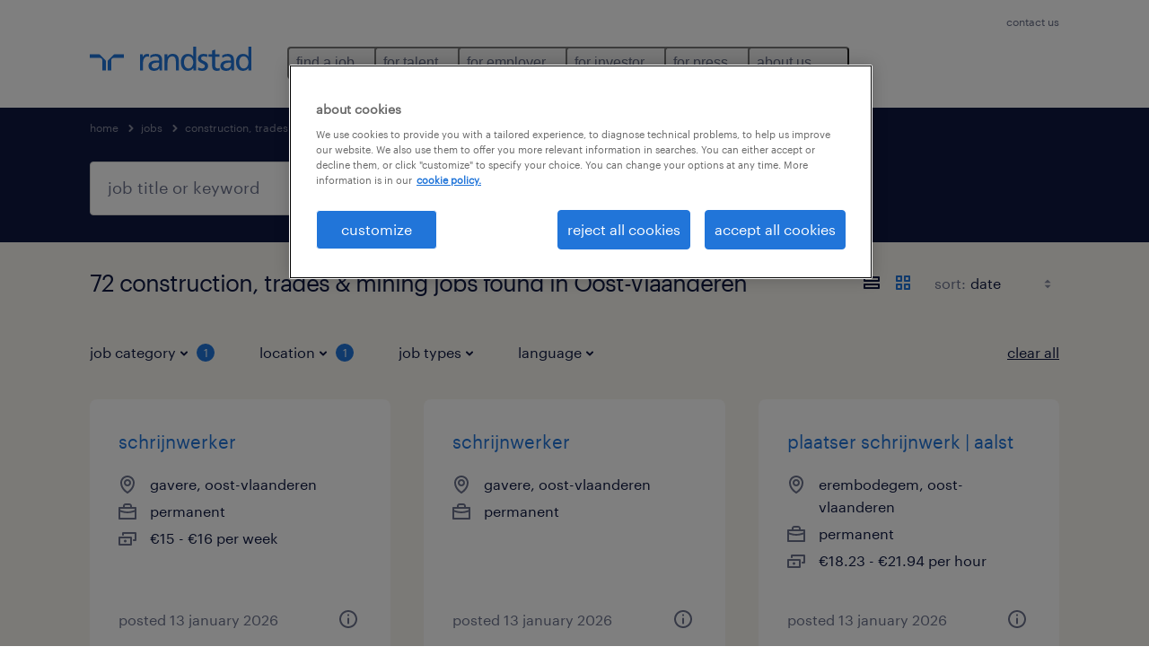

--- FILE ---
content_type: text/html; charset=utf-8
request_url: https://www.randstad.com/jobs/s-construction-trades-mining/oost-vlaanderen/
body_size: 92057
content:

        <!doctype html>
        <html lang="en" dir="ltr" >
            <head>
                <meta name="viewport" content="width=device-width,initial-scale=1">
                <title data-rh="true">Construction, Trades &amp; Mining Jobs in Oost-Vlaanderen | Apply Now | Randstad</title>
                
                
                <meta data-rh="true" name="title" content="Construction, Trades &amp; Mining Jobs in Oost-Vlaanderen | Apply Now | Randstad"/><meta data-rh="true" name="og:title" content="Construction, Trades &amp; Mining Jobs in Oost-Vlaanderen | Apply Now | Randstad"/><meta data-rh="true" name="twitter:title" content="Construction, Trades &amp; Mining Jobs in Oost-Vlaanderen | Apply Now | Randstad"/><meta data-rh="true" name="description" content="Find a job in Oost-Vlaanderen. We have jobs, including temporary and permanent positions to help you reach your career goals."/><meta data-rh="true" name="og:description" content="Find a job in Oost-Vlaanderen. We have jobs, including temporary and permanent positions to help you reach your career goals."/><meta data-rh="true" name="twitter:description" content="Find a job in Oost-Vlaanderen. We have jobs, including temporary and permanent positions to help you reach your career goals."/><meta data-rh="true" name="robots" content="index"/><meta data-rh="true" name="og:url" content="https://www.randstad.com/jobs/s-construction-trades-mining/oost-vlaanderen/"/><meta data-rh="true" name="twitter:url" content="https://www.randstad.com/jobs/s-construction-trades-mining/oost-vlaanderen/"/><meta data-rh="true" name="og:image" content="https://www.randstad.com/search-app/assets/image/randstad-opengraph-partner-for-talent.jpg"/><meta data-rh="true" name="twitter:image" content="https://www.randstad.com/search-app/assets/image/randstad-opengraph-partner-for-talent.jpg"/>
                <link data-rh="true" rel="canonical" href="https://www.randstad.com/jobs/s-construction-trades-mining/oost-vlaanderen/"/>
                <link rel="preload" href="/themes/custom/bluex/dist/assets/image/icons.svg" as="image">
                <link rel="preload" href="/themes/custom/bluex/dist/assets/font/Graphik-Regular.woff2" as="font" type="font/woff2" crossorigin />
                <link rel="preload" href="/search-app/assets/css/randstad-optimized.css?v=1768715930917" as="style">
                <link data-chunk="main" rel="preload" as="script" href="/search-app/static/js/runtime-main.f403c211.js">
<link data-chunk="main" rel="preload" as="script" href="/search-app/static/js/23.973675a3.chunk.js">
<link data-chunk="main" rel="preload" as="script" href="/search-app/static/js/main.ff3d01fd.chunk.js">
<link data-chunk="Pages-SearchMvp1" rel="preload" as="script" href="/search-app/static/js/0.8d2f967f.chunk.js">
<link data-chunk="Pages-SearchMvp1" rel="preload" as="script" href="/search-app/static/js/1.9bd78c25.chunk.js">
<link data-chunk="Pages-SearchMvp1" rel="preload" as="script" href="/search-app/static/js/2.7abb41fa.chunk.js">
<link data-chunk="Pages-SearchMvp1" rel="preload" as="script" href="/search-app/static/js/3.d4a2cc5a.chunk.js">
<link data-chunk="Pages-SearchMvp1" rel="preload" as="script" href="/search-app/static/js/Pages-SearchMvp1.791bd80b.chunk.js">
                <link rel="stylesheet" href="/search-app/assets/css/randstad-optimized.css?v=1768715930917">
                <link rel="stylesheet" media="all" href="/search-app/rel/assets/css/rel.css?v=1768715930917" /><link rel="stylesheet" media="all" href="/search-app/rel/assets/css/themes/randstad.css?v=1768715930917" />
                <link rel="stylesheet" href="/search-app/assets/css/captcha.css" />
                
                    <link rel="preload" href="/search-app/assets/css/extra.css?v=1768715930917" as="style" onload="this.onload=null;this.rel='stylesheet'">
                    <noscript><link rel="stylesheet" href="/search-app/assets/css/extra.css?v=1768715930917"></noscript>
                    
                
                <noscript>
                  <link rel="stylesheet" href="/search-app/assets/css/no-js.css?v=1768715930917">
                </noscript>
                <link rel="icon" href="/themes/custom/bluex/favicon.ico" />
                
                <script type="text/javascript">
                  window.loadJs = function (href, defer) {
                    var script = document.createElement('script');
                    script.src = href;
                    script.defer = !!defer;
                    (document.body || document.head).appendChild(script);
                  }

                  "function" === typeof String.prototype.normalize
                    || loadJs("/search-app/assets/js/unorm.js");
                  "function" === typeof SVGRect
                    || loadJs("/search-app/assets/js/svg4everybody.js");
                  !navigator.userAgent.match(/Trident.*rv:11./)
                    || loadJs("/search-app/assets/js/polyfill.js");
                  "function" === typeof TextEncoder
                    && "function" === typeof TextDecoder
                    && "function" === typeof TextEncoder.prototype.encodeInto
                   || loadJs("/search-app/assets/js/fastestsmallesttextencoderdecoder.js");
                </script>
                <script type="text/javascript">(n=>{var r={};function i(e){var t;return(r[e]||(t=r[e]={i:e,l:!1,exports:{}},n[e].call(t.exports,t,t.exports,i),t.l=!0,t)).exports}i.m=n,i.c=r,i.d=function(e,t,n){i.o(e,t)||Object.defineProperty(e,t,{enumerable:!0,get:n})},i.r=function(e){"undefined"!=typeof Symbol&&Symbol.toStringTag&&Object.defineProperty(e,Symbol.toStringTag,{value:"Module"}),Object.defineProperty(e,"__esModule",{value:!0})},i.t=function(t,e){if(1&e&&(t=i(t)),8&e)return t;if(4&e&&"object"==typeof t&&t&&t.__esModule)return t;var n=Object.create(null);if(i.r(n),Object.defineProperty(n,"default",{enumerable:!0,value:t}),2&e&&"string"!=typeof t)for(var r in t)i.d(n,r,function(e){return t[e]}.bind(null,r));return n},i.n=function(e){var t=e&&e.__esModule?function(){return e.default}:function(){return e};return i.d(t,"a",t),t},i.o=function(e,t){return Object.prototype.hasOwnProperty.call(e,t)},i.p="",i(i.s=212)})({212:function(e,t,n){e.exports=n(213)},213:function(e,t,n){n.r(t);t=n(31),n=n.n(t);window.jQuery=n.a,window.$=n.a},31:function(sr,ur,e){var lr,t,n;t="undefined"!=typeof window?window:this,n=function(T,M){function m(e){return"function"==typeof e&&"number"!=typeof e.nodeType&&"function"!=typeof e.item}function R(e){return null!=e&&e===e.window}var t=[],I=Object.getPrototypeOf,s=t.slice,W=t.flat?function(e){return t.flat.call(e)}:function(e){return t.concat.apply([],e)},F=t.push,b=t.indexOf,$={},_=$.toString,B=$.hasOwnProperty,z=B.toString,X=z.call(Object),g={},C=T.document,U={type:!0,src:!0,nonce:!0,noModule:!0};function V(e,t,n){var r,i,o=(n=n||C).createElement("script");if(o.text=e,t)for(r in U)(i=t[r]||t.getAttribute&&t.getAttribute(r))&&o.setAttribute(r,i);n.head.appendChild(o).parentNode.removeChild(o)}function G(e){return null==e?e+"":"object"==typeof e||"function"==typeof e?$[_.call(e)]||"object":typeof e}var Y=/HTML$/i,S=function(e,t){return new S.fn.init(e,t)};function Q(e){var t=!!e&&"length"in e&&e.length,n=G(e);return!m(e)&&!R(e)&&("array"===n||0===t||"number"==typeof t&&0<t&&t-1 in e)}function x(e,t){return e.nodeName&&e.nodeName.toLowerCase()===t.toLowerCase()}S.fn=S.prototype={jquery:"3.7.1",constructor:S,length:0,toArray:function(){return s.call(this)},get:function(e){return null==e?s.call(this):e<0?this[e+this.length]:this[e]},pushStack:function(e){e=S.merge(this.constructor(),e);return e.prevObject=this,e},each:function(e){return S.each(this,e)},map:function(n){return this.pushStack(S.map(this,function(e,t){return n.call(e,t,e)}))},slice:function(){return this.pushStack(s.apply(this,arguments))},first:function(){return this.eq(0)},last:function(){return this.eq(-1)},even:function(){return this.pushStack(S.grep(this,function(e,t){return(t+1)%2}))},odd:function(){return this.pushStack(S.grep(this,function(e,t){return t%2}))},eq:function(e){var t=this.length,e=+e+(e<0?t:0);return this.pushStack(0<=e&&e<t?[this[e]]:[])},end:function(){return this.prevObject||this.constructor()},push:F,sort:t.sort,splice:t.splice},S.extend=S.fn.extend=function(){var e,t,n,r,i,o=arguments[0]||{},a=1,s=arguments.length,u=!1;for("boolean"==typeof o&&(u=o,o=arguments[a]||{},a++),"object"==typeof o||m(o)||(o={}),a===s&&(o=this,a--);a<s;a++)if(null!=(e=arguments[a]))for(t in e)n=e[t],"__proto__"!==t&&o!==n&&(u&&n&&(S.isPlainObject(n)||(r=Array.isArray(n)))?(i=o[t],i=r&&!Array.isArray(i)?[]:r||S.isPlainObject(i)?i:{},r=!1,o[t]=S.extend(u,i,n)):void 0!==n&&(o[t]=n));return o},S.extend({expando:"jQuery"+("3.7.1"+Math.random()).replace(/\D/g,""),isReady:!0,error:function(e){throw new Error(e)},noop:function(){},isPlainObject:function(e){return!(!e||"[object Object]"!==_.call(e)||(e=I(e))&&("function"!=typeof(e=B.call(e,"constructor")&&e.constructor)||z.call(e)!==X))},isEmptyObject:function(e){for(var t in e)return!1;return!0},globalEval:function(e,t,n){V(e,{nonce:t&&t.nonce},n)},each:function(e,t){var n,r=0;if(Q(e))for(n=e.length;r<n&&!1!==t.call(e[r],r,e[r]);r++);else for(r in e)if(!1===t.call(e[r],r,e[r]))break;return e},text:function(e){var t,n="",r=0,i=e.nodeType;if(!i)for(;t=e[r++];)n+=S.text(t);return 1===i||11===i?e.textContent:9===i?e.documentElement.textContent:3===i||4===i?e.nodeValue:n},makeArray:function(e,t){t=t||[];return null!=e&&(Q(Object(e))?S.merge(t,"string"==typeof e?[e]:e):F.call(t,e)),t},inArray:function(e,t,n){return null==t?-1:b.call(t,e,n)},isXMLDoc:function(e){var t=e&&e.namespaceURI,e=e&&(e.ownerDocument||e).documentElement;return!Y.test(t||e&&e.nodeName||"HTML")},merge:function(e,t){for(var n=+t.length,r=0,i=e.length;r<n;r++)e[i++]=t[r];return e.length=i,e},grep:function(e,t,n){for(var r=[],i=0,o=e.length,a=!n;i<o;i++)!t(e[i],i)!=a&&r.push(e[i]);return r},map:function(e,t,n){var r,i,o=0,a=[];if(Q(e))for(r=e.length;o<r;o++)null!=(i=t(e[o],o,n))&&a.push(i);else for(o in e)null!=(i=t(e[o],o,n))&&a.push(i);return W(a)},guid:1,support:g}),"function"==typeof Symbol&&(S.fn[Symbol.iterator]=t[Symbol.iterator]),S.each("Boolean Number String Function Array Date RegExp Object Error Symbol".split(" "),function(e,t){$["[object "+t+"]"]=t.toLowerCase()});var J=t.pop,K=t.sort,Z=t.splice,n="[\\x20\\t\\r\\n\\f]",ee=new RegExp("^"+n+"+|((?:^|[^\\\\])(?:\\\\.)*)"+n+"+$","g"),te=(S.contains=function(e,t){t=t&&t.parentNode;return e===t||!(!t||1!==t.nodeType||!(e.contains?e.contains(t):e.compareDocumentPosition&&16&e.compareDocumentPosition(t)))},/([\0-\x1f\x7f]|^-?\d)|^-$|[^\x80-\uFFFF\w-]/g);function ne(e,t){return t?"\0"===e?"�":e.slice(0,-1)+"\\"+e.charCodeAt(e.length-1).toString(16)+" ":"\\"+e}S.escapeSelector=function(e){return(e+"").replace(te,ne)};var re,w,ie,oe,ae,E,r,k,p,se,i=C,ue=F,j=ue,A=S.expando,D=0,le=0,ce=De(),fe=De(),pe=De(),de=De(),he=function(e,t){return e===t&&(ae=!0),0},ge="checked|selected|async|autofocus|autoplay|controls|defer|disabled|hidden|ismap|loop|multiple|open|readonly|required|scoped",e="(?:\\\\[\\da-fA-F]{1,6}"+n+"?|\\\\[^\\r\\n\\f]|[\\w-]|[^\0-\\x7f])+",o="\\["+n+"*("+e+")(?:"+n+"*([*^$|!~]?=)"+n+"*(?:'((?:\\\\.|[^\\\\'])*)'|\"((?:\\\\.|[^\\\\\"])*)\"|("+e+"))|)"+n+"*\\]",a=":("+e+")(?:\\((('((?:\\\\.|[^\\\\'])*)'|\"((?:\\\\.|[^\\\\\"])*)\")|((?:\\\\.|[^\\\\()[\\]]|"+o+")*)|.*)\\)|)",ye=new RegExp(n+"+","g"),ve=new RegExp("^"+n+"*,"+n+"*"),me=new RegExp("^"+n+"*([>+~]|"+n+")"+n+"*"),xe=new RegExp(n+"|>"),be=new RegExp(a),we=new RegExp("^"+e+"$"),Te={ID:new RegExp("^#("+e+")"),CLASS:new RegExp("^\\.("+e+")"),TAG:new RegExp("^("+e+"|[*])"),ATTR:new RegExp("^"+o),PSEUDO:new RegExp("^"+a),CHILD:new RegExp("^:(only|first|last|nth|nth-last)-(child|of-type)(?:\\("+n+"*(even|odd|(([+-]|)(\\d*)n|)"+n+"*(?:([+-]|)"+n+"*(\\d+)|))"+n+"*\\)|)","i"),bool:new RegExp("^(?:"+ge+")$","i"),needsContext:new RegExp("^"+n+"*[>+~]|:(even|odd|eq|gt|lt|nth|first|last)(?:\\("+n+"*((?:-\\d)?\\d*)"+n+"*\\)|)(?=[^-]|$)","i")},Ce=/^(?:input|select|textarea|button)$/i,Se=/^h\d$/i,Ee=/^(?:#([\w-]+)|(\w+)|\.([\w-]+))$/,ke=/[+~]/,f=new RegExp("\\\\[\\da-fA-F]{1,6}"+n+"?|\\\\([^\\r\\n\\f])","g"),d=function(e,t){e="0x"+e.slice(1)-65536;return t||(e<0?String.fromCharCode(65536+e):String.fromCharCode(e>>10|55296,1023&e|56320))},je=function(){Oe()},Ae=Ie(function(e){return!0===e.disabled&&x(e,"fieldset")},{dir:"parentNode",next:"legend"});try{j.apply(t=s.call(i.childNodes),i.childNodes),t[i.childNodes.length].nodeType}catch(re){j={apply:function(e,t){ue.apply(e,s.call(t))},call:function(e){ue.apply(e,s.call(arguments,1))}}}function N(e,t,n,r){var i,o,a,s,u,l,c=t&&t.ownerDocument,f=t?t.nodeType:9;if(n=n||[],"string"!=typeof e||!e||1!==f&&9!==f&&11!==f)return n;if(!r&&(Oe(t),t=t||E,k)){if(11!==f&&(s=Ee.exec(e)))if(i=s[1]){if(9===f){if(!(l=t.getElementById(i)))return n;if(l.id===i)return j.call(n,l),n}else if(c&&(l=c.getElementById(i))&&N.contains(t,l)&&l.id===i)return j.call(n,l),n}else{if(s[2])return j.apply(n,t.getElementsByTagName(e)),n;if((i=s[3])&&t.getElementsByClassName)return j.apply(n,t.getElementsByClassName(i)),n}if(!(de[e+" "]||p&&p.test(e))){if(l=e,c=t,1===f&&(xe.test(e)||me.test(e))){for((c=ke.test(e)&&He(t.parentNode)||t)==t&&g.scope||((a=t.getAttribute("id"))?a=S.escapeSelector(a):t.setAttribute("id",a=A)),o=(u=Me(e)).length;o--;)u[o]=(a?"#"+a:":scope")+" "+Re(u[o]);l=u.join(",")}try{return j.apply(n,c.querySelectorAll(l)),n}catch(t){de(e,!0)}finally{a===A&&t.removeAttribute("id")}}}return Be(e.replace(ee,"$1"),t,n,r)}function De(){var r=[];return function e(t,n){return r.push(t+" ")>w.cacheLength&&delete e[r.shift()],e[t+" "]=n}}function u(e){return e[A]=!0,e}function Ne(e){var t=E.createElement("fieldset");try{return!!e(t)}catch(e){return!1}finally{t.parentNode&&t.parentNode.removeChild(t)}}function qe(t){return function(e){return"form"in e?e.parentNode&&!1===e.disabled?"label"in e?"label"in e.parentNode?e.parentNode.disabled===t:e.disabled===t:e.isDisabled===t||e.isDisabled!==!t&&Ae(e)===t:e.disabled===t:"label"in e&&e.disabled===t}}function Le(a){return u(function(o){return o=+o,u(function(e,t){for(var n,r=a([],e.length,o),i=r.length;i--;)e[n=r[i]]&&(e[n]=!(t[n]=e[n]))})})}function He(e){return e&&void 0!==e.getElementsByTagName&&e}function Oe(e){var e=e?e.ownerDocument||e:i;return e!=E&&9===e.nodeType&&e.documentElement&&(r=(E=e).documentElement,k=!S.isXMLDoc(E),se=r.matches||r.webkitMatchesSelector||r.msMatchesSelector,r.msMatchesSelector&&i!=E&&(e=E.defaultView)&&e.top!==e&&e.addEventListener("unload",je),g.getById=Ne(function(e){return r.appendChild(e).id=S.expando,!E.getElementsByName||!E.getElementsByName(S.expando).length}),g.disconnectedMatch=Ne(function(e){return se.call(e,"*")}),g.scope=Ne(function(){return E.querySelectorAll(":scope")}),g.cssHas=Ne(function(){try{return E.querySelector(":has(*,:jqfake)"),0}catch(e){return 1}}),g.getById?(w.filter.ID=function(e){var t=e.replace(f,d);return function(e){return e.getAttribute("id")===t}},w.find.ID=function(e,t){if(void 0!==t.getElementById&&k)return(t=t.getElementById(e))?[t]:[]}):(w.filter.ID=function(e){var t=e.replace(f,d);return function(e){e=void 0!==e.getAttributeNode&&e.getAttributeNode("id");return e&&e.value===t}},w.find.ID=function(e,t){if(void 0!==t.getElementById&&k){var n,r,i,o=t.getElementById(e);if(o){if((n=o.getAttributeNode("id"))&&n.value===e)return[o];for(i=t.getElementsByName(e),r=0;o=i[r++];)if((n=o.getAttributeNode("id"))&&n.value===e)return[o]}return[]}}),w.find.TAG=function(e,t){return void 0!==t.getElementsByTagName?t.getElementsByTagName(e):t.querySelectorAll(e)},w.find.CLASS=function(e,t){if(void 0!==t.getElementsByClassName&&k)return t.getElementsByClassName(e)},p=[],Ne(function(e){var t;r.appendChild(e).innerHTML="<a id='"+A+"' href='' disabled='disabled'></a><select id='"+A+"-\r\\' disabled='disabled'><option selected=''></option></select>",e.querySelectorAll("[selected]").length||p.push("\\["+n+"*(?:value|"+ge+")"),e.querySelectorAll("[id~="+A+"-]").length||p.push("~="),e.querySelectorAll("a#"+A+"+*").length||p.push(".#.+[+~]"),e.querySelectorAll(":checked").length||p.push(":checked"),(t=E.createElement("input")).setAttribute("type","hidden"),e.appendChild(t).setAttribute("name","D"),r.appendChild(e).disabled=!0,2!==e.querySelectorAll(":disabled").length&&p.push(":enabled",":disabled"),(t=E.createElement("input")).setAttribute("name",""),e.appendChild(t),e.querySelectorAll("[name='']").length||p.push("\\["+n+"*name"+n+"*="+n+"*(?:''|\"\")")}),g.cssHas||p.push(":has"),p=p.length&&new RegExp(p.join("|")),he=function(e,t){var n;return e===t?(ae=!0,0):!e.compareDocumentPosition-!t.compareDocumentPosition||(1&(n=(e.ownerDocument||e)==(t.ownerDocument||t)?e.compareDocumentPosition(t):1)||!g.sortDetached&&t.compareDocumentPosition(e)===n?e===E||e.ownerDocument==i&&N.contains(i,e)?-1:t===E||t.ownerDocument==i&&N.contains(i,t)?1:oe?b.call(oe,e)-b.call(oe,t):0:4&n?-1:1)}),E}for(re in N.matches=function(e,t){return N(e,null,null,t)},N.matchesSelector=function(e,t){if(Oe(e),k&&!de[t+" "]&&(!p||!p.test(t)))try{var n=se.call(e,t);if(n||g.disconnectedMatch||e.document&&11!==e.document.nodeType)return n}catch(e){de(t,!0)}return 0<N(t,E,null,[e]).length},N.contains=function(e,t){return(e.ownerDocument||e)!=E&&Oe(e),S.contains(e,t)},N.attr=function(e,t){(e.ownerDocument||e)!=E&&Oe(e);var n=w.attrHandle[t.toLowerCase()],n=n&&B.call(w.attrHandle,t.toLowerCase())?n(e,t,!k):void 0;return void 0!==n?n:e.getAttribute(t)},N.error=function(e){throw new Error("Syntax error, unrecognized expression: "+e)},S.uniqueSort=function(e){var t,n=[],r=0,i=0;if(ae=!g.sortStable,oe=!g.sortStable&&s.call(e,0),K.call(e,he),ae){for(;t=e[i++];)t===e[i]&&(r=n.push(i));for(;r--;)Z.call(e,n[r],1)}return oe=null,e},S.fn.uniqueSort=function(){return this.pushStack(S.uniqueSort(s.apply(this)))},(w=S.expr={cacheLength:50,createPseudo:u,match:Te,attrHandle:{},find:{},relative:{">":{dir:"parentNode",first:!0}," ":{dir:"parentNode"},"+":{dir:"previousSibling",first:!0},"~":{dir:"previousSibling"}},preFilter:{ATTR:function(e){return e[1]=e[1].replace(f,d),e[3]=(e[3]||e[4]||e[5]||"").replace(f,d),"~="===e[2]&&(e[3]=" "+e[3]+" "),e.slice(0,4)},CHILD:function(e){return e[1]=e[1].toLowerCase(),"nth"===e[1].slice(0,3)?(e[3]||N.error(e[0]),e[4]=+(e[4]?e[5]+(e[6]||1):2*("even"===e[3]||"odd"===e[3])),e[5]=+(e[7]+e[8]||"odd"===e[3])):e[3]&&N.error(e[0]),e},PSEUDO:function(e){var t,n=!e[6]&&e[2];return Te.CHILD.test(e[0])?null:(e[3]?e[2]=e[4]||e[5]||"":n&&be.test(n)&&(t=(t=Me(n,!0))&&n.indexOf(")",n.length-t)-n.length)&&(e[0]=e[0].slice(0,t),e[2]=n.slice(0,t)),e.slice(0,3))}},filter:{TAG:function(e){var t=e.replace(f,d).toLowerCase();return"*"===e?function(){return!0}:function(e){return x(e,t)}},CLASS:function(e){var t=ce[e+" "];return t||(t=new RegExp("(^|"+n+")"+e+"("+n+"|$)"))&&ce(e,function(e){return t.test("string"==typeof e.className&&e.className||void 0!==e.getAttribute&&e.getAttribute("class")||"")})},ATTR:function(t,n,r){return function(e){e=N.attr(e,t);return null==e?"!="===n:!n||(e+="","="===n?e===r:"!="===n?e!==r:"^="===n?r&&0===e.indexOf(r):"*="===n?r&&-1<e.indexOf(r):"$="===n?r&&e.slice(-r.length)===r:"~="===n?-1<(" "+e.replace(ye," ")+" ").indexOf(r):"|="===n&&(e===r||e.slice(0,r.length+1)===r+"-"))}},CHILD:function(d,e,t,h,g){var y="nth"!==d.slice(0,3),v="last"!==d.slice(-4),m="of-type"===e;return 1===h&&0===g?function(e){return!!e.parentNode}:function(e,t,n){var r,i,o,a,s,u=y!=v?"nextSibling":"previousSibling",l=e.parentNode,c=m&&e.nodeName.toLowerCase(),f=!n&&!m,p=!1;if(l){if(y){for(;u;){for(o=e;o=o[u];)if(m?x(o,c):1===o.nodeType)return!1;s=u="only"===d&&!s&&"nextSibling"}return!0}if(s=[v?l.firstChild:l.lastChild],v&&f){for(p=(a=(r=(i=l[A]||(l[A]={}))[d]||[])[0]===D&&r[1])&&r[2],o=a&&l.childNodes[a];o=++a&&o&&o[u]||(p=a=0,s.pop());)if(1===o.nodeType&&++p&&o===e){i[d]=[D,a,p];break}}else if(!1===(p=f?a=(r=(i=e[A]||(e[A]={}))[d]||[])[0]===D&&r[1]:p))for(;(o=++a&&o&&o[u]||(p=a=0,s.pop()))&&(!(m?x(o,c):1===o.nodeType)||!++p||(f&&((i=o[A]||(o[A]={}))[d]=[D,p]),o!==e)););return(p-=g)===h||p%h==0&&0<=p/h}}},PSEUDO:function(e,o){var t,a=w.pseudos[e]||w.setFilters[e.toLowerCase()]||N.error("unsupported pseudo: "+e);return a[A]?a(o):1<a.length?(t=[e,e,"",o],w.setFilters.hasOwnProperty(e.toLowerCase())?u(function(e,t){for(var n,r=a(e,o),i=r.length;i--;)e[n=b.call(e,r[i])]=!(t[n]=r[i])}):function(e){return a(e,0,t)}):a}},pseudos:{not:u(function(e){var r=[],i=[],s=_e(e.replace(ee,"$1"));return s[A]?u(function(e,t,n,r){for(var i,o=s(e,null,r,[]),a=e.length;a--;)(i=o[a])&&(e[a]=!(t[a]=i))}):function(e,t,n){return r[0]=e,s(r,null,n,i),r[0]=null,!i.pop()}}),has:u(function(t){return function(e){return 0<N(t,e).length}}),contains:u(function(t){return t=t.replace(f,d),function(e){return-1<(e.textContent||S.text(e)).indexOf(t)}}),lang:u(function(n){return we.test(n||"")||N.error("unsupported lang: "+n),n=n.replace(f,d).toLowerCase(),function(e){var t;do{if(t=k?e.lang:e.getAttribute("xml:lang")||e.getAttribute("lang"))return(t=t.toLowerCase())===n||0===t.indexOf(n+"-")}while((e=e.parentNode)&&1===e.nodeType);return!1}}),target:function(e){var t=T.location&&T.location.hash;return t&&t.slice(1)===e.id},root:function(e){return e===r},focus:function(e){return e===(()=>{try{return E.activeElement}catch(e){}})()&&E.hasFocus()&&!!(e.type||e.href||~e.tabIndex)},enabled:qe(!1),disabled:qe(!0),checked:function(e){return x(e,"input")&&!!e.checked||x(e,"option")&&!!e.selected},selected:function(e){return e.parentNode&&e.parentNode.selectedIndex,!0===e.selected},empty:function(e){for(e=e.firstChild;e;e=e.nextSibling)if(e.nodeType<6)return!1;return!0},parent:function(e){return!w.pseudos.empty(e)},header:function(e){return Se.test(e.nodeName)},input:function(e){return Ce.test(e.nodeName)},button:function(e){return x(e,"input")&&"button"===e.type||x(e,"button")},text:function(e){return x(e,"input")&&"text"===e.type&&(null==(e=e.getAttribute("type"))||"text"===e.toLowerCase())},first:Le(function(){return[0]}),last:Le(function(e,t){return[t-1]}),eq:Le(function(e,t,n){return[n<0?n+t:n]}),even:Le(function(e,t){for(var n=0;n<t;n+=2)e.push(n);return e}),odd:Le(function(e,t){for(var n=1;n<t;n+=2)e.push(n);return e}),lt:Le(function(e,t,n){for(var r=n<0?n+t:t<n?t:n;0<=--r;)e.push(r);return e}),gt:Le(function(e,t,n){for(var r=n<0?n+t:n;++r<t;)e.push(r);return e})}}).pseudos.nth=w.pseudos.eq,{radio:!0,checkbox:!0,file:!0,password:!0,image:!0})w.pseudos[re]=(t=>function(e){return x(e,"input")&&e.type===t})(re);for(re in{submit:!0,reset:!0})w.pseudos[re]=(t=>function(e){return(x(e,"input")||x(e,"button"))&&e.type===t})(re);function Pe(){}function Me(e,t){var n,r,i,o,a,s,u,l=fe[e+" "];if(l)return t?0:l.slice(0);for(a=e,s=[],u=w.preFilter;a;){for(o in n&&!(r=ve.exec(a))||(r&&(a=a.slice(r[0].length)||a),s.push(i=[])),n=!1,(r=me.exec(a))&&(n=r.shift(),i.push({value:n,type:r[0].replace(ee," ")}),a=a.slice(n.length)),w.filter)!(r=Te[o].exec(a))||u[o]&&!(r=u[o](r))||(n=r.shift(),i.push({value:n,type:o,matches:r}),a=a.slice(n.length));if(!n)break}return t?a.length:a?N.error(e):fe(e,s).slice(0)}function Re(e){for(var t=0,n=e.length,r="";t<n;t++)r+=e[t].value;return r}function Ie(a,e,t){var s=e.dir,u=e.next,l=u||s,c=t&&"parentNode"===l,f=le++;return e.first?function(e,t,n){for(;e=e[s];)if(1===e.nodeType||c)return a(e,t,n);return!1}:function(e,t,n){var r,i,o=[D,f];if(n){for(;e=e[s];)if((1===e.nodeType||c)&&a(e,t,n))return!0}else for(;e=e[s];)if(1===e.nodeType||c)if(i=e[A]||(e[A]={}),u&&x(e,u))e=e[s]||e;else{if((r=i[l])&&r[0]===D&&r[1]===f)return o[2]=r[2];if((i[l]=o)[2]=a(e,t,n))return!0}return!1}}function We(i){return 1<i.length?function(e,t,n){for(var r=i.length;r--;)if(!i[r](e,t,n))return!1;return!0}:i[0]}function Fe(e,t,n,r,i){for(var o,a=[],s=0,u=e.length,l=null!=t;s<u;s++)!(o=e[s])||n&&!n(o,r,i)||(a.push(o),l&&t.push(s));return a}function $e(d,h,g,y,v,e){return y&&!y[A]&&(y=$e(y)),v&&!v[A]&&(v=$e(v,e)),u(function(e,t,n,r){var i,o,a,s,u=[],l=[],c=t.length,f=e||((e,t,n)=>{for(var r=0,i=t.length;r<i;r++)N(e,t[r],n);return n})(h||"*",n.nodeType?[n]:n,[]),p=!d||!e&&h?f:Fe(f,u,d,n,r);if(g?g(p,s=v||(e?d:c||y)?[]:t,n,r):s=p,y)for(i=Fe(s,l),y(i,[],n,r),o=i.length;o--;)(a=i[o])&&(s[l[o]]=!(p[l[o]]=a));if(e){if(v||d){if(v){for(i=[],o=s.length;o--;)(a=s[o])&&i.push(p[o]=a);v(null,s=[],i,r)}for(o=s.length;o--;)(a=s[o])&&-1<(i=v?b.call(e,a):u[o])&&(e[i]=!(t[i]=a))}}else s=Fe(s===t?s.splice(c,s.length):s),v?v(null,t,s,r):j.apply(t,s)})}function _e(e,t){var n,y,v,m,x,r=[],i=[],o=pe[e+" "];if(!o){for(n=(t=t||Me(e)).length;n--;)((o=function e(t){for(var r,n,i,o=t.length,a=w.relative[t[0].type],s=a||w.relative[" "],u=a?1:0,l=Ie(function(e){return e===r},s,!0),c=Ie(function(e){return-1<b.call(r,e)},s,!0),f=[function(e,t,n){return e=!a&&(n||t!=ie)||((r=t).nodeType?l:c)(e,t,n),r=null,e}];u<o;u++)if(n=w.relative[t[u].type])f=[Ie(We(f),n)];else{if((n=w.filter[t[u].type].apply(null,t[u].matches))[A]){for(i=++u;i<o&&!w.relative[t[i].type];i++);return $e(1<u&&We(f),1<u&&Re(t.slice(0,u-1).concat({value:" "===t[u-2].type?"*":""})).replace(ee,"$1"),n,u<i&&e(t.slice(u,i)),i<o&&e(t=t.slice(i)),i<o&&Re(t))}f.push(n)}return We(f)}(t[n]))[A]?r:i).push(o);(o=pe(e,(y=i,m=0<(v=r).length,x=0<y.length,m?u(a):a))).selector=e}function a(e,t,n,r,i){var o,a,s,u=0,l="0",c=e&&[],f=[],p=ie,d=e||x&&w.find.TAG("*",i),h=D+=null==p?1:Math.random()||.1,g=d.length;for(i&&(ie=t==E||t||i);l!==g&&null!=(o=d[l]);l++){if(x&&o){for(a=0,t||o.ownerDocument==E||(Oe(o),n=!k);s=y[a++];)if(s(o,t||E,n)){j.call(r,o);break}i&&(D=h)}m&&((o=!s&&o)&&u--,e)&&c.push(o)}if(u+=l,m&&l!==u){for(a=0;s=v[a++];)s(c,f,t,n);if(e){if(0<u)for(;l--;)c[l]||f[l]||(f[l]=J.call(r));f=Fe(f)}j.apply(r,f),i&&!e&&0<f.length&&1<u+v.length&&S.uniqueSort(r)}return i&&(D=h,ie=p),c}return o}function Be(e,t,n,r){var i,o,a,s,u,l="function"==typeof e&&e,c=!r&&Me(e=l.selector||e);if(n=n||[],1===c.length){if(2<(o=c[0]=c[0].slice(0)).length&&"ID"===(a=o[0]).type&&9===t.nodeType&&k&&w.relative[o[1].type]){if(!(t=(w.find.ID(a.matches[0].replace(f,d),t)||[])[0]))return n;l&&(t=t.parentNode),e=e.slice(o.shift().value.length)}for(i=Te.needsContext.test(e)?0:o.length;i--&&(a=o[i],!w.relative[s=a.type]);)if((u=w.find[s])&&(r=u(a.matches[0].replace(f,d),ke.test(o[0].type)&&He(t.parentNode)||t))){if(o.splice(i,1),e=r.length&&Re(o))break;return j.apply(n,r),n}}return(l||_e(e,c))(r,t,!k,n,!t||ke.test(e)&&He(t.parentNode)||t),n}Pe.prototype=w.filters=w.pseudos,w.setFilters=new Pe,g.sortStable=A.split("").sort(he).join("")===A,Oe(),g.sortDetached=Ne(function(e){return 1&e.compareDocumentPosition(E.createElement("fieldset"))}),S.find=N,S.expr[":"]=S.expr.pseudos,S.unique=S.uniqueSort,N.compile=_e,N.select=Be,N.setDocument=Oe,N.tokenize=Me,N.escape=S.escapeSelector,N.getText=S.text,N.isXML=S.isXMLDoc,N.selectors=S.expr,N.support=S.support,N.uniqueSort=S.uniqueSort;function ze(e,t,n){for(var r=[],i=void 0!==n;(e=e[t])&&9!==e.nodeType;)if(1===e.nodeType){if(i&&S(e).is(n))break;r.push(e)}return r}function Xe(e,t){for(var n=[];e;e=e.nextSibling)1===e.nodeType&&e!==t&&n.push(e);return n}var Ue=S.expr.match.needsContext,Ve=/^<([a-z][^\/\0>:\x20\t\r\n\f]*)[\x20\t\r\n\f]*\/?>(?:<\/\1>|)$/i;function Ge(e,n,r){return m(n)?S.grep(e,function(e,t){return!!n.call(e,t,e)!==r}):n.nodeType?S.grep(e,function(e){return e===n!==r}):"string"!=typeof n?S.grep(e,function(e){return-1<b.call(n,e)!==r}):S.filter(n,e,r)}S.filter=function(e,t,n){var r=t[0];return n&&(e=":not("+e+")"),1===t.length&&1===r.nodeType?S.find.matchesSelector(r,e)?[r]:[]:S.find.matches(e,S.grep(t,function(e){return 1===e.nodeType}))},S.fn.extend({find:function(e){var t,n,r=this.length,i=this;if("string"!=typeof e)return this.pushStack(S(e).filter(function(){for(t=0;t<r;t++)if(S.contains(i[t],this))return!0}));for(n=this.pushStack([]),t=0;t<r;t++)S.find(e,i[t],n);return 1<r?S.uniqueSort(n):n},filter:function(e){return this.pushStack(Ge(this,e||[],!1))},not:function(e){return this.pushStack(Ge(this,e||[],!0))},is:function(e){return!!Ge(this,"string"==typeof e&&Ue.test(e)?S(e):e||[],!1).length}});var Ye,Qe=/^(?:\s*(<[\w\W]+>)[^>]*|#([\w-]+))$/,Je=((S.fn.init=function(e,t,n){if(e){if(n=n||Ye,"string"!=typeof e)return e.nodeType?(this[0]=e,this.length=1,this):m(e)?void 0!==n.ready?n.ready(e):e(S):S.makeArray(e,this);if(!(r="<"===e[0]&&">"===e[e.length-1]&&3<=e.length?[null,e,null]:Qe.exec(e))||!r[1]&&t)return(!t||t.jquery?t||n:this.constructor(t)).find(e);if(r[1]){if(t=t instanceof S?t[0]:t,S.merge(this,S.parseHTML(r[1],t&&t.nodeType?t.ownerDocument||t:C,!0)),Ve.test(r[1])&&S.isPlainObject(t))for(var r in t)m(this[r])?this[r](t[r]):this.attr(r,t[r])}else(n=C.getElementById(r[2]))&&(this[0]=n,this.length=1)}return this}).prototype=S.fn,Ye=S(C),/^(?:parents|prev(?:Until|All))/),Ke={children:!0,contents:!0,next:!0,prev:!0};function Ze(e,t){for(;(e=e[t])&&1!==e.nodeType;);return e}S.fn.extend({has:function(e){var t=S(e,this),n=t.length;return this.filter(function(){for(var e=0;e<n;e++)if(S.contains(this,t[e]))return!0})},closest:function(e,t){var n,r=0,i=this.length,o=[],a="string"!=typeof e&&S(e);if(!Ue.test(e))for(;r<i;r++)for(n=this[r];n&&n!==t;n=n.parentNode)if(n.nodeType<11&&(a?-1<a.index(n):1===n.nodeType&&S.find.matchesSelector(n,e))){o.push(n);break}return this.pushStack(1<o.length?S.uniqueSort(o):o)},index:function(e){return e?"string"==typeof e?b.call(S(e),this[0]):b.call(this,e.jquery?e[0]:e):this[0]&&this[0].parentNode?this.first().prevAll().length:-1},add:function(e,t){return this.pushStack(S.uniqueSort(S.merge(this.get(),S(e,t))))},addBack:function(e){return this.add(null==e?this.prevObject:this.prevObject.filter(e))}}),S.each({parent:function(e){e=e.parentNode;return e&&11!==e.nodeType?e:null},parents:function(e){return ze(e,"parentNode")},parentsUntil:function(e,t,n){return ze(e,"parentNode",n)},next:function(e){return Ze(e,"nextSibling")},prev:function(e){return Ze(e,"previousSibling")},nextAll:function(e){return ze(e,"nextSibling")},prevAll:function(e){return ze(e,"previousSibling")},nextUntil:function(e,t,n){return ze(e,"nextSibling",n)},prevUntil:function(e,t,n){return ze(e,"previousSibling",n)},siblings:function(e){return Xe((e.parentNode||{}).firstChild,e)},children:function(e){return Xe(e.firstChild)},contents:function(e){return null!=e.contentDocument&&I(e.contentDocument)?e.contentDocument:(x(e,"template")&&(e=e.content||e),S.merge([],e.childNodes))}},function(r,i){S.fn[r]=function(e,t){var n=S.map(this,i,e);return(t="Until"!==r.slice(-5)?e:t)&&"string"==typeof t&&(n=S.filter(t,n)),1<this.length&&(Ke[r]||S.uniqueSort(n),Je.test(r))&&n.reverse(),this.pushStack(n)}});var q=/[^\x20\t\r\n\f]+/g;function et(e){return e}function tt(e){throw e}function nt(e,t,n,r){var i;try{e&&m(i=e.promise)?i.call(e).done(t).fail(n):e&&m(i=e.then)?i.call(e,t,n):t.apply(void 0,[e].slice(r))}catch(e){n.apply(void 0,[e])}}S.Callbacks=function(r){var e,n;r="string"==typeof r?(e=r,n={},S.each(e.match(q)||[],function(e,t){n[t]=!0}),n):S.extend({},r);function i(){for(s=s||r.once,a=o=!0;l.length;c=-1)for(t=l.shift();++c<u.length;)!1===u[c].apply(t[0],t[1])&&r.stopOnFalse&&(c=u.length,t=!1);r.memory||(t=!1),o=!1,s&&(u=t?[]:"")}var o,t,a,s,u=[],l=[],c=-1,f={add:function(){return u&&(t&&!o&&(c=u.length-1,l.push(t)),function n(e){S.each(e,function(e,t){m(t)?r.unique&&f.has(t)||u.push(t):t&&t.length&&"string"!==G(t)&&n(t)})}(arguments),t)&&!o&&i(),this},remove:function(){return S.each(arguments,function(e,t){for(var n;-1<(n=S.inArray(t,u,n));)u.splice(n,1),n<=c&&c--}),this},has:function(e){return e?-1<S.inArray(e,u):0<u.length},empty:function(){return u=u&&[],this},disable:function(){return s=l=[],u=t="",this},disabled:function(){return!u},lock:function(){return s=l=[],t||o||(u=t=""),this},locked:function(){return!!s},fireWith:function(e,t){return s||(t=[e,(t=t||[]).slice?t.slice():t],l.push(t),o)||i(),this},fire:function(){return f.fireWith(this,arguments),this},fired:function(){return!!a}};return f},S.extend({Deferred:function(e){var o=[["notify","progress",S.Callbacks("memory"),S.Callbacks("memory"),2],["resolve","done",S.Callbacks("once memory"),S.Callbacks("once memory"),0,"resolved"],["reject","fail",S.Callbacks("once memory"),S.Callbacks("once memory"),1,"rejected"]],i="pending",a={state:function(){return i},always:function(){return s.done(arguments).fail(arguments),this},catch:function(e){return a.then(null,e)},pipe:function(){var i=arguments;return S.Deferred(function(r){S.each(o,function(e,t){var n=m(i[t[4]])&&i[t[4]];s[t[1]](function(){var e=n&&n.apply(this,arguments);e&&m(e.promise)?e.promise().progress(r.notify).done(r.resolve).fail(r.reject):r[t[0]+"With"](this,n?[e]:arguments)})}),i=null}).promise()},then:function(t,n,r){var u=0;function l(i,o,a,s){return function(){function e(){var e,t;if(!(i<u)){if((e=a.apply(n,r))===o.promise())throw new TypeError("Thenable self-resolution");t=e&&("object"==typeof e||"function"==typeof e)&&e.then,m(t)?s?t.call(e,l(u,o,et,s),l(u,o,tt,s)):(u++,t.call(e,l(u,o,et,s),l(u,o,tt,s),l(u,o,et,o.notifyWith))):(a!==et&&(n=void 0,r=[e]),(s||o.resolveWith)(n,r))}}var n=this,r=arguments,t=s?e:function(){try{e()}catch(e){S.Deferred.exceptionHook&&S.Deferred.exceptionHook(e,t.error),u<=i+1&&(a!==tt&&(n=void 0,r=[e]),o.rejectWith(n,r))}};i?t():(S.Deferred.getErrorHook?t.error=S.Deferred.getErrorHook():S.Deferred.getStackHook&&(t.error=S.Deferred.getStackHook()),T.setTimeout(t))}}return S.Deferred(function(e){o[0][3].add(l(0,e,m(r)?r:et,e.notifyWith)),o[1][3].add(l(0,e,m(t)?t:et)),o[2][3].add(l(0,e,m(n)?n:tt))}).promise()},promise:function(e){return null!=e?S.extend(e,a):a}},s={};return S.each(o,function(e,t){var n=t[2],r=t[5];a[t[1]]=n.add,r&&n.add(function(){i=r},o[3-e][2].disable,o[3-e][3].disable,o[0][2].lock,o[0][3].lock),n.add(t[3].fire),s[t[0]]=function(){return s[t[0]+"With"](this===s?void 0:this,arguments),this},s[t[0]+"With"]=n.fireWith}),a.promise(s),e&&e.call(s,s),s},when:function(e){function t(t){return function(e){i[t]=this,o[t]=1<arguments.length?s.call(arguments):e,--n||a.resolveWith(i,o)}}var n=arguments.length,r=n,i=Array(r),o=s.call(arguments),a=S.Deferred();if(n<=1&&(nt(e,a.done(t(r)).resolve,a.reject,!n),"pending"===a.state()||m(o[r]&&o[r].then)))return a.then();for(;r--;)nt(o[r],t(r),a.reject);return a.promise()}});var rt=/^(Eval|Internal|Range|Reference|Syntax|Type|URI)Error$/,it=(S.Deferred.exceptionHook=function(e,t){T.console&&T.console.warn&&e&&rt.test(e.name)&&T.console.warn("jQuery.Deferred exception: "+e.message,e.stack,t)},S.readyException=function(e){T.setTimeout(function(){throw e})},S.Deferred());function ot(){C.removeEventListener("DOMContentLoaded",ot),T.removeEventListener("load",ot),S.ready()}S.fn.ready=function(e){return it.then(e).catch(function(e){S.readyException(e)}),this},S.extend({isReady:!1,readyWait:1,ready:function(e){(!0===e?--S.readyWait:S.isReady)||(S.isReady=!0)!==e&&0<--S.readyWait||it.resolveWith(C,[S])}}),S.ready.then=it.then,"complete"===C.readyState||"loading"!==C.readyState&&!C.documentElement.doScroll?T.setTimeout(S.ready):(C.addEventListener("DOMContentLoaded",ot),T.addEventListener("load",ot));function c(e,t,n,r,i,o,a){var s=0,u=e.length,l=null==n;if("object"===G(n))for(s in i=!0,n)c(e,t,s,n[s],!0,o,a);else if(void 0!==r&&(i=!0,m(r)||(a=!0),t=l?a?(t.call(e,r),null):(l=t,function(e,t,n){return l.call(S(e),n)}):t))for(;s<u;s++)t(e[s],n,a?r:r.call(e[s],s,t(e[s],n)));return i?e:l?t.call(e):u?t(e[0],n):o}var at=/^-ms-/,st=/-([a-z])/g;function ut(e,t){return t.toUpperCase()}function L(e){return e.replace(at,"ms-").replace(st,ut)}function lt(e){return 1===e.nodeType||9===e.nodeType||!+e.nodeType}function ct(){this.expando=S.expando+ct.uid++}ct.uid=1,ct.prototype={cache:function(e){var t=e[this.expando];return t||(t={},lt(e)&&(e.nodeType?e[this.expando]=t:Object.defineProperty(e,this.expando,{value:t,configurable:!0}))),t},set:function(e,t,n){var r,i=this.cache(e);if("string"==typeof t)i[L(t)]=n;else for(r in t)i[L(r)]=t[r];return i},get:function(e,t){return void 0===t?this.cache(e):e[this.expando]&&e[this.expando][L(t)]},access:function(e,t,n){return void 0===t||t&&"string"==typeof t&&void 0===n?this.get(e,t):(this.set(e,t,n),void 0!==n?n:t)},remove:function(e,t){var n,r=e[this.expando];if(void 0!==r){if(void 0!==t){n=(t=Array.isArray(t)?t.map(L):(t=L(t))in r?[t]:t.match(q)||[]).length;for(;n--;)delete r[t[n]]}void 0!==t&&!S.isEmptyObject(r)||(e.nodeType?e[this.expando]=void 0:delete e[this.expando])}},hasData:function(e){e=e[this.expando];return void 0!==e&&!S.isEmptyObject(e)}};var v=new ct,l=new ct,ft=/^(?:\{[\w\W]*\}|\[[\w\W]*\])$/,pt=/[A-Z]/g;function dt(e,t,n){var r,i;if(void 0===n&&1===e.nodeType)if(r="data-"+t.replace(pt,"-$&").toLowerCase(),"string"==typeof(n=e.getAttribute(r))){try{n="true"===(i=n)||"false"!==i&&("null"===i?null:i===+i+""?+i:ft.test(i)?JSON.parse(i):i)}catch(e){}l.set(e,t,n)}else n=void 0;return n}S.extend({hasData:function(e){return l.hasData(e)||v.hasData(e)},data:function(e,t,n){return l.access(e,t,n)},removeData:function(e,t){l.remove(e,t)},_data:function(e,t,n){return v.access(e,t,n)},_removeData:function(e,t){v.remove(e,t)}}),S.fn.extend({data:function(n,e){var t,r,i,o=this[0],a=o&&o.attributes;if(void 0!==n)return"object"==typeof n?this.each(function(){l.set(this,n)}):c(this,function(e){var t;if(o&&void 0===e)return void 0!==(t=l.get(o,n))||void 0!==(t=dt(o,n))?t:void 0;this.each(function(){l.set(this,n,e)})},null,e,1<arguments.length,null,!0);if(this.length&&(i=l.get(o),1===o.nodeType)&&!v.get(o,"hasDataAttrs")){for(t=a.length;t--;)a[t]&&0===(r=a[t].name).indexOf("data-")&&(r=L(r.slice(5)),dt(o,r,i[r]));v.set(o,"hasDataAttrs",!0)}return i},removeData:function(e){return this.each(function(){l.remove(this,e)})}}),S.extend({queue:function(e,t,n){var r;if(e)return r=v.get(e,t=(t||"fx")+"queue"),n&&(!r||Array.isArray(n)?r=v.access(e,t,S.makeArray(n)):r.push(n)),r||[]},dequeue:function(e,t){t=t||"fx";var n=S.queue(e,t),r=n.length,i=n.shift(),o=S._queueHooks(e,t);"inprogress"===i&&(i=n.shift(),r--),i&&("fx"===t&&n.unshift("inprogress"),delete o.stop,i.call(e,function(){S.dequeue(e,t)},o)),!r&&o&&o.empty.fire()},_queueHooks:function(e,t){var n=t+"queueHooks";return v.get(e,n)||v.access(e,n,{empty:S.Callbacks("once memory").add(function(){v.remove(e,[t+"queue",n])})})}}),S.fn.extend({queue:function(t,n){var e=2;return"string"!=typeof t&&(n=t,t="fx",e--),arguments.length<e?S.queue(this[0],t):void 0===n?this:this.each(function(){var e=S.queue(this,t,n);S._queueHooks(this,t),"fx"===t&&"inprogress"!==e[0]&&S.dequeue(this,t)})},dequeue:function(e){return this.each(function(){S.dequeue(this,e)})},clearQueue:function(e){return this.queue(e||"fx",[])},promise:function(e,t){function n(){--i||o.resolveWith(a,[a])}var r,i=1,o=S.Deferred(),a=this,s=this.length;for("string"!=typeof e&&(t=e,e=void 0),e=e||"fx";s--;)(r=v.get(a[s],e+"queueHooks"))&&r.empty&&(i++,r.empty.add(n));return n(),o.promise(t)}});function ht(e,t){return"none"===(e=t||e).style.display||""===e.style.display&&mt(e)&&"none"===S.css(e,"display")}var e=/[+-]?(?:\d*\.|)\d+(?:[eE][+-]?\d+|)/.source,gt=new RegExp("^(?:([+-])=|)("+e+")([a-z%]*)$","i"),yt=["Top","Right","Bottom","Left"],vt=C.documentElement,mt=function(e){return S.contains(e.ownerDocument,e)},xt={composed:!0};vt.getRootNode&&(mt=function(e){return S.contains(e.ownerDocument,e)||e.getRootNode(xt)===e.ownerDocument});function bt(e,t,n,r){var i,o,a=20,s=r?function(){return r.cur()}:function(){return S.css(e,t,"")},u=s(),l=n&&n[3]||(S.cssNumber[t]?"":"px"),c=e.nodeType&&(S.cssNumber[t]||"px"!==l&&+u)&&gt.exec(S.css(e,t));if(c&&c[3]!==l){for(l=l||c[3],c=+(u/=2)||1;a--;)S.style(e,t,c+l),(1-o)*(1-(o=s()/u||.5))<=0&&(a=0),c/=o;S.style(e,t,(c*=2)+l),n=n||[]}return n&&(c=+c||+u||0,i=n[1]?c+(n[1]+1)*n[2]:+n[2],r)&&(r.unit=l,r.start=c,r.end=i),i}var wt={};function Tt(e,t){for(var n,r,i,o,a,s=[],u=0,l=e.length;u<l;u++)(r=e[u]).style&&(n=r.style.display,t?("none"===n&&(s[u]=v.get(r,"display")||null,s[u]||(r.style.display="")),""===r.style.display&&ht(r)&&(s[u]=(a=o=void 0,o=(i=r).ownerDocument,(a=wt[i=i.nodeName])||(o=o.body.appendChild(o.createElement(i)),a=S.css(o,"display"),o.parentNode.removeChild(o),wt[i]=a="none"===a?"block":a)))):"none"!==n&&(s[u]="none",v.set(r,"display",n)));for(u=0;u<l;u++)null!=s[u]&&(e[u].style.display=s[u]);return e}S.fn.extend({show:function(){return Tt(this,!0)},hide:function(){return Tt(this)},toggle:function(e){return"boolean"==typeof e?e?this.show():this.hide():this.each(function(){ht(this)?S(this).show():S(this).hide()})}});var Ct=/^(?:checkbox|radio)$/i,St=/<([a-z][^\/\0>\x20\t\r\n\f]*)/i,Et=/^$|^module$|\/(?:java|ecma)script/i,o=C.createDocumentFragment().appendChild(C.createElement("div")),h=((a=C.createElement("input")).setAttribute("type","radio"),a.setAttribute("checked","checked"),a.setAttribute("name","t"),o.appendChild(a),g.checkClone=o.cloneNode(!0).cloneNode(!0).lastChild.checked,o.innerHTML="<textarea>x</textarea>",g.noCloneChecked=!!o.cloneNode(!0).lastChild.defaultValue,o.innerHTML="<option></option>",g.option=!!o.lastChild,{thead:[1,"<table>","</table>"],col:[2,"<table><colgroup>","</colgroup></table>"],tr:[2,"<table><tbody>","</tbody></table>"],td:[3,"<table><tbody><tr>","</tr></tbody></table>"],_default:[0,"",""]});function y(e,t){var n=void 0!==e.getElementsByTagName?e.getElementsByTagName(t||"*"):void 0!==e.querySelectorAll?e.querySelectorAll(t||"*"):[];return void 0===t||t&&x(e,t)?S.merge([e],n):n}function kt(e,t){for(var n=0,r=e.length;n<r;n++)v.set(e[n],"globalEval",!t||v.get(t[n],"globalEval"))}h.tbody=h.tfoot=h.colgroup=h.caption=h.thead,h.th=h.td,g.option||(h.optgroup=h.option=[1,"<select multiple='multiple'>","</select>"]);var jt=/<|&#?\w+;/;function At(e,t,n,r,i){for(var o,a,s,u,l,c=t.createDocumentFragment(),f=[],p=0,d=e.length;p<d;p++)if((o=e[p])||0===o)if("object"===G(o))S.merge(f,o.nodeType?[o]:o);else if(jt.test(o)){for(a=a||c.appendChild(t.createElement("div")),s=(St.exec(o)||["",""])[1].toLowerCase(),s=h[s]||h._default,a.innerHTML=s[1]+S.htmlPrefilter(o)+s[2],l=s[0];l--;)a=a.lastChild;S.merge(f,a.childNodes),(a=c.firstChild).textContent=""}else f.push(t.createTextNode(o));for(c.textContent="",p=0;o=f[p++];)if(r&&-1<S.inArray(o,r))i&&i.push(o);else if(u=mt(o),a=y(c.appendChild(o),"script"),u&&kt(a),n)for(l=0;o=a[l++];)Et.test(o.type||"")&&n.push(o);return c}var Dt=/^([^.]*)(?:\.(.+)|)/;function Nt(){return!0}function qt(){return!1}function Lt(e,t,n,r,i,o){var a,s;if("object"==typeof t){for(s in"string"!=typeof n&&(r=r||n,n=void 0),t)Lt(e,s,n,r,t[s],o);return e}if(null==r&&null==i?(i=n,r=n=void 0):null==i&&("string"==typeof n?(i=r,r=void 0):(i=r,r=n,n=void 0)),!1===i)i=qt;else if(!i)return e;return 1===o&&(a=i,(i=function(e){return S().off(e),a.apply(this,arguments)}).guid=a.guid||(a.guid=S.guid++)),e.each(function(){S.event.add(this,t,i,r,n)})}function Ht(e,r,t){t?(v.set(e,r,!1),S.event.add(e,r,{namespace:!1,handler:function(e){var t,n=v.get(this,r);if(1&e.isTrigger&&this[r]){if(n)(S.event.special[r]||{}).delegateType&&e.stopPropagation();else if(n=s.call(arguments),v.set(this,r,n),this[r](),t=v.get(this,r),v.set(this,r,!1),n!==t)return e.stopImmediatePropagation(),e.preventDefault(),t}else n&&(v.set(this,r,S.event.trigger(n[0],n.slice(1),this)),e.stopPropagation(),e.isImmediatePropagationStopped=Nt)}})):void 0===v.get(e,r)&&S.event.add(e,r,Nt)}S.event={global:{},add:function(t,e,n,r,i){var o,a,s,u,l,c,f,p,d,h=v.get(t);if(lt(t))for(n.handler&&(n=(o=n).handler,i=o.selector),i&&S.find.matchesSelector(vt,i),n.guid||(n.guid=S.guid++),s=(s=h.events)||(h.events=Object.create(null)),a=(a=h.handle)||(h.handle=function(e){return void 0!==S&&S.event.triggered!==e.type?S.event.dispatch.apply(t,arguments):void 0}),u=(e=(e||"").match(q)||[""]).length;u--;)f=d=(p=Dt.exec(e[u])||[])[1],p=(p[2]||"").split(".").sort(),f&&(l=S.event.special[f]||{},f=(i?l.delegateType:l.bindType)||f,l=S.event.special[f]||{},d=S.extend({type:f,origType:d,data:r,handler:n,guid:n.guid,selector:i,needsContext:i&&S.expr.match.needsContext.test(i),namespace:p.join(".")},o),(c=s[f])||((c=s[f]=[]).delegateCount=0,l.setup&&!1!==l.setup.call(t,r,p,a))||t.addEventListener&&t.addEventListener(f,a),l.add&&(l.add.call(t,d),d.handler.guid||(d.handler.guid=n.guid)),i?c.splice(c.delegateCount++,0,d):c.push(d),S.event.global[f]=!0)},remove:function(e,t,n,r,i){var o,a,s,u,l,c,f,p,d,h,g,y=v.hasData(e)&&v.get(e);if(y&&(u=y.events)){for(l=(t=(t||"").match(q)||[""]).length;l--;)if(d=g=(s=Dt.exec(t[l])||[])[1],h=(s[2]||"").split(".").sort(),d){for(f=S.event.special[d]||{},p=u[d=(r?f.delegateType:f.bindType)||d]||[],s=s[2]&&new RegExp("(^|\\.)"+h.join("\\.(?:.*\\.|)")+"(\\.|$)"),a=o=p.length;o--;)c=p[o],!i&&g!==c.origType||n&&n.guid!==c.guid||s&&!s.test(c.namespace)||r&&r!==c.selector&&("**"!==r||!c.selector)||(p.splice(o,1),c.selector&&p.delegateCount--,f.remove&&f.remove.call(e,c));a&&!p.length&&(f.teardown&&!1!==f.teardown.call(e,h,y.handle)||S.removeEvent(e,d,y.handle),delete u[d])}else for(d in u)S.event.remove(e,d+t[l],n,r,!0);S.isEmptyObject(u)&&v.remove(e,"handle events")}},dispatch:function(e){var t,n,r,i,o,a=new Array(arguments.length),s=S.event.fix(e),e=(v.get(this,"events")||Object.create(null))[s.type]||[],u=S.event.special[s.type]||{};for(a[0]=s,t=1;t<arguments.length;t++)a[t]=arguments[t];if(s.delegateTarget=this,!u.preDispatch||!1!==u.preDispatch.call(this,s)){for(o=S.event.handlers.call(this,s,e),t=0;(r=o[t++])&&!s.isPropagationStopped();)for(s.currentTarget=r.elem,n=0;(i=r.handlers[n++])&&!s.isImmediatePropagationStopped();)s.rnamespace&&!1!==i.namespace&&!s.rnamespace.test(i.namespace)||(s.handleObj=i,s.data=i.data,void 0!==(i=((S.event.special[i.origType]||{}).handle||i.handler).apply(r.elem,a))&&!1===(s.result=i)&&(s.preventDefault(),s.stopPropagation()));return u.postDispatch&&u.postDispatch.call(this,s),s.result}},handlers:function(e,t){var n,r,i,o,a,s=[],u=t.delegateCount,l=e.target;if(u&&l.nodeType&&!("click"===e.type&&1<=e.button))for(;l!==this;l=l.parentNode||this)if(1===l.nodeType&&("click"!==e.type||!0!==l.disabled)){for(o=[],a={},n=0;n<u;n++)void 0===a[i=(r=t[n]).selector+" "]&&(a[i]=r.needsContext?-1<S(i,this).index(l):S.find(i,this,null,[l]).length),a[i]&&o.push(r);o.length&&s.push({elem:l,handlers:o})}return l=this,u<t.length&&s.push({elem:l,handlers:t.slice(u)}),s},addProp:function(t,e){Object.defineProperty(S.Event.prototype,t,{enumerable:!0,configurable:!0,get:m(e)?function(){if(this.originalEvent)return e(this.originalEvent)}:function(){if(this.originalEvent)return this.originalEvent[t]},set:function(e){Object.defineProperty(this,t,{enumerable:!0,configurable:!0,writable:!0,value:e})}})},fix:function(e){return e[S.expando]?e:new S.Event(e)},special:{load:{noBubble:!0},click:{setup:function(e){e=this||e;return Ct.test(e.type)&&e.click&&x(e,"input")&&Ht(e,"click",!0),!1},trigger:function(e){e=this||e;return Ct.test(e.type)&&e.click&&x(e,"input")&&Ht(e,"click"),!0},_default:function(e){e=e.target;return Ct.test(e.type)&&e.click&&x(e,"input")&&v.get(e,"click")||x(e,"a")}},beforeunload:{postDispatch:function(e){void 0!==e.result&&e.originalEvent&&(e.originalEvent.returnValue=e.result)}}}},S.removeEvent=function(e,t,n){e.removeEventListener&&e.removeEventListener(t,n)},S.Event=function(e,t){if(!(this instanceof S.Event))return new S.Event(e,t);e&&e.type?(this.originalEvent=e,this.type=e.type,this.isDefaultPrevented=e.defaultPrevented||void 0===e.defaultPrevented&&!1===e.returnValue?Nt:qt,this.target=e.target&&3===e.target.nodeType?e.target.parentNode:e.target,this.currentTarget=e.currentTarget,this.relatedTarget=e.relatedTarget):this.type=e,t&&S.extend(this,t),this.timeStamp=e&&e.timeStamp||Date.now(),this[S.expando]=!0},S.Event.prototype={constructor:S.Event,isDefaultPrevented:qt,isPropagationStopped:qt,isImmediatePropagationStopped:qt,isSimulated:!1,preventDefault:function(){var e=this.originalEvent;this.isDefaultPrevented=Nt,e&&!this.isSimulated&&e.preventDefault()},stopPropagation:function(){var e=this.originalEvent;this.isPropagationStopped=Nt,e&&!this.isSimulated&&e.stopPropagation()},stopImmediatePropagation:function(){var e=this.originalEvent;this.isImmediatePropagationStopped=Nt,e&&!this.isSimulated&&e.stopImmediatePropagation(),this.stopPropagation()}},S.each({altKey:!0,bubbles:!0,cancelable:!0,changedTouches:!0,ctrlKey:!0,detail:!0,eventPhase:!0,metaKey:!0,pageX:!0,pageY:!0,shiftKey:!0,view:!0,char:!0,code:!0,charCode:!0,key:!0,keyCode:!0,button:!0,buttons:!0,clientX:!0,clientY:!0,offsetX:!0,offsetY:!0,pointerId:!0,pointerType:!0,screenX:!0,screenY:!0,targetTouches:!0,toElement:!0,touches:!0,which:!0},S.event.addProp),S.each({focus:"focusin",blur:"focusout"},function(r,i){function o(e){var t,n;C.documentMode?(t=v.get(this,"handle"),(n=S.event.fix(e)).type="focusin"===e.type?"focus":"blur",n.isSimulated=!0,t(e),n.target===n.currentTarget&&t(n)):S.event.simulate(i,e.target,S.event.fix(e))}S.event.special[r]={setup:function(){var e;if(Ht(this,r,!0),!C.documentMode)return!1;(e=v.get(this,i))||this.addEventListener(i,o),v.set(this,i,(e||0)+1)},trigger:function(){return Ht(this,r),!0},teardown:function(){var e;if(!C.documentMode)return!1;(e=v.get(this,i)-1)?v.set(this,i,e):(this.removeEventListener(i,o),v.remove(this,i))},_default:function(e){return v.get(e.target,r)},delegateType:i},S.event.special[i]={setup:function(){var e=this.ownerDocument||this.document||this,t=C.documentMode?this:e,n=v.get(t,i);n||(C.documentMode?this.addEventListener(i,o):e.addEventListener(r,o,!0)),v.set(t,i,(n||0)+1)},teardown:function(){var e=this.ownerDocument||this.document||this,t=C.documentMode?this:e,n=v.get(t,i)-1;n?v.set(t,i,n):(C.documentMode?this.removeEventListener(i,o):e.removeEventListener(r,o,!0),v.remove(t,i))}}}),S.each({mouseenter:"mouseover",mouseleave:"mouseout",pointerenter:"pointerover",pointerleave:"pointerout"},function(e,i){S.event.special[e]={delegateType:i,bindType:i,handle:function(e){var t,n=e.relatedTarget,r=e.handleObj;return n&&(n===this||S.contains(this,n))||(e.type=r.origType,t=r.handler.apply(this,arguments),e.type=i),t}}}),S.fn.extend({on:function(e,t,n,r){return Lt(this,e,t,n,r)},one:function(e,t,n,r){return Lt(this,e,t,n,r,1)},off:function(e,t,n){var r,i;if(e&&e.preventDefault&&e.handleObj)r=e.handleObj,S(e.delegateTarget).off(r.namespace?r.origType+"."+r.namespace:r.origType,r.selector,r.handler);else{if("object"!=typeof e)return!1!==t&&"function"!=typeof t||(n=t,t=void 0),!1===n&&(n=qt),this.each(function(){S.event.remove(this,e,n,t)});for(i in e)this.off(i,t,e[i])}return this}});var Ot=/<script|<style|<link/i,Pt=/checked\s*(?:[^=]|=\s*.checked.)/i,Mt=/^\s*<!\[CDATA\[|\]\]>\s*$/g;function Rt(e,t){return x(e,"table")&&x(11!==t.nodeType?t:t.firstChild,"tr")&&S(e).children("tbody")[0]||e}function It(e){return e.type=(null!==e.getAttribute("type"))+"/"+e.type,e}function Wt(e){return"true/"===(e.type||"").slice(0,5)?e.type=e.type.slice(5):e.removeAttribute("type"),e}function Ft(e,t){var n,r,i,o;if(1===t.nodeType){if(v.hasData(e)&&(o=v.get(e).events))for(i in v.remove(t,"handle events"),o)for(n=0,r=o[i].length;n<r;n++)S.event.add(t,i,o[i][n]);l.hasData(e)&&(e=l.access(e),e=S.extend({},e),l.set(t,e))}}function $t(n,r,i,o){r=W(r);var e,t,a,s,u,l,c=0,f=n.length,p=f-1,d=r[0],h=m(d);if(h||1<f&&"string"==typeof d&&!g.checkClone&&Pt.test(d))return n.each(function(e){var t=n.eq(e);h&&(r[0]=d.call(this,e,t.html())),$t(t,r,i,o)});if(f&&(t=(e=At(r,n[0].ownerDocument,!1,n,o)).firstChild,1===e.childNodes.length&&(e=t),t||o)){for(s=(a=S.map(y(e,"script"),It)).length;c<f;c++)u=e,c!==p&&(u=S.clone(u,!0,!0),s)&&S.merge(a,y(u,"script")),i.call(n[c],u,c);if(s)for(l=a[a.length-1].ownerDocument,S.map(a,Wt),c=0;c<s;c++)u=a[c],Et.test(u.type||"")&&!v.access(u,"globalEval")&&S.contains(l,u)&&(u.src&&"module"!==(u.type||"").toLowerCase()?S._evalUrl&&!u.noModule&&S._evalUrl(u.src,{nonce:u.nonce||u.getAttribute("nonce")},l):V(u.textContent.replace(Mt,""),u,l))}return n}function _t(e,t,n){for(var r,i=t?S.filter(t,e):e,o=0;null!=(r=i[o]);o++)n||1!==r.nodeType||S.cleanData(y(r)),r.parentNode&&(n&&mt(r)&&kt(y(r,"script")),r.parentNode.removeChild(r));return e}S.extend({htmlPrefilter:function(e){return e},clone:function(e,t,n){var r,i,o,a,s,u,l,c=e.cloneNode(!0),f=mt(e);if(!(g.noCloneChecked||1!==e.nodeType&&11!==e.nodeType||S.isXMLDoc(e)))for(a=y(c),r=0,i=(o=y(e)).length;r<i;r++)s=o[r],u=a[r],l=void 0,"input"===(l=u.nodeName.toLowerCase())&&Ct.test(s.type)?u.checked=s.checked:"input"!==l&&"textarea"!==l||(u.defaultValue=s.defaultValue);if(t)if(n)for(o=o||y(e),a=a||y(c),r=0,i=o.length;r<i;r++)Ft(o[r],a[r]);else Ft(e,c);return 0<(a=y(c,"script")).length&&kt(a,!f&&y(e,"script")),c},cleanData:function(e){for(var t,n,r,i=S.event.special,o=0;void 0!==(n=e[o]);o++)if(lt(n)){if(t=n[v.expando]){if(t.events)for(r in t.events)i[r]?S.event.remove(n,r):S.removeEvent(n,r,t.handle);n[v.expando]=void 0}n[l.expando]&&(n[l.expando]=void 0)}}}),S.fn.extend({detach:function(e){return _t(this,e,!0)},remove:function(e){return _t(this,e)},text:function(e){return c(this,function(e){return void 0===e?S.text(this):this.empty().each(function(){1!==this.nodeType&&11!==this.nodeType&&9!==this.nodeType||(this.textContent=e)})},null,e,arguments.length)},append:function(){return $t(this,arguments,function(e){1!==this.nodeType&&11!==this.nodeType&&9!==this.nodeType||Rt(this,e).appendChild(e)})},prepend:function(){return $t(this,arguments,function(e){var t;1!==this.nodeType&&11!==this.nodeType&&9!==this.nodeType||(t=Rt(this,e)).insertBefore(e,t.firstChild)})},before:function(){return $t(this,arguments,function(e){this.parentNode&&this.parentNode.insertBefore(e,this)})},after:function(){return $t(this,arguments,function(e){this.parentNode&&this.parentNode.insertBefore(e,this.nextSibling)})},empty:function(){for(var e,t=0;null!=(e=this[t]);t++)1===e.nodeType&&(S.cleanData(y(e,!1)),e.textContent="");return this},clone:function(e,t){return e=null!=e&&e,t=null==t?e:t,this.map(function(){return S.clone(this,e,t)})},html:function(e){return c(this,function(e){var t=this[0]||{},n=0,r=this.length;if(void 0===e&&1===t.nodeType)return t.innerHTML;if("string"==typeof e&&!Ot.test(e)&&!h[(St.exec(e)||["",""])[1].toLowerCase()]){e=S.htmlPrefilter(e);try{for(;n<r;n++)1===(t=this[n]||{}).nodeType&&(S.cleanData(y(t,!1)),t.innerHTML=e);t=0}catch(e){}}t&&this.empty().append(e)},null,e,arguments.length)},replaceWith:function(){var n=[];return $t(this,arguments,function(e){var t=this.parentNode;S.inArray(this,n)<0&&(S.cleanData(y(this)),t)&&t.replaceChild(e,this)},n)}}),S.each({appendTo:"append",prependTo:"prepend",insertBefore:"before",insertAfter:"after",replaceAll:"replaceWith"},function(e,a){S.fn[e]=function(e){for(var t,n=[],r=S(e),i=r.length-1,o=0;o<=i;o++)t=o===i?this:this.clone(!0),S(r[o])[a](t),F.apply(n,t.get());return this.pushStack(n)}});function Bt(e){var t=e.ownerDocument.defaultView;return(t=t&&t.opener?t:T).getComputedStyle(e)}function zt(e,t,n){var r,i={};for(r in t)i[r]=e.style[r],e.style[r]=t[r];for(r in n=n.call(e),t)e.style[r]=i[r];return n}var Xt,Ut,Vt,Gt,Yt,Qt,Jt,H,Kt=new RegExp("^("+e+")(?!px)[a-z%]+$","i"),Zt=/^--/,en=new RegExp(yt.join("|"),"i");function tn(e,t,n){var r,i=Zt.test(t),o=e.style;return(n=n||Bt(e))&&(r=n.getPropertyValue(t)||n[t],""!==(r=i?r&&(r.replace(ee,"$1")||void 0):r)||mt(e)||(r=S.style(e,t)),!g.pixelBoxStyles())&&Kt.test(r)&&en.test(t)&&(i=o.width,e=o.minWidth,t=o.maxWidth,o.minWidth=o.maxWidth=o.width=r,r=n.width,o.width=i,o.minWidth=e,o.maxWidth=t),void 0!==r?r+"":r}function nn(e,t){return{get:function(){if(!e())return(this.get=t).apply(this,arguments);delete this.get}}}function rn(){var e;H&&(Jt.style.cssText="position:absolute;left:-11111px;width:60px;margin-top:1px;padding:0;border:0",H.style.cssText="position:relative;display:block;box-sizing:border-box;overflow:scroll;margin:auto;border:1px;padding:1px;width:60%;top:1%",vt.appendChild(Jt).appendChild(H),e=T.getComputedStyle(H),Xt="1%"!==e.top,Qt=12===on(e.marginLeft),H.style.right="60%",Gt=36===on(e.right),Ut=36===on(e.width),H.style.position="absolute",Vt=12===on(H.offsetWidth/3),vt.removeChild(Jt),H=null)}function on(e){return Math.round(parseFloat(e))}Jt=C.createElement("div"),(H=C.createElement("div")).style&&(H.style.backgroundClip="content-box",H.cloneNode(!0).style.backgroundClip="",g.clearCloneStyle="content-box"===H.style.backgroundClip,S.extend(g,{boxSizingReliable:function(){return rn(),Ut},pixelBoxStyles:function(){return rn(),Gt},pixelPosition:function(){return rn(),Xt},reliableMarginLeft:function(){return rn(),Qt},scrollboxSize:function(){return rn(),Vt},reliableTrDimensions:function(){var e,t,n;return null==Yt&&(e=C.createElement("table"),t=C.createElement("tr"),n=C.createElement("div"),e.style.cssText="position:absolute;left:-11111px;border-collapse:separate",t.style.cssText="box-sizing:content-box;border:1px solid",t.style.height="1px",n.style.height="9px",n.style.display="block",vt.appendChild(e).appendChild(t).appendChild(n),n=T.getComputedStyle(t),Yt=parseInt(n.height,10)+parseInt(n.borderTopWidth,10)+parseInt(n.borderBottomWidth,10)===t.offsetHeight,vt.removeChild(e)),Yt}}));var an=["Webkit","Moz","ms"],sn=C.createElement("div").style,un={};function ln(e){return S.cssProps[e]||un[e]||(e in sn?e:un[e]=(e=>{for(var t=e[0].toUpperCase()+e.slice(1),n=an.length;n--;)if((e=an[n]+t)in sn)return e})(e)||e)}var cn=/^(none|table(?!-c[ea]).+)/,fn={position:"absolute",visibility:"hidden",display:"block"},pn={letterSpacing:"0",fontWeight:"400"};function dn(e,t,n){var r=gt.exec(t);return r?Math.max(0,r[2]-(n||0))+(r[3]||"px"):t}function hn(e,t,n,r,i,o){var a="width"===t?1:0,s=0,u=0,l=0;if(n===(r?"border":"content"))return 0;for(;a<4;a+=2)"margin"===n&&(l+=S.css(e,n+yt[a],!0,i)),r?("content"===n&&(u-=S.css(e,"padding"+yt[a],!0,i)),"margin"!==n&&(u-=S.css(e,"border"+yt[a]+"Width",!0,i))):(u+=S.css(e,"padding"+yt[a],!0,i),"padding"!==n?u+=S.css(e,"border"+yt[a]+"Width",!0,i):s+=S.css(e,"border"+yt[a]+"Width",!0,i));return!r&&0<=o&&(u+=Math.max(0,Math.ceil(e["offset"+t[0].toUpperCase()+t.slice(1)]-o-u-s-.5))||0),u+l}function gn(e,t,n){var r=Bt(e),i=(!g.boxSizingReliable()||n)&&"border-box"===S.css(e,"boxSizing",!1,r),o=i,a=tn(e,t,r),s="offset"+t[0].toUpperCase()+t.slice(1);if(Kt.test(a)){if(!n)return a;a="auto"}return(!g.boxSizingReliable()&&i||!g.reliableTrDimensions()&&x(e,"tr")||"auto"===a||!parseFloat(a)&&"inline"===S.css(e,"display",!1,r))&&e.getClientRects().length&&(i="border-box"===S.css(e,"boxSizing",!1,r),o=s in e)&&(a=e[s]),(a=parseFloat(a)||0)+hn(e,t,n||(i?"border":"content"),o,r,a)+"px"}function O(e,t,n,r,i){return new O.prototype.init(e,t,n,r,i)}S.extend({cssHooks:{opacity:{get:function(e,t){if(t)return""===(t=tn(e,"opacity"))?"1":t}}},cssNumber:{animationIterationCount:!0,aspectRatio:!0,borderImageSlice:!0,columnCount:!0,flexGrow:!0,flexShrink:!0,fontWeight:!0,gridArea:!0,gridColumn:!0,gridColumnEnd:!0,gridColumnStart:!0,gridRow:!0,gridRowEnd:!0,gridRowStart:!0,lineHeight:!0,opacity:!0,order:!0,orphans:!0,scale:!0,widows:!0,zIndex:!0,zoom:!0,fillOpacity:!0,floodOpacity:!0,stopOpacity:!0,strokeMiterlimit:!0,strokeOpacity:!0},cssProps:{},style:function(e,t,n,r){if(e&&3!==e.nodeType&&8!==e.nodeType&&e.style){var i,o,a,s=L(t),u=Zt.test(t),l=e.style;if(u||(t=ln(s)),a=S.cssHooks[t]||S.cssHooks[s],void 0===n)return a&&"get"in a&&void 0!==(i=a.get(e,!1,r))?i:l[t];"string"==(o=typeof n)&&(i=gt.exec(n))&&i[1]&&(n=bt(e,t,i),o="number"),null!=n&&n==n&&("number"!==o||u||(n+=i&&i[3]||(S.cssNumber[s]?"":"px")),g.clearCloneStyle||""!==n||0!==t.indexOf("background")||(l[t]="inherit"),a&&"set"in a&&void 0===(n=a.set(e,n,r))||(u?l.setProperty(t,n):l[t]=n))}},css:function(e,t,n,r){var i,o=L(t);return Zt.test(t)||(t=ln(o)),"normal"===(i=void 0===(i=(o=S.cssHooks[t]||S.cssHooks[o])&&"get"in o?o.get(e,!0,n):i)?tn(e,t,r):i)&&t in pn&&(i=pn[t]),(""===n||n)&&(o=parseFloat(i),!0===n||isFinite(o))?o||0:i}}),S.each(["height","width"],function(e,a){S.cssHooks[a]={get:function(e,t,n){if(t)return!cn.test(S.css(e,"display"))||e.getClientRects().length&&e.getBoundingClientRect().width?gn(e,a,n):zt(e,fn,function(){return gn(e,a,n)})},set:function(e,t,n){var r=Bt(e),i=!g.scrollboxSize()&&"absolute"===r.position,o=(i||n)&&"border-box"===S.css(e,"boxSizing",!1,r),n=n?hn(e,a,n,o,r):0;return o&&i&&(n-=Math.ceil(e["offset"+a[0].toUpperCase()+a.slice(1)]-parseFloat(r[a])-hn(e,a,"border",!1,r)-.5)),n&&(o=gt.exec(t))&&"px"!==(o[3]||"px")&&(e.style[a]=t,t=S.css(e,a)),dn(0,t,n)}}}),S.cssHooks.marginLeft=nn(g.reliableMarginLeft,function(e,t){if(t)return(parseFloat(tn(e,"marginLeft"))||e.getBoundingClientRect().left-zt(e,{marginLeft:0},function(){return e.getBoundingClientRect().left}))+"px"}),S.each({margin:"",padding:"",border:"Width"},function(i,o){S.cssHooks[i+o]={expand:function(e){for(var t=0,n={},r="string"==typeof e?e.split(" "):[e];t<4;t++)n[i+yt[t]+o]=r[t]||r[t-2]||r[0];return n}},"margin"!==i&&(S.cssHooks[i+o].set=dn)}),S.fn.extend({css:function(e,t){return c(this,function(e,t,n){var r,i,o={},a=0;if(Array.isArray(t)){for(r=Bt(e),i=t.length;a<i;a++)o[t[a]]=S.css(e,t[a],!1,r);return o}return void 0!==n?S.style(e,t,n):S.css(e,t)},e,t,1<arguments.length)}}),((S.Tween=O).prototype={constructor:O,init:function(e,t,n,r,i,o){this.elem=e,this.prop=n,this.easing=i||S.easing._default,this.options=t,this.start=this.now=this.cur(),this.end=r,this.unit=o||(S.cssNumber[n]?"":"px")},cur:function(){var e=O.propHooks[this.prop];return(e&&e.get?e:O.propHooks._default).get(this)},run:function(e){var t,n=O.propHooks[this.prop];return this.options.duration?this.pos=t=S.easing[this.easing](e,this.options.duration*e,0,1,this.options.duration):this.pos=t=e,this.now=(this.end-this.start)*t+this.start,this.options.step&&this.options.step.call(this.elem,this.now,this),(n&&n.set?n:O.propHooks._default).set(this),this}}).init.prototype=O.prototype,(O.propHooks={_default:{get:function(e){return 1!==e.elem.nodeType||null!=e.elem[e.prop]&&null==e.elem.style[e.prop]?e.elem[e.prop]:(e=S.css(e.elem,e.prop,""))&&"auto"!==e?e:0},set:function(e){S.fx.step[e.prop]?S.fx.step[e.prop](e):1!==e.elem.nodeType||!S.cssHooks[e.prop]&&null==e.elem.style[ln(e.prop)]?e.elem[e.prop]=e.now:S.style(e.elem,e.prop,e.now+e.unit)}}}).scrollTop=O.propHooks.scrollLeft={set:function(e){e.elem.nodeType&&e.elem.parentNode&&(e.elem[e.prop]=e.now)}},S.easing={linear:function(e){return e},swing:function(e){return.5-Math.cos(e*Math.PI)/2},_default:"swing"},S.fx=O.prototype.init,S.fx.step={};var yn,vn,mn=/^(?:toggle|show|hide)$/,xn=/queueHooks$/;function bn(){vn&&(!1===C.hidden&&T.requestAnimationFrame?T.requestAnimationFrame(bn):T.setTimeout(bn,S.fx.interval),S.fx.tick())}function wn(){return T.setTimeout(function(){yn=void 0}),yn=Date.now()}function Tn(e,t){var n,r=0,i={height:e};for(t=t?1:0;r<4;r+=2-t)i["margin"+(n=yt[r])]=i["padding"+n]=e;return t&&(i.opacity=i.width=e),i}function Cn(e,t,n){for(var r,i=(P.tweeners[t]||[]).concat(P.tweeners["*"]),o=0,a=i.length;o<a;o++)if(r=i[o].call(n,t,e))return r}function P(i,e,t){var n,o,r,a,s,u,l,c=0,f=P.prefilters.length,p=S.Deferred().always(function(){delete d.elem}),d=function(){if(o)return!1;for(var e=yn||wn(),e=Math.max(0,h.startTime+h.duration-e),t=1-(e/h.duration||0),n=0,r=h.tweens.length;n<r;n++)h.tweens[n].run(t);return p.notifyWith(i,[h,t,e]),t<1&&r?e:(r||p.notifyWith(i,[h,1,0]),p.resolveWith(i,[h]),!1)},h=p.promise({elem:i,props:S.extend({},e),opts:S.extend(!0,{specialEasing:{},easing:S.easing._default},t),originalProperties:e,originalOptions:t,startTime:yn||wn(),duration:t.duration,tweens:[],createTween:function(e,t){t=S.Tween(i,h.opts,e,t,h.opts.specialEasing[e]||h.opts.easing);return h.tweens.push(t),t},stop:function(e){var t=0,n=e?h.tweens.length:0;if(!o){for(o=!0;t<n;t++)h.tweens[t].run(1);e?(p.notifyWith(i,[h,1,0]),p.resolveWith(i,[h,e])):p.rejectWith(i,[h,e])}return this}}),g=h.props,y=g,v=h.opts.specialEasing;for(r in y)if(s=v[a=L(r)],u=y[r],Array.isArray(u)&&(s=u[1],u=y[r]=u[0]),r!==a&&(y[a]=u,delete y[r]),(l=S.cssHooks[a])&&"expand"in l)for(r in u=l.expand(u),delete y[a],u)r in y||(y[r]=u[r],v[r]=s);else v[a]=s;for(;c<f;c++)if(n=P.prefilters[c].call(h,i,g,h.opts))return m(n.stop)&&(S._queueHooks(h.elem,h.opts.queue).stop=n.stop.bind(n)),n;return S.map(g,Cn,h),m(h.opts.start)&&h.opts.start.call(i,h),h.progress(h.opts.progress).done(h.opts.done,h.opts.complete).fail(h.opts.fail).always(h.opts.always),S.fx.timer(S.extend(d,{elem:i,anim:h,queue:h.opts.queue})),h}S.Animation=S.extend(P,{tweeners:{"*":[function(e,t){var n=this.createTween(e,t);return bt(n.elem,e,gt.exec(t),n),n}]},tweener:function(e,t){for(var n,r=0,i=(e=m(e)?(t=e,["*"]):e.match(q)).length;r<i;r++)n=e[r],P.tweeners[n]=P.tweeners[n]||[],P.tweeners[n].unshift(t)},prefilters:[function(e,t,n){var r,i,o,a,s,u,l,c="width"in t||"height"in t,f=this,p={},d=e.style,h=e.nodeType&&ht(e),g=v.get(e,"fxshow");for(r in n.queue||(null==(a=S._queueHooks(e,"fx")).unqueued&&(a.unqueued=0,s=a.empty.fire,a.empty.fire=function(){a.unqueued||s()}),a.unqueued++,f.always(function(){f.always(function(){a.unqueued--,S.queue(e,"fx").length||a.empty.fire()})})),t)if(i=t[r],mn.test(i)){if(delete t[r],o=o||"toggle"===i,i===(h?"hide":"show")){if("show"!==i||!g||void 0===g[r])continue;h=!0}p[r]=g&&g[r]||S.style(e,r)}if((u=!S.isEmptyObject(t))||!S.isEmptyObject(p))for(r in c&&1===e.nodeType&&(n.overflow=[d.overflow,d.overflowX,d.overflowY],null==(l=g&&g.display)&&(l=v.get(e,"display")),"none"===(c=S.css(e,"display"))&&(l?c=l:(Tt([e],!0),l=e.style.display||l,c=S.css(e,"display"),Tt([e]))),"inline"===c||"inline-block"===c&&null!=l)&&"none"===S.css(e,"float")&&(u||(f.done(function(){d.display=l}),null==l&&(c=d.display,l="none"===c?"":c)),d.display="inline-block"),n.overflow&&(d.overflow="hidden",f.always(function(){d.overflow=n.overflow[0],d.overflowX=n.overflow[1],d.overflowY=n.overflow[2]})),u=!1,p)u||(g?"hidden"in g&&(h=g.hidden):g=v.access(e,"fxshow",{display:l}),o&&(g.hidden=!h),h&&Tt([e],!0),f.done(function(){for(r in h||Tt([e]),v.remove(e,"fxshow"),p)S.style(e,r,p[r])})),u=Cn(h?g[r]:0,r,f),r in g||(g[r]=u.start,h&&(u.end=u.start,u.start=0))}],prefilter:function(e,t){t?P.prefilters.unshift(e):P.prefilters.push(e)}}),S.speed=function(e,t,n){var r=e&&"object"==typeof e?S.extend({},e):{complete:n||!n&&t||m(e)&&e,duration:e,easing:n&&t||t&&!m(t)&&t};return S.fx.off?r.duration=0:"number"!=typeof r.duration&&(r.duration in S.fx.speeds?r.duration=S.fx.speeds[r.duration]:r.duration=S.fx.speeds._default),null!=r.queue&&!0!==r.queue||(r.queue="fx"),r.old=r.complete,r.complete=function(){m(r.old)&&r.old.call(this),r.queue&&S.dequeue(this,r.queue)},r},S.fn.extend({fadeTo:function(e,t,n,r){return this.filter(ht).css("opacity",0).show().end().animate({opacity:t},e,n,r)},animate:function(t,e,n,r){function i(){var e=P(this,S.extend({},t),a);(o||v.get(this,"finish"))&&e.stop(!0)}var o=S.isEmptyObject(t),a=S.speed(e,n,r);return i.finish=i,o||!1===a.queue?this.each(i):this.queue(a.queue,i)},stop:function(i,e,o){function a(e){var t=e.stop;delete e.stop,t(o)}return"string"!=typeof i&&(o=e,e=i,i=void 0),e&&this.queue(i||"fx",[]),this.each(function(){var e=!0,t=null!=i&&i+"queueHooks",n=S.timers,r=v.get(this);if(t)r[t]&&r[t].stop&&a(r[t]);else for(t in r)r[t]&&r[t].stop&&xn.test(t)&&a(r[t]);for(t=n.length;t--;)n[t].elem!==this||null!=i&&n[t].queue!==i||(n[t].anim.stop(o),e=!1,n.splice(t,1));!e&&o||S.dequeue(this,i)})},finish:function(a){return!1!==a&&(a=a||"fx"),this.each(function(){var e,t=v.get(this),n=t[a+"queue"],r=t[a+"queueHooks"],i=S.timers,o=n?n.length:0;for(t.finish=!0,S.queue(this,a,[]),r&&r.stop&&r.stop.call(this,!0),e=i.length;e--;)i[e].elem===this&&i[e].queue===a&&(i[e].anim.stop(!0),i.splice(e,1));for(e=0;e<o;e++)n[e]&&n[e].finish&&n[e].finish.call(this);delete t.finish})}}),S.each(["toggle","show","hide"],function(e,r){var i=S.fn[r];S.fn[r]=function(e,t,n){return null==e||"boolean"==typeof e?i.apply(this,arguments):this.animate(Tn(r,!0),e,t,n)}}),S.each({slideDown:Tn("show"),slideUp:Tn("hide"),slideToggle:Tn("toggle"),fadeIn:{opacity:"show"},fadeOut:{opacity:"hide"},fadeToggle:{opacity:"toggle"}},function(e,r){S.fn[e]=function(e,t,n){return this.animate(r,e,t,n)}}),S.timers=[],S.fx.tick=function(){var e,t=0,n=S.timers;for(yn=Date.now();t<n.length;t++)(e=n[t])()||n[t]!==e||n.splice(t--,1);n.length||S.fx.stop(),yn=void 0},S.fx.timer=function(e){S.timers.push(e),S.fx.start()},S.fx.interval=13,S.fx.start=function(){vn||(vn=!0,bn())},S.fx.stop=function(){vn=null},S.fx.speeds={slow:600,fast:200,_default:400},S.fn.delay=function(r,e){return r=S.fx&&S.fx.speeds[r]||r,this.queue(e=e||"fx",function(e,t){var n=T.setTimeout(e,r);t.stop=function(){T.clearTimeout(n)}})},a=C.createElement("input"),o=C.createElement("select").appendChild(C.createElement("option")),a.type="checkbox",g.checkOn=""!==a.value,g.optSelected=o.selected,(a=C.createElement("input")).value="t",a.type="radio",g.radioValue="t"===a.value;var Sn,En=S.expr.attrHandle,kn=(S.fn.extend({attr:function(e,t){return c(this,S.attr,e,t,1<arguments.length)},removeAttr:function(e){return this.each(function(){S.removeAttr(this,e)})}}),S.extend({attr:function(e,t,n){var r,i,o=e.nodeType;if(3!==o&&8!==o&&2!==o)return void 0===e.getAttribute?S.prop(e,t,n):(1===o&&S.isXMLDoc(e)||(i=S.attrHooks[t.toLowerCase()]||(S.expr.match.bool.test(t)?Sn:void 0)),void 0!==n?null===n?void S.removeAttr(e,t):i&&"set"in i&&void 0!==(r=i.set(e,n,t))?r:(e.setAttribute(t,n+""),n):!(i&&"get"in i&&null!==(r=i.get(e,t)))&&null==(r=S.find.attr(e,t))?void 0:r)},attrHooks:{type:{set:function(e,t){var n;if(!g.radioValue&&"radio"===t&&x(e,"input"))return n=e.value,e.setAttribute("type",t),n&&(e.value=n),t}}},removeAttr:function(e,t){var n,r=0,i=t&&t.match(q);if(i&&1===e.nodeType)for(;n=i[r++];)e.removeAttribute(n)}}),Sn={set:function(e,t,n){return!1===t?S.removeAttr(e,n):e.setAttribute(n,n),n}},S.each(S.expr.match.bool.source.match(/\w+/g),function(e,t){var a=En[t]||S.find.attr;En[t]=function(e,t,n){var r,i,o=t.toLowerCase();return n||(i=En[o],En[o]=r,r=null!=a(e,t,n)?o:null,En[o]=i),r}}),/^(?:input|select|textarea|button)$/i),jn=/^(?:a|area)$/i;function An(e){return(e.match(q)||[]).join(" ")}function Dn(e){return e.getAttribute&&e.getAttribute("class")||""}function Nn(e){return Array.isArray(e)?e:"string"==typeof e&&e.match(q)||[]}S.fn.extend({prop:function(e,t){return c(this,S.prop,e,t,1<arguments.length)},removeProp:function(e){return this.each(function(){delete this[S.propFix[e]||e]})}}),S.extend({prop:function(e,t,n){var r,i,o=e.nodeType;if(3!==o&&8!==o&&2!==o)return 1===o&&S.isXMLDoc(e)||(t=S.propFix[t]||t,i=S.propHooks[t]),void 0!==n?i&&"set"in i&&void 0!==(r=i.set(e,n,t))?r:e[t]=n:i&&"get"in i&&null!==(r=i.get(e,t))?r:e[t]},propHooks:{tabIndex:{get:function(e){var t=S.find.attr(e,"tabindex");return t?parseInt(t,10):kn.test(e.nodeName)||jn.test(e.nodeName)&&e.href?0:-1}}},propFix:{for:"htmlFor",class:"className"}}),g.optSelected||(S.propHooks.selected={get:function(e){e=e.parentNode;return e&&e.parentNode&&e.parentNode.selectedIndex,null},set:function(e){e=e.parentNode;e&&(e.selectedIndex,e.parentNode)&&e.parentNode.selectedIndex}}),S.each(["tabIndex","readOnly","maxLength","cellSpacing","cellPadding","rowSpan","colSpan","useMap","frameBorder","contentEditable"],function(){S.propFix[this.toLowerCase()]=this}),S.fn.extend({addClass:function(t){var e,n,r,i,o,a;return m(t)?this.each(function(e){S(this).addClass(t.call(this,e,Dn(this)))}):(e=Nn(t)).length?this.each(function(){if(r=Dn(this),n=1===this.nodeType&&" "+An(r)+" "){for(o=0;o<e.length;o++)i=e[o],n.indexOf(" "+i+" ")<0&&(n+=i+" ");a=An(n),r!==a&&this.setAttribute("class",a)}}):this},removeClass:function(t){var e,n,r,i,o,a;return m(t)?this.each(function(e){S(this).removeClass(t.call(this,e,Dn(this)))}):arguments.length?(e=Nn(t)).length?this.each(function(){if(r=Dn(this),n=1===this.nodeType&&" "+An(r)+" "){for(o=0;o<e.length;o++)for(i=e[o];-1<n.indexOf(" "+i+" ");)n=n.replace(" "+i+" "," ");a=An(n),r!==a&&this.setAttribute("class",a)}}):this:this.attr("class","")},toggleClass:function(t,n){var e,r,i,o,a=typeof t,s="string"==a||Array.isArray(t);return m(t)?this.each(function(e){S(this).toggleClass(t.call(this,e,Dn(this),n),n)}):"boolean"==typeof n&&s?n?this.addClass(t):this.removeClass(t):(e=Nn(t),this.each(function(){if(s)for(o=S(this),i=0;i<e.length;i++)r=e[i],o.hasClass(r)?o.removeClass(r):o.addClass(r);else void 0!==t&&"boolean"!=a||((r=Dn(this))&&v.set(this,"__className__",r),this.setAttribute&&this.setAttribute("class",!r&&!1!==t&&v.get(this,"__className__")||""))}))},hasClass:function(e){for(var t,n=0,r=" "+e+" ";t=this[n++];)if(1===t.nodeType&&-1<(" "+An(Dn(t))+" ").indexOf(r))return!0;return!1}});function qn(e){e.stopPropagation()}var Ln=/\r/g,Hn=(S.fn.extend({val:function(t){var n,e,r,i=this[0];return arguments.length?(r=m(t),this.each(function(e){1===this.nodeType&&(null==(e=r?t.call(this,e,S(this).val()):t)?e="":"number"==typeof e?e+="":Array.isArray(e)&&(e=S.map(e,function(e){return null==e?"":e+""})),(n=S.valHooks[this.type]||S.valHooks[this.nodeName.toLowerCase()])&&"set"in n&&void 0!==n.set(this,e,"value")||(this.value=e))})):i?(n=S.valHooks[i.type]||S.valHooks[i.nodeName.toLowerCase()])&&"get"in n&&void 0!==(e=n.get(i,"value"))?e:"string"==typeof(e=i.value)?e.replace(Ln,""):null==e?"":e:void 0}}),S.extend({valHooks:{option:{get:function(e){var t=S.find.attr(e,"value");return null!=t?t:An(S.text(e))}},select:{get:function(e){for(var t,n=e.options,r=e.selectedIndex,i="select-one"===e.type,o=i?null:[],a=i?r+1:n.length,s=r<0?a:i?r:0;s<a;s++)if(((t=n[s]).selected||s===r)&&!t.disabled&&(!t.parentNode.disabled||!x(t.parentNode,"optgroup"))){if(t=S(t).val(),i)return t;o.push(t)}return o},set:function(e,t){for(var n,r,i=e.options,o=S.makeArray(t),a=i.length;a--;)((r=i[a]).selected=-1<S.inArray(S.valHooks.option.get(r),o))&&(n=!0);return n||(e.selectedIndex=-1),o}}}}),S.each(["radio","checkbox"],function(){S.valHooks[this]={set:function(e,t){if(Array.isArray(t))return e.checked=-1<S.inArray(S(e).val(),t)}},g.checkOn||(S.valHooks[this].get=function(e){return null===e.getAttribute("value")?"on":e.value})}),T.location),On={guid:Date.now()},Pn=/\?/,Mn=(S.parseXML=function(e){var t,n;if(!e||"string"!=typeof e)return null;try{t=(new T.DOMParser).parseFromString(e,"text/xml")}catch(e){}return n=t&&t.getElementsByTagName("parsererror")[0],t&&!n||S.error("Invalid XML: "+(n?S.map(n.childNodes,function(e){return e.textContent}).join("\n"):e)),t},/^(?:focusinfocus|focusoutblur)$/),Rn=(S.extend(S.event,{trigger:function(e,t,n,r){var i,o,a,s,u,l,c,f=[n||C],p=B.call(e,"type")?e.type:e,d=B.call(e,"namespace")?e.namespace.split("."):[],h=c=o=n=n||C;if(3!==n.nodeType&&8!==n.nodeType&&!Mn.test(p+S.event.triggered)&&(-1<p.indexOf(".")&&(p=(d=p.split(".")).shift(),d.sort()),s=p.indexOf(":")<0&&"on"+p,(e=e[S.expando]?e:new S.Event(p,"object"==typeof e&&e)).isTrigger=r?2:3,e.namespace=d.join("."),e.rnamespace=e.namespace?new RegExp("(^|\\.)"+d.join("\\.(?:.*\\.|)")+"(\\.|$)"):null,e.result=void 0,e.target||(e.target=n),t=null==t?[e]:S.makeArray(t,[e]),l=S.event.special[p]||{},r||!l.trigger||!1!==l.trigger.apply(n,t))){if(!r&&!l.noBubble&&!R(n)){for(a=l.delegateType||p,Mn.test(a+p)||(h=h.parentNode);h;h=h.parentNode)f.push(h),o=h;o===(n.ownerDocument||C)&&f.push(o.defaultView||o.parentWindow||T)}for(i=0;(h=f[i++])&&!e.isPropagationStopped();)c=h,e.type=1<i?a:l.bindType||p,(u=(v.get(h,"events")||Object.create(null))[e.type]&&v.get(h,"handle"))&&u.apply(h,t),(u=s&&h[s])&&u.apply&&lt(h)&&(e.result=u.apply(h,t),!1===e.result)&&e.preventDefault();return e.type=p,r||e.isDefaultPrevented()||l._default&&!1!==l._default.apply(f.pop(),t)||!lt(n)||s&&m(n[p])&&!R(n)&&((o=n[s])&&(n[s]=null),S.event.triggered=p,e.isPropagationStopped()&&c.addEventListener(p,qn),n[p](),e.isPropagationStopped()&&c.removeEventListener(p,qn),S.event.triggered=void 0,o)&&(n[s]=o),e.result}},simulate:function(e,t,n){n=S.extend(new S.Event,n,{type:e,isSimulated:!0});S.event.trigger(n,null,t)}}),S.fn.extend({trigger:function(e,t){return this.each(function(){S.event.trigger(e,t,this)})},triggerHandler:function(e,t){var n=this[0];if(n)return S.event.trigger(e,t,n,!0)}}),/\[\]$/),In=/\r?\n/g,Wn=/^(?:submit|button|image|reset|file)$/i,Fn=/^(?:input|select|textarea|keygen)/i;S.param=function(e,t){function n(e,t){t=m(t)?t():t,i[i.length]=encodeURIComponent(e)+"="+encodeURIComponent(null==t?"":t)}var r,i=[];if(null==e)return"";if(Array.isArray(e)||e.jquery&&!S.isPlainObject(e))S.each(e,function(){n(this.name,this.value)});else for(r in e)!function n(r,e,i,o){if(Array.isArray(e))S.each(e,function(e,t){i||Rn.test(r)?o(r,t):n(r+"["+("object"==typeof t&&null!=t?e:"")+"]",t,i,o)});else if(i||"object"!==G(e))o(r,e);else for(var t in e)n(r+"["+t+"]",e[t],i,o)}(r,e[r],t,n);return i.join("&")},S.fn.extend({serialize:function(){return S.param(this.serializeArray())},serializeArray:function(){return this.map(function(){var e=S.prop(this,"elements");return e?S.makeArray(e):this}).filter(function(){var e=this.type;return this.name&&!S(this).is(":disabled")&&Fn.test(this.nodeName)&&!Wn.test(e)&&(this.checked||!Ct.test(e))}).map(function(e,t){var n=S(this).val();return null==n?null:Array.isArray(n)?S.map(n,function(e){return{name:t.name,value:e.replace(In,"\r\n")}}):{name:t.name,value:n.replace(In,"\r\n")}}).get()}});var $n=/%20/g,_n=/#.*$/,Bn=/([?&])_=[^&]*/,zn=/^(.*?):[ \t]*([^\r\n]*)$/gm,Xn=/^(?:GET|HEAD)$/,Un=/^\/\//,Vn={},Gn={},Yn="*/".concat("*"),Qn=C.createElement("a");function Jn(o){return function(e,t){"string"!=typeof e&&(t=e,e="*");var n,r=0,i=e.toLowerCase().match(q)||[];if(m(t))for(;n=i[r++];)"+"===n[0]?(n=n.slice(1)||"*",(o[n]=o[n]||[]).unshift(t)):(o[n]=o[n]||[]).push(t)}}function Kn(t,r,i,o){var a={},s=t===Gn;function u(e){var n;return a[e]=!0,S.each(t[e]||[],function(e,t){t=t(r,i,o);return"string"!=typeof t||s||a[t]?s?!(n=t):void 0:(r.dataTypes.unshift(t),u(t),!1)}),n}return u(r.dataTypes[0])||!a["*"]&&u("*")}function Zn(e,t){var n,r,i=S.ajaxSettings.flatOptions||{};for(n in t)void 0!==t[n]&&((i[n]?e:r=r||{})[n]=t[n]);return r&&S.extend(!0,e,r),e}Qn.href=Hn.href,S.extend({active:0,lastModified:{},etag:{},ajaxSettings:{url:Hn.href,type:"GET",isLocal:/^(?:about|app|app-storage|.+-extension|file|res|widget):$/.test(Hn.protocol),global:!0,processData:!0,async:!0,contentType:"application/x-www-form-urlencoded; charset=UTF-8",accepts:{"*":Yn,text:"text/plain",html:"text/html",xml:"application/xml, text/xml",json:"application/json, text/javascript"},contents:{xml:/\bxml\b/,html:/\bhtml/,json:/\bjson\b/},responseFields:{xml:"responseXML",text:"responseText",json:"responseJSON"},converters:{"* text":String,"text html":!0,"text json":JSON.parse,"text xml":S.parseXML},flatOptions:{url:!0,context:!0}},ajaxSetup:function(e,t){return t?Zn(Zn(e,S.ajaxSettings),t):Zn(S.ajaxSettings,e)},ajaxPrefilter:Jn(Vn),ajaxTransport:Jn(Gn),ajax:function(e,t){"object"==typeof e&&(t=e,e=void 0);var u,l,c,n,f,p,d,r,i,h=S.ajaxSetup({},t=t||{}),g=h.context||h,y=h.context&&(g.nodeType||g.jquery)?S(g):S.event,v=S.Deferred(),m=S.Callbacks("once memory"),x=h.statusCode||{},o={},a={},s="canceled",b={readyState:0,getResponseHeader:function(e){var t;if(p){if(!n)for(n={};t=zn.exec(c);)n[t[1].toLowerCase()+" "]=(n[t[1].toLowerCase()+" "]||[]).concat(t[2]);t=n[e.toLowerCase()+" "]}return null==t?null:t.join(", ")},getAllResponseHeaders:function(){return p?c:null},setRequestHeader:function(e,t){return null==p&&(e=a[e.toLowerCase()]=a[e.toLowerCase()]||e,o[e]=t),this},overrideMimeType:function(e){return null==p&&(h.mimeType=e),this},statusCode:function(e){if(e)if(p)b.always(e[b.status]);else for(var t in e)x[t]=[x[t],e[t]];return this},abort:function(e){e=e||s;return u&&u.abort(e),w(0,e),this}};if(v.promise(b),h.url=((e||h.url||Hn.href)+"").replace(Un,Hn.protocol+"//"),h.type=t.method||t.type||h.method||h.type,h.dataTypes=(h.dataType||"*").toLowerCase().match(q)||[""],null==h.crossDomain){i=C.createElement("a");try{i.href=h.url,i.href=i.href,h.crossDomain=Qn.protocol+"//"+Qn.host!=i.protocol+"//"+i.host}catch(e){h.crossDomain=!0}}if(h.data&&h.processData&&"string"!=typeof h.data&&(h.data=S.param(h.data,h.traditional)),Kn(Vn,h,t,b),!p){for(r in(d=S.event&&h.global)&&0==S.active++&&S.event.trigger("ajaxStart"),h.type=h.type.toUpperCase(),h.hasContent=!Xn.test(h.type),l=h.url.replace(_n,""),h.hasContent?h.data&&h.processData&&0===(h.contentType||"").indexOf("application/x-www-form-urlencoded")&&(h.data=h.data.replace($n,"+")):(i=h.url.slice(l.length),h.data&&(h.processData||"string"==typeof h.data)&&(l+=(Pn.test(l)?"&":"?")+h.data,delete h.data),!1===h.cache&&(l=l.replace(Bn,"$1"),i=(Pn.test(l)?"&":"?")+"_="+On.guid+++i),h.url=l+i),h.ifModified&&(S.lastModified[l]&&b.setRequestHeader("If-Modified-Since",S.lastModified[l]),S.etag[l])&&b.setRequestHeader("If-None-Match",S.etag[l]),(h.data&&h.hasContent&&!1!==h.contentType||t.contentType)&&b.setRequestHeader("Content-Type",h.contentType),b.setRequestHeader("Accept",h.dataTypes[0]&&h.accepts[h.dataTypes[0]]?h.accepts[h.dataTypes[0]]+("*"!==h.dataTypes[0]?", "+Yn+"; q=0.01":""):h.accepts["*"]),h.headers)b.setRequestHeader(r,h.headers[r]);if(h.beforeSend&&(!1===h.beforeSend.call(g,b,h)||p))return b.abort();if(s="abort",m.add(h.complete),b.done(h.success),b.fail(h.error),u=Kn(Gn,h,t,b)){if(b.readyState=1,d&&y.trigger("ajaxSend",[b,h]),p)return b;h.async&&0<h.timeout&&(f=T.setTimeout(function(){b.abort("timeout")},h.timeout));try{p=!1,u.send(o,w)}catch(e){if(p)throw e;w(-1,e)}}else w(-1,"No Transport")}return b;function w(e,t,n,r){var i,o,a,s=t;p||(p=!0,f&&T.clearTimeout(f),u=void 0,c=r||"",b.readyState=0<e?4:0,r=200<=e&&e<300||304===e,n&&(a=((e,t,n)=>{for(var r,i,o,a,s=e.contents,u=e.dataTypes;"*"===u[0];)u.shift(),void 0===r&&(r=e.mimeType||t.getResponseHeader("Content-Type"));if(r)for(i in s)if(s[i]&&s[i].test(r)){u.unshift(i);break}if(u[0]in n)o=u[0];else{for(i in n){if(!u[0]||e.converters[i+" "+u[0]]){o=i;break}a=a||i}o=o||a}if(o)return o!==u[0]&&u.unshift(o),n[o]})(h,b,n)),!r&&-1<S.inArray("script",h.dataTypes)&&S.inArray("json",h.dataTypes)<0&&(h.converters["text script"]=function(){}),a=((e,t,n,r)=>{var i,o,a,s,u,l={},c=e.dataTypes.slice();if(c[1])for(a in e.converters)l[a.toLowerCase()]=e.converters[a];for(o=c.shift();o;)if(e.responseFields[o]&&(n[e.responseFields[o]]=t),!u&&r&&e.dataFilter&&(t=e.dataFilter(t,e.dataType)),u=o,o=c.shift())if("*"===o)o=u;else if("*"!==u&&u!==o){if(!(a=l[u+" "+o]||l["* "+o]))for(i in l)if((s=i.split(" "))[1]===o&&(a=l[u+" "+s[0]]||l["* "+s[0]])){!0===a?a=l[i]:!0!==l[i]&&(o=s[0],c.unshift(s[1]));break}if(!0!==a)if(a&&e.throws)t=a(t);else try{t=a(t)}catch(e){return{state:"parsererror",error:a?e:"No conversion from "+u+" to "+o}}}return{state:"success",data:t}})(h,a,b,r),r?(h.ifModified&&((n=b.getResponseHeader("Last-Modified"))&&(S.lastModified[l]=n),n=b.getResponseHeader("etag"))&&(S.etag[l]=n),204===e||"HEAD"===h.type?s="nocontent":304===e?s="notmodified":(s=a.state,i=a.data,r=!(o=a.error))):(o=s,!e&&s||(s="error",e<0&&(e=0))),b.status=e,b.statusText=(t||s)+"",r?v.resolveWith(g,[i,s,b]):v.rejectWith(g,[b,s,o]),b.statusCode(x),x=void 0,d&&y.trigger(r?"ajaxSuccess":"ajaxError",[b,h,r?i:o]),m.fireWith(g,[b,s]),d&&(y.trigger("ajaxComplete",[b,h]),--S.active||S.event.trigger("ajaxStop")))}},getJSON:function(e,t,n){return S.get(e,t,n,"json")},getScript:function(e,t){return S.get(e,void 0,t,"script")}}),S.each(["get","post"],function(e,i){S[i]=function(e,t,n,r){return m(t)&&(r=r||n,n=t,t=void 0),S.ajax(S.extend({url:e,type:i,dataType:r,data:t,success:n},S.isPlainObject(e)&&e))}}),S.ajaxPrefilter(function(e){for(var t in e.headers)"content-type"===t.toLowerCase()&&(e.contentType=e.headers[t]||"")}),S._evalUrl=function(e,t,n){return S.ajax({url:e,type:"GET",dataType:"script",cache:!0,async:!1,global:!1,converters:{"text script":function(){}},dataFilter:function(e){S.globalEval(e,t,n)}})},S.fn.extend({wrapAll:function(e){return this[0]&&(m(e)&&(e=e.call(this[0])),e=S(e,this[0].ownerDocument).eq(0).clone(!0),this[0].parentNode&&e.insertBefore(this[0]),e.map(function(){for(var e=this;e.firstElementChild;)e=e.firstElementChild;return e}).append(this)),this},wrapInner:function(n){return m(n)?this.each(function(e){S(this).wrapInner(n.call(this,e))}):this.each(function(){var e=S(this),t=e.contents();t.length?t.wrapAll(n):e.append(n)})},wrap:function(t){var n=m(t);return this.each(function(e){S(this).wrapAll(n?t.call(this,e):t)})},unwrap:function(e){return this.parent(e).not("body").each(function(){S(this).replaceWith(this.childNodes)}),this}}),S.expr.pseudos.hidden=function(e){return!S.expr.pseudos.visible(e)},S.expr.pseudos.visible=function(e){return!!(e.offsetWidth||e.offsetHeight||e.getClientRects().length)},S.ajaxSettings.xhr=function(){try{return new T.XMLHttpRequest}catch(e){}};var er={0:200,1223:204},tr=S.ajaxSettings.xhr();g.cors=!!tr&&"withCredentials"in tr,g.ajax=tr=!!tr,S.ajaxTransport(function(i){var o,a;if(g.cors||tr&&!i.crossDomain)return{send:function(e,t){var n,r=i.xhr();if(r.open(i.type,i.url,i.async,i.username,i.password),i.xhrFields)for(n in i.xhrFields)r[n]=i.xhrFields[n];for(n in i.mimeType&&r.overrideMimeType&&r.overrideMimeType(i.mimeType),i.crossDomain||e["X-Requested-With"]||(e["X-Requested-With"]="XMLHttpRequest"),e)r.setRequestHeader(n,e[n]);o=function(e){return function(){o&&(o=a=r.onload=r.onerror=r.onabort=r.ontimeout=r.onreadystatechange=null,"abort"===e?r.abort():"error"===e?"number"!=typeof r.status?t(0,"error"):t(r.status,r.statusText):t(er[r.status]||r.status,r.statusText,"text"!==(r.responseType||"text")||"string"!=typeof r.responseText?{binary:r.response}:{text:r.responseText},r.getAllResponseHeaders()))}},r.onload=o(),a=r.onerror=r.ontimeout=o("error"),void 0!==r.onabort?r.onabort=a:r.onreadystatechange=function(){4===r.readyState&&T.setTimeout(function(){o&&a()})},o=o("abort");try{r.send(i.hasContent&&i.data||null)}catch(e){if(o)throw e}},abort:function(){o&&o()}}}),S.ajaxPrefilter(function(e){e.crossDomain&&(e.contents.script=!1)}),S.ajaxSetup({accepts:{script:"text/javascript, application/javascript, application/ecmascript, application/x-ecmascript"},contents:{script:/\b(?:java|ecma)script\b/},converters:{"text script":function(e){return S.globalEval(e),e}}}),S.ajaxPrefilter("script",function(e){void 0===e.cache&&(e.cache=!1),e.crossDomain&&(e.type="GET")}),S.ajaxTransport("script",function(n){var r,i;if(n.crossDomain||n.scriptAttrs)return{send:function(e,t){r=S("<script>").attr(n.scriptAttrs||{}).prop({charset:n.scriptCharset,src:n.url}).on("load error",i=function(e){r.remove(),i=null,e&&t("error"===e.type?404:200,e.type)}),C.head.appendChild(r[0])},abort:function(){i&&i()}}});var nr=[],rr=/(=)\?(?=&|$)|\?\?/,ir=(S.ajaxSetup({jsonp:"callback",jsonpCallback:function(){var e=nr.pop()||S.expando+"_"+On.guid++;return this[e]=!0,e}}),S.ajaxPrefilter("json jsonp",function(e,t,n){var r,i,o,a=!1!==e.jsonp&&(rr.test(e.url)?"url":"string"==typeof e.data&&0===(e.contentType||"").indexOf("application/x-www-form-urlencoded")&&rr.test(e.data)&&"data");if(a||"jsonp"===e.dataTypes[0])return r=e.jsonpCallback=m(e.jsonpCallback)?e.jsonpCallback():e.jsonpCallback,a?e[a]=e[a].replace(rr,"$1"+r):!1!==e.jsonp&&(e.url+=(Pn.test(e.url)?"&":"?")+e.jsonp+"="+r),e.converters["script json"]=function(){return o||S.error(r+" was not called"),o[0]},e.dataTypes[0]="json",i=T[r],T[r]=function(){o=arguments},n.always(function(){void 0===i?S(T).removeProp(r):T[r]=i,e[r]&&(e.jsonpCallback=t.jsonpCallback,nr.push(r)),o&&m(i)&&i(o[0]),o=i=void 0}),"script"}),g.createHTMLDocument=((e=C.implementation.createHTMLDocument("").body).innerHTML="<form></form><form></form>",2===e.childNodes.length),S.parseHTML=function(e,t,n){return"string"!=typeof e?[]:("boolean"==typeof t&&(n=t,t=!1),t||(g.createHTMLDocument?((r=(t=C.implementation.createHTMLDocument("")).createElement("base")).href=C.location.href,t.head.appendChild(r)):t=C),r=!n&&[],(n=Ve.exec(e))?[t.createElement(n[1])]:(n=At([e],t,r),r&&r.length&&S(r).remove(),S.merge([],n.childNodes)));var r},S.fn.load=function(e,t,n){var r,i,o,a=this,s=e.indexOf(" ");return-1<s&&(r=An(e.slice(s)),e=e.slice(0,s)),m(t)?(n=t,t=void 0):t&&"object"==typeof t&&(i="POST"),0<a.length&&S.ajax({url:e,type:i||"GET",dataType:"html",data:t}).done(function(e){o=arguments,a.html(r?S("<div>").append(S.parseHTML(e)).find(r):e)}).always(n&&function(e,t){a.each(function(){n.apply(this,o||[e.responseText,t,e])})}),this},S.expr.pseudos.animated=function(t){return S.grep(S.timers,function(e){return t===e.elem}).length},S.offset={setOffset:function(e,t,n){var r,i,o,a,s=S.css(e,"position"),u=S(e),l={};"static"===s&&(e.style.position="relative"),o=u.offset(),r=S.css(e,"top"),a=S.css(e,"left"),s=("absolute"===s||"fixed"===s)&&-1<(r+a).indexOf("auto")?(i=(s=u.position()).top,s.left):(i=parseFloat(r)||0,parseFloat(a)||0),null!=(t=m(t)?t.call(e,n,S.extend({},o)):t).top&&(l.top=t.top-o.top+i),null!=t.left&&(l.left=t.left-o.left+s),"using"in t?t.using.call(e,l):u.css(l)}},S.fn.extend({offset:function(t){var e,n;return arguments.length?void 0===t?this:this.each(function(e){S.offset.setOffset(this,t,e)}):(n=this[0])?n.getClientRects().length?(e=n.getBoundingClientRect(),n=n.ownerDocument.defaultView,{top:e.top+n.pageYOffset,left:e.left+n.pageXOffset}):{top:0,left:0}:void 0},position:function(){if(this[0]){var e,t,n,r=this[0],i={top:0,left:0};if("fixed"===S.css(r,"position"))t=r.getBoundingClientRect();else{for(t=this.offset(),n=r.ownerDocument,e=r.offsetParent||n.documentElement;e&&(e===n.body||e===n.documentElement)&&"static"===S.css(e,"position");)e=e.parentNode;e&&e!==r&&1===e.nodeType&&((i=S(e).offset()).top+=S.css(e,"borderTopWidth",!0),i.left+=S.css(e,"borderLeftWidth",!0))}return{top:t.top-i.top-S.css(r,"marginTop",!0),left:t.left-i.left-S.css(r,"marginLeft",!0)}}},offsetParent:function(){return this.map(function(){for(var e=this.offsetParent;e&&"static"===S.css(e,"position");)e=e.offsetParent;return e||vt})}}),S.each({scrollLeft:"pageXOffset",scrollTop:"pageYOffset"},function(t,i){var o="pageYOffset"===i;S.fn[t]=function(e){return c(this,function(e,t,n){var r;if(R(e)?r=e:9===e.nodeType&&(r=e.defaultView),void 0===n)return r?r[i]:e[t];r?r.scrollTo(o?r.pageXOffset:n,o?n:r.pageYOffset):e[t]=n},t,e,arguments.length)}}),S.each(["top","left"],function(e,n){S.cssHooks[n]=nn(g.pixelPosition,function(e,t){if(t)return t=tn(e,n),Kt.test(t)?S(e).position()[n]+"px":t})}),S.each({Height:"height",Width:"width"},function(a,s){S.each({padding:"inner"+a,content:s,"":"outer"+a},function(r,o){S.fn[o]=function(e,t){var n=arguments.length&&(r||"boolean"!=typeof e),i=r||(!0===e||!0===t?"margin":"border");return c(this,function(e,t,n){var r;return R(e)?0===o.indexOf("outer")?e["inner"+a]:e.document.documentElement["client"+a]:9===e.nodeType?(r=e.documentElement,Math.max(e.body["scroll"+a],r["scroll"+a],e.body["offset"+a],r["offset"+a],r["client"+a])):void 0===n?S.css(e,t,i):S.style(e,t,n,i)},s,n?e:void 0,n)}})}),S.each(["ajaxStart","ajaxStop","ajaxComplete","ajaxError","ajaxSuccess","ajaxSend"],function(e,t){S.fn[t]=function(e){return this.on(t,e)}}),S.fn.extend({bind:function(e,t,n){return this.on(e,null,t,n)},unbind:function(e,t){return this.off(e,null,t)},delegate:function(e,t,n,r){return this.on(t,e,n,r)},undelegate:function(e,t,n){return 1===arguments.length?this.off(e,"**"):this.off(t,e||"**",n)},hover:function(e,t){return this.on("mouseenter",e).on("mouseleave",t||e)}}),S.each("blur focus focusin focusout resize scroll click dblclick mousedown mouseup mousemove mouseover mouseout mouseenter mouseleave change select submit keydown keypress keyup contextmenu".split(" "),function(e,n){S.fn[n]=function(e,t){return 0<arguments.length?this.on(n,null,e,t):this.trigger(n)}}),/^[\s\uFEFF\xA0]+|([^\s\uFEFF\xA0])[\s\uFEFF\xA0]+$/g),or=(S.proxy=function(e,t){var n,r;if("string"==typeof t&&(r=e[t],t=e,e=r),m(e))return n=s.call(arguments,2),(r=function(){return e.apply(t||this,n.concat(s.call(arguments)))}).guid=e.guid=e.guid||S.guid++,r},S.holdReady=function(e){e?S.readyWait++:S.ready(!0)},S.isArray=Array.isArray,S.parseJSON=JSON.parse,S.nodeName=x,S.isFunction=m,S.isWindow=R,S.camelCase=L,S.type=G,S.now=Date.now,S.isNumeric=function(e){var t=S.type(e);return("number"===t||"string"===t)&&!isNaN(e-parseFloat(e))},S.trim=function(e){return null==e?"":(e+"").replace(ir,"$1")},void 0!==(lr=function(){return S}.apply(ur,[]))&&(sr.exports=lr),T.jQuery),ar=T.$;return S.noConflict=function(e){return T.$===S&&(T.$=ar),e&&T.jQuery===S&&(T.jQuery=or),S},void 0===M&&(T.jQuery=T.$=S),S},"object"==typeof sr.exports?sr.exports=t.document?n(t,!0):function(e){if(e.document)return n(e);throw new Error("jQuery requires a window with a document")}:n(t)}});</script>
                <script>window.firebaseApiKey = "undefined"</script>
                <script type="text/javascript" src='https://www.randstad.com/scripts/rscom/global-datalayer.js'></script><script type="text/javascript">window.dataLayer = window.dataLayer || [];
            const data = {"page":{"environment":"PROD","country":"RSCOM","type":"search result","breadcrumb":[],"originalLocation":"https://www.randstad.com/jobs/s-construction-trades-mining/oost-vlaanderen/","search_results":{"search_result_amount":72,"search_result_distance":"10","search_result_page":1,"search_result_zip_code":"oost-vlaanderen","search_result_keyword":""},"language":"en"},"ecommerce":{"impressions":[{"application_id":"","application_type":"direct application","job_title":"Schrijnwerker","job_id":"46312594","category":"Construction, Trades & Mining","operating_company":"Randstad Belgium TF RSCOM","position":1,"list_name":"search result","industry":"","subcategory":"","hours":"Full-Time","minimum_salary":780,"maximum_salary":832,"employment_type":"Permanent","work_experience":"","education_level":"","internal":false,"zip_code":"9890","city":"Gavere","region":"Oost-Vlaanderen","business_unit":"","branch_region":"","branch_city":"","branch_zip_code":"","standardized_job_code":"","standardized_job_title":"","reference_number":"cc219d0a-a3b3-408a-92a1-1c5b3958d4af","branch_name":"","skills":"","url":"/jobs/schrijnwerker_gavere_46312594/","launch_date":"2026-01-13"},{"application_id":"","application_type":"direct application","job_title":"Schrijnwerker","job_id":"46312583","category":"Construction, Trades & Mining","operating_company":"Randstad Belgium TF RSCOM","position":2,"list_name":"search result","industry":"","subcategory":"","hours":"Full-Time","minimum_salary":0,"maximum_salary":0,"employment_type":"Permanent","work_experience":"","education_level":"","internal":false,"zip_code":"9890","city":"Gavere","region":"Oost-Vlaanderen","business_unit":"","branch_region":"","branch_city":"","branch_zip_code":"","standardized_job_code":"","standardized_job_title":"","reference_number":"e8cd4c73-24cc-40e5-8ebf-e14afb586c11","branch_name":"","skills":"","url":"/jobs/schrijnwerker_gavere_46312583/","launch_date":"2026-01-13"},{"application_id":"","application_type":"direct application","job_title":"Plaatser schrijnwerk | Aalst","job_id":"46312580","category":"Construction, Trades & Mining","operating_company":"Randstad Belgium TF RSCOM","position":3,"list_name":"search result","industry":"","subcategory":"","hours":"Full-Time","minimum_salary":37918.4,"maximum_salary":45635.2,"employment_type":"Permanent","work_experience":"","education_level":"","internal":false,"zip_code":"9320","city":"Erembodegem","region":"Oost-Vlaanderen","business_unit":"","branch_region":"","branch_city":"","branch_zip_code":"","standardized_job_code":"","standardized_job_title":"","reference_number":"ff097e13-9a21-4e12-be4a-c0e14bc90918","branch_name":"","skills":"","url":"/jobs/plaatser-schrijnwerk-|-aalst_erembodegem_46312580/","launch_date":"2026-01-13"},{"application_id":"","application_type":"direct application","job_title":"Handlanger wegenis en riolering","job_id":"46305784","category":"Construction, Trades & Mining","operating_company":"Randstad Belgium TF RSCOM","position":4,"list_name":"search result","industry":"","subcategory":"","hours":"Full-Time","minimum_salary":0,"maximum_salary":0,"employment_type":"Permanent","work_experience":"","education_level":"","internal":false,"zip_code":"","city":"Gand","region":"Oost-Vlaanderen","business_unit":"","branch_region":"","branch_city":"","branch_zip_code":"","standardized_job_code":"","standardized_job_title":"","reference_number":"aeff4571-4f41-433e-a2e4-0e109353956a","branch_name":"","skills":"","url":"/jobs/handlanger-wegenis-en-riolering_gand_46305784/","launch_date":"2026-01-12"},{"application_id":"","application_type":"direct application","job_title":"Plaatser ventilatie | Stekene","job_id":"46304538","category":"Construction, Trades & Mining","operating_company":"Randstad Belgium TF RSCOM","position":5,"list_name":"search result","industry":"","subcategory":"","hours":"Full-Time","minimum_salary":37918.4,"maximum_salary":45635.2,"employment_type":"Permanent","work_experience":"","education_level":"","internal":false,"zip_code":"9190","city":"Stekene","region":"Oost-Vlaanderen","business_unit":"","branch_region":"","branch_city":"","branch_zip_code":"","standardized_job_code":"","standardized_job_title":"","reference_number":"4ae731bc-d0c3-4f07-8151-d7895b9a4113","branch_name":"","skills":"","url":"/jobs/plaatser-ventilatie-|-stekene_stekene_46304538/","launch_date":"2026-01-12"},{"application_id":"","application_type":"direct application","job_title":"Technisch medewerker standenbouw","job_id":"46291739","category":"Construction, Trades & Mining","operating_company":"Randstad Belgium TF RSCOM","position":6,"list_name":"search result","industry":"","subcategory":"","hours":"Full-Time","minimum_salary":35360,"maximum_salary":39520,"employment_type":"Temp to Perm","work_experience":"","education_level":"","internal":false,"zip_code":"9990","city":"Maldegem","region":"Oost-Vlaanderen","business_unit":"","branch_region":"","branch_city":"","branch_zip_code":"","standardized_job_code":"","standardized_job_title":"","reference_number":"bb5063fe-1d7f-407e-b19a-036db9d70652","branch_name":"","skills":"","url":"/jobs/technisch-medewerker-standenbouw_maldegem_46291739/","launch_date":"2026-01-08"},{"application_id":"","application_type":"direct application","job_title":"Kabelkraanmachinist - Werven - Bouw","job_id":"46290639","category":"Construction, Trades & Mining","operating_company":"Randstad Belgium TF RSCOM","position":7,"list_name":"search result","industry":"","subcategory":"","hours":"Full-Time","minimum_salary":37918.4,"maximum_salary":45531.2,"employment_type":"Temp to Perm","work_experience":"","education_level":"","internal":false,"zip_code":"","city":"Gand","region":"Oost-Vlaanderen","business_unit":"","branch_region":"","branch_city":"","branch_zip_code":"","standardized_job_code":"","standardized_job_title":"","reference_number":"573638c0-7167-4fdb-b68f-430aae0f3733","branch_name":"","skills":"","url":"/jobs/kabelkraanmachinist-werven-bouw_gand_46290639/","launch_date":"2026-01-08"},{"application_id":"","application_type":"direct application","job_title":"Technisch medewerker standenbouw","job_id":"46283980","category":"Construction, Trades & Mining","operating_company":"Randstad Belgium TF RSCOM","position":8,"list_name":"search result","industry":"","subcategory":"","hours":"Full-Time","minimum_salary":0,"maximum_salary":0,"employment_type":"Temp to Perm","work_experience":"","education_level":"","internal":false,"zip_code":"9990","city":"Maldegem","region":"Oost-Vlaanderen","business_unit":"","branch_region":"","branch_city":"","branch_zip_code":"","standardized_job_code":"","standardized_job_title":"","reference_number":"9e109e3a-acbc-48ac-a4c7-289f5d09ffdb","branch_name":"","skills":"","url":"/jobs/technisch-medewerker-standenbouw_maldegem_46283980/","launch_date":"2026-01-07"},{"application_id":"","application_type":"direct application","job_title":"Technisch medewerker standenbouw","job_id":"46283979","category":"Construction, Trades & Mining","operating_company":"Randstad Belgium TF RSCOM","position":9,"list_name":"search result","industry":"","subcategory":"","hours":"Full-Time","minimum_salary":0,"maximum_salary":0,"employment_type":"Temp to Perm","work_experience":"","education_level":"","internal":false,"zip_code":"9990","city":"Maldegem","region":"Oost-Vlaanderen","business_unit":"","branch_region":"","branch_city":"","branch_zip_code":"","standardized_job_code":"","standardized_job_title":"","reference_number":"07f680dc-9a24-49a6-a79c-c0385a09d446","branch_name":"","skills":"","url":"/jobs/technisch-medewerker-standenbouw_maldegem_46283979/","launch_date":"2026-01-07"},{"application_id":"","application_type":"direct application","job_title":"Schrijnwerker","job_id":"46279990","category":"Construction, Trades & Mining","operating_company":"Randstad Belgium TF RSCOM","position":10,"list_name":"search result","industry":"","subcategory":"","hours":"Full-Time","minimum_salary":0,"maximum_salary":0,"employment_type":"Permanent","work_experience":"","education_level":"","internal":false,"zip_code":"9890","city":"Gavere","region":"Oost-Vlaanderen","business_unit":"","branch_region":"","branch_city":"","branch_zip_code":"","standardized_job_code":"","standardized_job_title":"","reference_number":"3b581d32-a0f2-4028-a3d7-2374e9277a1c","branch_name":"","skills":"","url":"/jobs/schrijnwerker_gavere_46279990/","launch_date":"2026-01-06"},{"application_id":"","application_type":"direct application","job_title":"medewerker elektronica","job_id":"46266945","category":"Construction, Trades & Mining","operating_company":"Randstad Belgium TF RSCOM","position":11,"list_name":"search result","industry":"","subcategory":"","hours":"Full-Time","minimum_salary":0,"maximum_salary":0,"employment_type":"Temp to Perm","work_experience":"","education_level":"","internal":false,"zip_code":"9770","city":"Kruishoutem","region":"Oost-Vlaanderen","business_unit":"","branch_region":"","branch_city":"","branch_zip_code":"","standardized_job_code":"","standardized_job_title":"","reference_number":"7fdf9dcf-746f-4a38-93fd-43d124c95d94","branch_name":"","skills":"","url":"/jobs/medewerker-elektronica_kruishoutem_46266945/","launch_date":"2026-01-02"},{"application_id":"","application_type":"direct application","job_title":"medewerker elektronica","job_id":"46266938","category":"Construction, Trades & Mining","operating_company":"Randstad Belgium TF RSCOM","position":12,"list_name":"search result","industry":"","subcategory":"","hours":"Full-Time","minimum_salary":35360,"maximum_salary":39520,"employment_type":"Temp to Perm","work_experience":"","education_level":"","internal":false,"zip_code":"9770","city":"Kruishoutem","region":"Oost-Vlaanderen","business_unit":"","branch_region":"","branch_city":"","branch_zip_code":"","standardized_job_code":"","standardized_job_title":"","reference_number":"ee1845a5-84fb-42f4-884e-fb28b7e462fc","branch_name":"","skills":"","url":"/jobs/medewerker-elektronica_kruishoutem_46266938/","launch_date":"2026-01-02"},{"application_id":"","application_type":"direct application","job_title":"medewerker elektronica","job_id":"46266917","category":"Construction, Trades & Mining","operating_company":"Randstad Belgium TF RSCOM","position":13,"list_name":"search result","industry":"","subcategory":"","hours":"Full-Time","minimum_salary":0,"maximum_salary":0,"employment_type":"Temp to Perm","work_experience":"","education_level":"","internal":false,"zip_code":"9770","city":"Kruishoutem","region":"Oost-Vlaanderen","business_unit":"","branch_region":"","branch_city":"","branch_zip_code":"","standardized_job_code":"","standardized_job_title":"","reference_number":"19d7ce42-bab2-4b16-a0cd-b2eff0452d64","branch_name":"","skills":"","url":"/jobs/medewerker-elektronica_kruishoutem_46266917/","launch_date":"2026-01-02"},{"application_id":"","application_type":"direct application","job_title":"Technieker gebouwen tijdelijk","job_id":"46262162","category":"Construction, Trades & Mining","operating_company":"Tempo-Team Belgium TF RSCOM","position":14,"list_name":"search result","industry":"","subcategory":"","hours":"Full-Time","minimum_salary":38604.8,"maximum_salary":38604.8,"employment_type":"Temporary","work_experience":"","education_level":"","internal":false,"zip_code":"","city":"Gand","region":"Oost-Vlaanderen","business_unit":"","branch_region":"","branch_city":"","branch_zip_code":"","standardized_job_code":"","standardized_job_title":"","reference_number":"62fc30c0-2ac6-429f-baf0-a4eee963c224","branch_name":"","skills":"","url":"/jobs/technieker-gebouwen-tijdelijk_gand_46262162/","launch_date":"2025-12-31"},{"application_id":"","application_type":"direct application","job_title":"HVAC Technieker","job_id":"46259682","category":"Construction, Trades & Mining","operating_company":"Randstad Belgium TF RSCOM","position":15,"list_name":"search result","industry":"","subcategory":"","hours":"Full-Time","minimum_salary":0,"maximum_salary":0,"employment_type":"Temp to Perm","work_experience":"","education_level":"","internal":false,"zip_code":"9320","city":"Erembodegem","region":"Oost-Vlaanderen","business_unit":"","branch_region":"","branch_city":"","branch_zip_code":"","standardized_job_code":"","standardized_job_title":"","reference_number":"217788ff-f059-4268-9695-40a47d90a67a","branch_name":"","skills":"","url":"/jobs/hvac-technieker_erembodegem_46259682/","launch_date":"2025-12-30"},{"application_id":"","application_type":"direct application","job_title":"schrijnwerker","job_id":"46259571","category":"Construction, Trades & Mining","operating_company":"Randstad Belgium TF RSCOM","position":16,"list_name":"search result","industry":"","subcategory":"","hours":"Full-Time","minimum_salary":0,"maximum_salary":0,"employment_type":"Permanent","work_experience":"","education_level":"","internal":false,"zip_code":"9230","city":"Wetteren","region":"Oost-Vlaanderen","business_unit":"","branch_region":"","branch_city":"","branch_zip_code":"","standardized_job_code":"","standardized_job_title":"","reference_number":"28ff9b88-01db-4e21-9d3a-d13f810409b1","branch_name":"","skills":"","url":"/jobs/schrijnwerker_wetteren_46259571/","launch_date":"2025-12-30"},{"application_id":"","application_type":"direct application","job_title":"Onderhoudtechnicus","job_id":"46250901","category":"Construction, Trades & Mining","operating_company":"Randstad Belgium TF RSCOM","position":17,"list_name":"search result","industry":"","subcategory":"","hours":"Full-Time","minimum_salary":0,"maximum_salary":0,"employment_type":"Temp to Perm","work_experience":"","education_level":"","internal":false,"zip_code":"9990","city":"Maldegem","region":"Oost-Vlaanderen","business_unit":"","branch_region":"","branch_city":"","branch_zip_code":"","standardized_job_code":"","standardized_job_title":"","reference_number":"b5797c8a-fe47-4fa6-aba1-5a964086a9f3","branch_name":"","skills":"","url":"/jobs/onderhoudtechnicus_maldegem_46250901/","launch_date":"2025-12-26"},{"application_id":"","application_type":"direct application","job_title":"Pipefitter","job_id":"46250871","category":"Construction, Trades & Mining","operating_company":"Randstad Belgium TF RSCOM","position":18,"list_name":"search result","industry":"","subcategory":"","hours":"Full-Time","minimum_salary":0,"maximum_salary":0,"employment_type":"Temp to Perm","work_experience":"","education_level":"","internal":false,"zip_code":"9960","city":"Assenede","region":"Oost-Vlaanderen","business_unit":"","branch_region":"","branch_city":"","branch_zip_code":"","standardized_job_code":"","standardized_job_title":"","reference_number":"0b57cbb3-5973-4d4a-bc60-116f82bf1579","branch_name":"","skills":"","url":"/jobs/pipefitter_assenede_46250871/","launch_date":"2025-12-26"},{"application_id":"","application_type":"direct application","job_title":"Installateur sanitair & verwarming | Lokeren","job_id":"46246007","category":"Construction, Trades & Mining","operating_company":"Randstad Belgium TF RSCOM","position":19,"list_name":"search result","industry":"","subcategory":"","hours":"Full-Time","minimum_salary":37918.4,"maximum_salary":45635.2,"employment_type":"Permanent","work_experience":"","education_level":"","internal":false,"zip_code":"9160","city":"Lokeren","region":"Oost-Vlaanderen","business_unit":"","branch_region":"","branch_city":"","branch_zip_code":"","standardized_job_code":"","standardized_job_title":"","reference_number":"470326d0-6eb9-4da3-8998-da1ed7f2b8d5","branch_name":"","skills":"","url":"/jobs/installateur-sanitair-verwarming-|-lokeren_lokeren_46246007/","launch_date":"2025-12-24"},{"application_id":"","application_type":"direct application","job_title":"Onderhoudtechnicus","job_id":"46245831","category":"Construction, Trades & Mining","operating_company":"Randstad Belgium TF RSCOM","position":20,"list_name":"search result","industry":"","subcategory":"","hours":"Full-Time","minimum_salary":0,"maximum_salary":0,"employment_type":"Temp to Perm","work_experience":"","education_level":"","internal":false,"zip_code":"","city":"Gand","region":"Oost-Vlaanderen","business_unit":"","branch_region":"","branch_city":"","branch_zip_code":"","standardized_job_code":"","standardized_job_title":"","reference_number":"2088858f-23bd-44f4-a4cf-af2e363659b0","branch_name":"","skills":"","url":"/jobs/onderhoudtechnicus_gand_46245831/","launch_date":"2025-12-24"},{"application_id":"","application_type":"direct application","job_title":"Hvac technieker","job_id":"46244455","category":"Construction, Trades & Mining","operating_company":"Randstad Belgium TF RSCOM","position":21,"list_name":"search result","industry":"","subcategory":"","hours":"Full-Time","minimum_salary":37440,"maximum_salary":37440,"employment_type":"Temp to Perm","work_experience":"","education_level":"","internal":false,"zip_code":"9320","city":"Erembodegem","region":"Oost-Vlaanderen","business_unit":"","branch_region":"","branch_city":"","branch_zip_code":"","standardized_job_code":"","standardized_job_title":"","reference_number":"f12d6052-64bc-4240-98fd-a2f31eac625a","branch_name":"","skills":"","url":"/jobs/hvac-technieker_erembodegem_46244455/","launch_date":"2025-12-24"},{"application_id":"","application_type":"direct application","job_title":"Bus Maintenance Technician","job_id":"46241888","category":"Construction, Trades & Mining","operating_company":"Randstad Belgium TF RSCOM","position":22,"list_name":"search result","industry":"","subcategory":"","hours":"Full-Time","minimum_salary":35526.4,"maximum_salary":35526.4,"employment_type":"Temp to Perm","work_experience":"","education_level":"","internal":false,"zip_code":"9340","city":"Lede","region":"Oost-Vlaanderen","business_unit":"","branch_region":"","branch_city":"","branch_zip_code":"","standardized_job_code":"","standardized_job_title":"","reference_number":"3e561462-4f54-4ccf-95b8-18a44f716825","branch_name":"","skills":"","url":"/jobs/bus-maintenance-technician_lede_46241888/","launch_date":"2025-12-23"},{"application_id":"","application_type":"direct application","job_title":"Truck Maintenance Technician","job_id":"46241772","category":"Construction, Trades & Mining","operating_company":"Randstad Belgium TF RSCOM","position":23,"list_name":"search result","industry":"","subcategory":"","hours":"Full-Time","minimum_salary":41600,"maximum_salary":41600,"employment_type":"Permanent","work_experience":"","education_level":"","internal":false,"zip_code":"9230","city":"Wetteren","region":"Oost-Vlaanderen","business_unit":"","branch_region":"","branch_city":"","branch_zip_code":"","standardized_job_code":"","standardized_job_title":"","reference_number":"a1d47778-305e-4acc-87ba-d5fbd3679d92","branch_name":"","skills":"","url":"/jobs/truck-maintenance-technician_wetteren_46241772/","launch_date":"2025-12-23"},{"application_id":"","application_type":"direct application","job_title":"Service Technician - Small Equipment & On-Site Repairs","job_id":"46241700","category":"Construction, Trades & Mining","operating_company":"Randstad Belgium TF RSCOM","position":24,"list_name":"search result","industry":"","subcategory":"","hours":"Full-Time","minimum_salary":41600,"maximum_salary":41600,"employment_type":"Temp to Perm","work_experience":"","education_level":"","internal":false,"zip_code":"9230","city":"Wetteren","region":"Oost-Vlaanderen","business_unit":"","branch_region":"","branch_city":"","branch_zip_code":"","standardized_job_code":"","standardized_job_title":"","reference_number":"8e088d23-55d0-4f11-bcd6-f28ede2298fe","branch_name":"","skills":"","url":"/jobs/service-technician-small-equipment-on-site-repairs_wetteren_46241700/","launch_date":"2025-12-23"},{"application_id":"","application_type":"direct application","job_title":"Roof worker","job_id":"46241675","category":"Construction, Trades & Mining","operating_company":"Randstad Belgium TF RSCOM","position":25,"list_name":"search result","industry":"","subcategory":"","hours":"Full-Time","minimum_salary":44678.4,"maximum_salary":44678.4,"employment_type":"Temporary","work_experience":"","education_level":"","internal":false,"zip_code":"9080","city":"Lochristi","region":"Oost-Vlaanderen","business_unit":"","branch_region":"","branch_city":"","branch_zip_code":"","standardized_job_code":"","standardized_job_title":"","reference_number":"be35d821-20fc-4966-8ccd-59f56f3c8d99","branch_name":"","skills":"","url":"/jobs/roof-worker_lochristi_46241675/","launch_date":"2025-12-23"},{"application_id":"","application_type":"direct application","job_title":"Weegbrugoperator | Zulte","job_id":"46239695","category":"Construction, Trades & Mining","operating_company":"Randstad Belgium TF RSCOM","position":26,"list_name":"search result","industry":"","subcategory":"","hours":"Full-Time","minimum_salary":37918.4,"maximum_salary":45635.2,"employment_type":"Permanent","work_experience":"","education_level":"","internal":false,"zip_code":"9870","city":"Zulte","region":"Oost-Vlaanderen","business_unit":"","branch_region":"","branch_city":"","branch_zip_code":"","standardized_job_code":"","standardized_job_title":"","reference_number":"2b5a7707-29fd-4579-8b92-2c06c3faadbb","branch_name":"","skills":"","url":"/jobs/weegbrugoperator-|-zulte_zulte_46239695/","launch_date":"2025-12-23"},{"application_id":"","application_type":"direct application","job_title":"Regul Fitter - Gent","job_id":"46235984","category":"Construction, Trades & Mining","operating_company":"Randstad Belgium TF RSCOM","position":27,"list_name":"search result","industry":"","subcategory":"","hours":"Full-Time","minimum_salary":0,"maximum_salary":0,"employment_type":"Temp to Perm","work_experience":"","education_level":"","internal":false,"zip_code":"9150","city":"Kruibeke","region":"Oost-Vlaanderen","business_unit":"","branch_region":"","branch_city":"","branch_zip_code":"","standardized_job_code":"","standardized_job_title":"","reference_number":"6dd73773-a277-4baf-8d17-2b7094c719ff","branch_name":"","skills":"","url":"/jobs/regul-fitter-gent_kruibeke_46235984/","launch_date":"2025-12-22"},{"application_id":"","application_type":"direct application","job_title":"Torenkraanbestuurder - Radiosturing - Bouw","job_id":"46234554","category":"Construction, Trades & Mining","operating_company":"Randstad Belgium TF RSCOM","position":28,"list_name":"search result","industry":"","subcategory":"","hours":"Full-Time","minimum_salary":0,"maximum_salary":0,"employment_type":"Temp to Perm","work_experience":"","education_level":"","internal":false,"zip_code":"9240","city":"Zele","region":"Oost-Vlaanderen","business_unit":"","branch_region":"","branch_city":"","branch_zip_code":"","standardized_job_code":"","standardized_job_title":"","reference_number":"b3fc8ab8-99dd-43b0-a1f4-0343e28745be","branch_name":"","skills":"","url":"/jobs/torenkraanbestuurder-radiosturing-bouw_zele_46234554/","launch_date":"2025-12-22"},{"application_id":"","application_type":"direct application","job_title":"Schrijnwerker - Bouw","job_id":"46234491","category":"Construction, Trades & Mining","operating_company":"Randstad Belgium TF RSCOM","position":29,"list_name":"search result","industry":"","subcategory":"","hours":"Full-Time","minimum_salary":0,"maximum_salary":0,"employment_type":"Temp to Perm","work_experience":"","education_level":"","internal":false,"zip_code":"9240","city":"Zele","region":"Oost-Vlaanderen","business_unit":"","branch_region":"","branch_city":"","branch_zip_code":"","standardized_job_code":"","standardized_job_title":"","reference_number":"80e972f8-b0bb-4e54-a9ef-fba5382b5eb0","branch_name":"","skills":"","url":"/jobs/schrijnwerker-bouw_zele_46234491/","launch_date":"2025-12-22"},{"application_id":"","application_type":"direct application","job_title":"Ervaren bekister - Bouw","job_id":"46234409","category":"Construction, Trades & Mining","operating_company":"Randstad Belgium TF RSCOM","position":30,"list_name":"search result","industry":"","subcategory":"","hours":"Full-Time","minimum_salary":0,"maximum_salary":0,"employment_type":"Temp to Perm","work_experience":"","education_level":"","internal":false,"zip_code":"9240","city":"Zele","region":"Oost-Vlaanderen","business_unit":"","branch_region":"","branch_city":"","branch_zip_code":"","standardized_job_code":"","standardized_job_title":"","reference_number":"7f4b2ebb-ef60-42b6-8545-0a70d9c5631e","branch_name":"","skills":"","url":"/jobs/ervaren-bekister-bouw_zele_46234409/","launch_date":"2025-12-22"}]}};
            data.page.breadcrumb = JSON.parse(sessionStorage.getItem('breadcrumb')) || [];
            let breadcrumb = JSON.parse(sessionStorage.getItem('breadcrumb')) || [];
            breadcrumb.push(data.page.type);
            sessionStorage.setItem('breadcrumb', JSON.stringify(breadcrumb));
            if (window.dataLayer[0] !== undefined) {
              for (var key in data) {
                window.dataLayer[0][key] = data[key];
              }
            }
            else {
              window.dataLayer.push(data);
            }
            if (localStorage.getItem('dataLayerRelatedJob') !== null) {
              var relatedJobEvent = JSON.parse(localStorage.getItem('dataLayerRelatedJob'));
              localStorage.removeItem('dataLayerRelatedJob');
              window.dataLayer.push(relatedJobEvent);
            }</script><script type="text/javascript" src='https://www.randstad.com/scripts/rscom/gtm.js'></script><script type="text/javascript" src='https://www.randstad.com/scripts/rscom/captcha.js'></script>
            </head>
            <body  class="jobs-app-rscom">
                
                <div id="root"><div class="rel_base rel_c_megamenu rel_relative rel_z-10 rel_bg-default lg:rel_flex lg:rel_items-center" data-rel-theme="light-default"><div class="lg:rel_container lg:rel_mx-auto lg:rel_grid lg:rel_grid-cols-[1fr_min-content] lg:rel_flex-wrap xl:rel_flex max-lg:[&amp;_a]:rel_no-underline" style="overflow:hidden;visibility:hidden"><div class="rel_w-full lg:rel_pb-6 lg:rel_pt-2"><div class="rel_mx-auto rel_hidden rel_gap-x-6 rel_pb-1 rel_pt-2 rel_text-link-xs lg:rel_flex lg:rel_w-full lg:rel_justify-end"><a href="/contact-randstad/" class="!rel_text-on-bg-default-subtle rel_underline hover:!rel_text-on-bg-default-link-hover active:!rel_text-on-bg-default-link-pressed">contact us</a></div><div class="rel_box-content rel_flex rel_items-center rel_gap-x-2 rel_py-3 max-lg:rel_pl-6 max-lg:rel_pr-4 lg:rel_grid lg:rel_grid-cols-[auto_minmax(min-content,1fr)_auto] lg:rel_gap-0 lg:rel_border-none lg:rel_pt-4 lg:rel_pb-2"><div class="rel_inline-flex lg:rel_self-start lg:rel_pr-10"><a href="/" class="rel_c_megamenu__logo-link rel_inline-flex rel_object-left lg:rel_flex-shrink-0 lg:rel_self-start"><svg xmlns="http://www.w3.org/2000/svg" viewBox="0 0 205 30.64"><title>randstad</title><path d="M15.95,30.32H20.5V18.87a2.26,2.26,0,0,0-.67-1.62l-6.75-6.75a2.25,2.25,0,0,0-1.62-.67H0v4.56H12.53a3.42,3.42,0,0,1,3.42,3.42Z" transform="translate(0 -0.18)"></path><path d="M27.28,30.32H22.72V18.87a2.26,2.26,0,0,1,.67-1.62l6.75-6.75a2.25,2.25,0,0,1,1.62-.67H43.22v4.56H30.69a3.42,3.42,0,0,0-3.42,3.42Z" transform="translate(0 -0.18)"></path><path d="M63.8,9.82h3.52V13h.08a6.24,6.24,0,0,1,5.34-3.66,10.69,10.69,0,0,1,2.49.28V13a5.6,5.6,0,0,0-2.09-.36c-3.38,0-5.59,3.22-5.59,8.37v9.33H63.8Z" transform="translate(0 -0.18)"></path><path d="M179.24,22.35c0,3.09-2,5.44-5.7,5.44-1.72,0-3.81-1.18-3.81-3.36,0-3.65,5.06-4,7.1-4,.8,0,1.6.08,2.41.08Zm-11-7.87a9.52,9.52,0,0,1,5.94-2.13c3.77,0,5.05,1.84,5.05,5.38-1.48-.08-2.53-.08-4-.08-3.89,0-9.52,1.6-9.52,6.75,0,4.5,3.1,6.42,7.51,6.42a7.6,7.6,0,0,0,6.34-3.11h.08v2.61H183V17.79c0-5.6-2.36-8.47-8.21-8.47A13.1,13.1,0,0,0,168,11.24Z" transform="translate(0 -0.18)"></path><path d="M88,22.35c0,3.09-2,5.44-5.7,5.44-1.73,0-3.81-1.18-3.81-3.36,0-3.65,5.06-4,7.1-4,.8,0,1.6.08,2.41.08ZM77,14.48A9.52,9.52,0,0,1,83,12.35c3.77,0,5.06,1.84,5.06,5.38-1.48-.08-2.53-.08-4-.08-3.89,0-9.52,1.6-9.52,6.75,0,4.5,3.1,6.42,7.51,6.42a7.6,7.6,0,0,0,6.34-3.11h.08v2.61H91.8V17.79c0-5.6-2.36-8.47-8.21-8.47a13.1,13.1,0,0,0-6.74,1.92Z" transform="translate(0 -0.18)"></path><path d="M94.88,9.82h3.64V13h.08a7.39,7.39,0,0,1,6.73-3.72c5.31,0,7.66,3.28,7.66,8.79V30.32h-3.76V19.69c0-4.79-1-7.13-4.35-7.33-4.31,0-6.24,3.47-6.24,8.48v9.48H94.88Z" transform="translate(0 -0.18)"></path><path d="M137.55,26.33a10.06,10.06,0,0,0,4.7,1.45c1.72,0,3.85-.73,3.85-2.95,0-3.76-8.87-3.43-8.87-9.21,0-4.27,3.18-6.31,7.23-6.31a15.49,15.49,0,0,1,4.7.81l-.32,3.27a11,11,0,0,0-4-1.05c-1.92,0-3.61.81-3.61,2.51,0,4.2,8.87,3,8.87,9.58,0,4.39-3.5,6.39-7.15,6.39a11.84,11.84,0,0,1-5.62-1.12Z" transform="translate(0 -0.18)"></path><path d="M164.48,12.85h-5.43V24.11c0,2.38,1.45,3.67,3.17,3.67a4.65,4.65,0,0,0,2.57-.73v3.2a11.94,11.94,0,0,1-3.21.56c-3.89,0-6.29-1.83-6.29-5.94v-12h-4.62v-3h4.62V5.08l3.76-1.2V9.82h5.43Z" transform="translate(0 -0.18)"></path><path d="M189.56,20c-.08-3.76,1.53-7.64,5.62-7.64s6.06,3.92,6.06,7.76c0,3.43-1.77,7.68-6,7.68C191.17,27.79,189.48,23.22,189.56,20ZM201.4,30.32H205V.18h-3.76V12.6h-.08C200,10.72,198,9.32,194.38,9.32c-5.94,0-8.84,4.85-8.84,10.37s2.61,11.13,8.8,11.13a8.22,8.22,0,0,0,7-3.36h.08Z" transform="translate(0 -0.18)"></path><path d="M119.57,20c-.08-3.76,1.53-7.64,5.62-7.64s6.06,3.92,6.06,7.76c0,3.43-1.77,7.68-6,7.68C121.17,27.79,119.48,23.22,119.57,20Zm11.84,10.33H135V.18h-3.76V12.6h-.08C130,10.72,128,9.32,124.38,9.32c-5.94,0-8.84,4.85-8.84,10.37s2.61,11.13,8.8,11.13a8.22,8.22,0,0,0,7-3.36h.08Z" transform="translate(0 -0.18)"></path></svg></a></div><div class="rel_hidden lg:rel_block"><div class="lg:rel_inline-flex"><nav aria-label="main"><ul class="rel_flex rel_flex-col lg:rel_flex-row lg:rel_gap-2"><li><button aria-haspopup="true" aria-expanded="false" class="rel_c_megamenu__l1-btn rel_group">find a job<span class="rel_c_megamenu__btn-icon-wrap"><svg viewBox="0 0 20 20" class="rel_c_megamenu__btn-icon rel_c_megamenu__l1-btn-icon" xmlns="http://www.w3.org/2000/svg" aria-hidden="true"><path d="M18,6.5c0,0.3-0.1,0.5-0.3,0.7l-7,7c-0.4,0.4-1,0.4-1.4,0l-7-7c-0.4-0.4-0.4-1,0-1.4c0.4-0.4,1-0.4,1.4,0l6.3,6.3l6.3-6.3c0.4-0.4,1-0.4,1.4,0C17.9,6,18,6.2,18,6.5"></path></svg></span></button><div class="rel_fixed rel_left-0 rel_hidden rel_h-full rel_w-full lg:rel_mt-3"></div><div class="rel_c_megamenu__menu rel_hidden lg:rel_-mt-6" data-rel-mega-menu="true"><div class="rel_relative rel_w-full lg:rel_container lg:rel_mx-auto"><div class="rel_sticky rel_top-0 rel_h-px rel_border-t rel_border-default max-lg:rel_hidden"></div><div class="lg:rel_flex lg:rel_gap-x-1"><div class="rel_order-2 rel_hidden rel_flex-shrink-0 lg:rel_block"><button type="button" aria-label="close menu" class="rel_c_megamenu__close-btn"><span class="rel_size-[20px]"><svg viewBox="0 0 20 20" class="rel_fill-icon-on-bg-tertiary-idle" xmlns="http://www.w3.org/2000/svg" aria-hidden="true"><path d="M11.4141,10 L17.7071,3.707 C18.0981,3.316 18.0981,2.684 17.7071,2.293 C17.3161,1.902 16.6841,1.902 16.2931,2.293 L10.0001,8.586 L3.7071,2.293 C3.3161,1.902 2.6841,1.902 2.2931,2.293 C1.9021,2.684 1.9021,3.316 2.2931,3.707 L8.5861,10 L2.2931,16.293 C1.9021,16.684 1.9021,17.316 2.2931,17.707 C2.4881,17.902 2.7441,18 3.0001,18 C3.2561,18 3.5121,17.902 3.7071,17.707 L10.0001,11.414 L16.2931,17.707 C16.4881,17.902 16.7441,18 17.0001,18 C17.2561,18 17.5121,17.902 17.7071,17.707 C18.0981,17.316 18.0981,16.683 17.7071,16.292 L11.4141,10 Z"></path></svg></span></button></div><ul class="rel_c_megamenu__menu-list"><li class="rel_c_megamenu__menu-item"><a href="/find-a-job/" class="rel_c_megamenu__l2-link">popular searches</a></li><li class="rel_c_megamenu__menu-item"><a href="/jobs/" class="rel_c_megamenu__l2-link">all jobs</a></li><li class="rel_c_megamenu__menu-item"><a href="/find-randstad-in-your-country/" class="rel_c_megamenu__l2-link">country websites</a><ul class="rel_flex rel_flex-col rel_c_megamenu__l3-list"><li><a href="https://www.randstadusa.com/jobs/" target="_blank" class="rel_c_megamenu__l4-link">jobs in USA</a></li><li><a href="https://www.randstad.ca/jobs/" target="_blank" class="rel_c_megamenu__l4-link">jobs in Canada</a></li><li><a href="/find-randstad-in-your-country/" class="rel_c_megamenu__l4-link">view all</a></li></ul></li><li class="rel_c_megamenu__menu-item"><a href="/careers-at-randstad/" class="rel_c_megamenu__l2-link">careers at randstad</a></li></ul></div></div></div><div class="rel_my-1 rel_border-b rel_border-default lg:rel_hidden"></div></li><li><button aria-haspopup="true" aria-expanded="false" class="rel_c_megamenu__l1-btn rel_group">for talent<span class="rel_c_megamenu__btn-icon-wrap"><svg viewBox="0 0 20 20" class="rel_c_megamenu__btn-icon rel_c_megamenu__l1-btn-icon" xmlns="http://www.w3.org/2000/svg" aria-hidden="true"><path d="M18,6.5c0,0.3-0.1,0.5-0.3,0.7l-7,7c-0.4,0.4-1,0.4-1.4,0l-7-7c-0.4-0.4-0.4-1,0-1.4c0.4-0.4,1-0.4,1.4,0l6.3,6.3l6.3-6.3c0.4-0.4,1-0.4,1.4,0C17.9,6,18,6.2,18,6.5"></path></svg></span></button><div class="rel_fixed rel_left-0 rel_hidden rel_h-full rel_w-full lg:rel_mt-3"></div><div class="rel_c_megamenu__menu rel_hidden lg:rel_-mt-6" data-rel-mega-menu="true"><div class="rel_relative rel_w-full lg:rel_container lg:rel_mx-auto"><div class="rel_sticky rel_top-0 rel_h-px rel_border-t rel_border-default max-lg:rel_hidden"></div><div class="lg:rel_flex lg:rel_gap-x-1"><div class="rel_order-2 rel_hidden rel_flex-shrink-0 lg:rel_block"><button type="button" aria-label="close menu" class="rel_c_megamenu__close-btn"><span class="rel_size-[20px]"><svg viewBox="0 0 20 20" class="rel_fill-icon-on-bg-tertiary-idle" xmlns="http://www.w3.org/2000/svg" aria-hidden="true"><path d="M11.4141,10 L17.7071,3.707 C18.0981,3.316 18.0981,2.684 17.7071,2.293 C17.3161,1.902 16.6841,1.902 16.2931,2.293 L10.0001,8.586 L3.7071,2.293 C3.3161,1.902 2.6841,1.902 2.2931,2.293 C1.9021,2.684 1.9021,3.316 2.2931,3.707 L8.5861,10 L2.2931,16.293 C1.9021,16.684 1.9021,17.316 2.2931,17.707 C2.4881,17.902 2.7441,18 3.0001,18 C3.2561,18 3.5121,17.902 3.7071,17.707 L10.0001,11.414 L16.2931,17.707 C16.4881,17.902 16.7441,18 17.0001,18 C17.2561,18 17.5121,17.902 17.7071,17.707 C18.0981,17.316 18.0981,16.683 17.7071,16.292 L11.4141,10 Z"></path></svg></span></button></div><ul class="rel_c_megamenu__menu-list"><li class="rel_c_megamenu__menu-item"><a href="/operational-career/" class="rel_c_megamenu__l2-link">operational career</a><ul class="rel_flex rel_flex-col rel_c_megamenu__l3-list"><li><a href="/operational-career/logistics/" class="rel_c_megamenu__l4-link">logistics</a></li><li><a href="/operational-career/industrial-skilled-trades/" class="rel_c_megamenu__l4-link">industrial &amp; skilled trades</a></li><li><a href="/operational-career/supervision-and-industrial-management/" class="rel_c_megamenu__l4-link">supervision &amp; industrial management</a></li><li><a href="/operational-career/call-and-contact-center/" class="rel_c_megamenu__l4-link">call &amp; contact centers</a></li><li><a href="/operational-career/hospitality-and-events/" class="rel_c_megamenu__l4-link">hospitality &amp; events</a></li><li><a href="/operational-career/retail/" class="rel_c_megamenu__l4-link">retail</a></li></ul></li><li class="rel_c_megamenu__menu-item"><a href="/professional-career/" class="rel_c_megamenu__l2-link">professional career</a><ul class="rel_flex rel_flex-col rel_c_megamenu__l3-list"><li><a href="/professional-career/office-and-administrative/" class="rel_c_megamenu__l4-link">office &amp; administrative support</a></li><li><a href="/professional-career/finance-and-accounting/" class="rel_c_megamenu__l4-link">finance &amp; accounting</a></li><li><a href="/professional-career/hr-and-legal/" class="rel_c_megamenu__l4-link">HR &amp; legal</a></li><li><a href="/professional-career/sales-and-marketing/" class="rel_c_megamenu__l4-link">sales &amp; marketing</a></li><li><a href="/professional-career/healthcare/" class="rel_c_megamenu__l4-link">health</a></li><li><a href="/professional-career/engineering/" class="rel_c_megamenu__l4-link">engineering</a></li></ul></li><li class="rel_c_megamenu__menu-item"><a href="https://www.randstaddigital.com/careers/" target="_blank" class="rel_c_megamenu__l2-link">digital career</a><ul class="rel_flex rel_flex-col rel_c_megamenu__l3-list"><li><a href="https://www.randstaddigital.com/careers/working-randstad-digital/" target="_blank" class="rel_c_megamenu__l4-link">working at randstad digital</a></li><li><a href="https://www.randstaddigital.com/careers/current-opportunities/" target="_blank" class="rel_c_megamenu__l4-link">current opportunities</a></li><li><a href="https://www.randstaddigital.com/careers/randstad-digital-academy/" target="_blank" class="rel_c_megamenu__l4-link">randstad digital academy</a></li></ul></li><li class="rel_c_megamenu__menu-item"><a href="/about-randstad/equity-diversity-inclusion/" class="rel_c_megamenu__l2-link">equity, diversity, inclusion and belonging</a></li><li aria-hidden="true" class="rel_c_megamenu__l2-separator rel_col-span-4 rel_w-screen lg:max-xl:rel_block" role="separator"></li><li class="rel_c_megamenu__menu-item"><a href="/randstad-careers-in-your-country/" class="rel_c_megamenu__l2-link">country websites</a><ul class="rel_flex rel_flex-col rel_c_megamenu__l3-list"><li><a href="https://www.randstadusa.com/job-seeker/" target="_blank" class="rel_c_megamenu__l4-link">USA</a></li><li><a href="https://www.randstad.nl/ontwikkelen" target="_blank" class="rel_c_megamenu__l4-link">Netherlands</a></li><li><a href="https://www.randstad.ca/job-seeker/career-resources/" target="_blank" class="rel_c_megamenu__l4-link">Canada</a></li><li><a href="https://www.randstad.com.au/job-seekers/job-seeker-toolkit/" target="_blank" class="rel_c_megamenu__l4-link">Australia</a></li><li><a href="https://www.randstad.it/come-trovare-lavoro/" target="_blank" class="rel_c_megamenu__l4-link">Italy</a></li><li><a href="/randstad-careers-in-your-country/" class="rel_c_megamenu__l4-link">view all</a></li></ul></li></ul></div></div></div><div class="rel_my-1 rel_border-b rel_border-default lg:rel_hidden"></div></li><li><button aria-haspopup="true" aria-expanded="false" class="rel_c_megamenu__l1-btn rel_group">for employer<span class="rel_c_megamenu__btn-icon-wrap"><svg viewBox="0 0 20 20" class="rel_c_megamenu__btn-icon rel_c_megamenu__l1-btn-icon" xmlns="http://www.w3.org/2000/svg" aria-hidden="true"><path d="M18,6.5c0,0.3-0.1,0.5-0.3,0.7l-7,7c-0.4,0.4-1,0.4-1.4,0l-7-7c-0.4-0.4-0.4-1,0-1.4c0.4-0.4,1-0.4,1.4,0l6.3,6.3l6.3-6.3c0.4-0.4,1-0.4,1.4,0C17.9,6,18,6.2,18,6.5"></path></svg></span></button><div class="rel_fixed rel_left-0 rel_hidden rel_h-full rel_w-full lg:rel_mt-3"></div><div class="rel_c_megamenu__menu rel_hidden lg:rel_-mt-6" data-rel-mega-menu="true"><div class="rel_relative rel_w-full lg:rel_container lg:rel_mx-auto"><div class="rel_sticky rel_top-0 rel_h-px rel_border-t rel_border-default max-lg:rel_hidden"></div><div class="lg:rel_flex lg:rel_gap-x-1"><div class="rel_order-2 rel_hidden rel_flex-shrink-0 lg:rel_block"><button type="button" aria-label="close menu" class="rel_c_megamenu__close-btn"><span class="rel_size-[20px]"><svg viewBox="0 0 20 20" class="rel_fill-icon-on-bg-tertiary-idle" xmlns="http://www.w3.org/2000/svg" aria-hidden="true"><path d="M11.4141,10 L17.7071,3.707 C18.0981,3.316 18.0981,2.684 17.7071,2.293 C17.3161,1.902 16.6841,1.902 16.2931,2.293 L10.0001,8.586 L3.7071,2.293 C3.3161,1.902 2.6841,1.902 2.2931,2.293 C1.9021,2.684 1.9021,3.316 2.2931,3.707 L8.5861,10 L2.2931,16.293 C1.9021,16.684 1.9021,17.316 2.2931,17.707 C2.4881,17.902 2.7441,18 3.0001,18 C3.2561,18 3.5121,17.902 3.7071,17.707 L10.0001,11.414 L16.2931,17.707 C16.4881,17.902 16.7441,18 17.0001,18 C17.2561,18 17.5121,17.902 17.7071,17.707 C18.0981,17.316 18.0981,16.683 17.7071,16.292 L11.4141,10 Z"></path></svg></span></button></div><ul class="rel_c_megamenu__menu-list"><li class="rel_c_megamenu__menu-item"><a href="/operational-services/" class="rel_c_megamenu__l2-link">operational</a><ul class="rel_flex rel_flex-col rel_c_megamenu__l3-list"><li><a href="/operational-services/logistics/" class="rel_c_megamenu__l4-link">logistics</a></li><li><a href="/operational-services/industrial-skill-trades/" class="rel_c_megamenu__l4-link">industrial &amp; skilled trades</a></li><li><a href="/operational-services/supervision-and-industrial-management/" class="rel_c_megamenu__l4-link">supervision &amp; industrial management</a></li><li><a href="/operational-services/call-and-contact-center/" class="rel_c_megamenu__l4-link">call &amp; contact centers</a></li><li><a href="/operational-services/hospitality-and-events/" class="rel_c_megamenu__l4-link">hospitality &amp; events</a></li><li><a href="/operational-services/retail/" class="rel_c_megamenu__l4-link">retail</a></li></ul></li><li class="rel_c_megamenu__menu-item"><a href="/professional-services/" class="rel_c_megamenu__l2-link">professional</a><ul class="rel_flex rel_flex-col rel_c_megamenu__l3-list"><li><a href="/professional-services/office-and-administrative-support/" class="rel_c_megamenu__l4-link">office &amp; administrative support</a></li><li><a href="/professional-services/finance-and-accounting/" class="rel_c_megamenu__l4-link">finance &amp; accounting</a></li><li><a href="/professional-services/hr-and-legal/" class="rel_c_megamenu__l4-link">HR &amp; legal</a></li><li><a href="/professional-services/sales-and-marketing/" class="rel_c_megamenu__l4-link">sales &amp; marketing</a></li><li><a href="/professional-services/healthcare/" class="rel_c_megamenu__l4-link">health</a></li><li><a href="/professional-services/engineering/" class="rel_c_megamenu__l4-link">engineering</a></li></ul></li><li class="rel_c_megamenu__menu-item"><a href="/hr-services/randstad-digital/" class="rel_c_megamenu__l2-link">digital</a><ul class="rel_flex rel_flex-col rel_c_megamenu__l3-list"><li><a href="https://www.randstaddigital.com/approach/talent-services/" target="_blank" class="rel_c_megamenu__l4-link">talent services</a></li><li><a href="https://www.randstaddigital.com/approach/global-talent-centers/" target="_blank" class="rel_c_megamenu__l4-link">global talent centers</a></li><li><a href="https://www.randstaddigital.com/approach/managed-solutions/" target="_blank" class="rel_c_megamenu__l4-link">managed solutions</a></li></ul></li><li class="rel_c_megamenu__menu-item"><a href="/hr-services/randstad-enterprise/" target="_blank" class="rel_c_megamenu__l2-link">enterprise</a><ul class="rel_flex rel_flex-col rel_c_megamenu__l3-list"><li><a href="https://www.randstadenterprise.com/advisory?utm_medium=referral&amp;utm_source=opco" target="_blank" class="rel_c_megamenu__l4-link">advisory consulting</a></li><li><a href="https://www.randstadenterprise.com/solutions/talent-development/career-coaching?utm_medium=referral&amp;utm_source=opco" target="_blank" class="rel_c_megamenu__l4-link">coaching </a></li><li><a href="https://www.randstadenterprise.com/solutions/talent-acquisition/msp?utm_medium=referral&amp;utm_source=opco" target="_blank" class="rel_c_megamenu__l4-link">managed services programs (MSP)</a></li><li><a href="https://www.randstadenterprise.com/solutions/talent-acquisition/rpo?utm_medium=referral&amp;utm_source=opco" target="_blank" class="rel_c_megamenu__l4-link">recruitment process outsourcing (RPO) </a></li><li><a href="https://www.randstadenterprise.com/solutions/talent-transition/outplacement?utm_medium=referral&amp;utm_source=opco" target="_blank" class="rel_c_megamenu__l4-link">outplacement</a></li></ul></li><li aria-hidden="true" class="rel_c_megamenu__l2-separator rel_col-span-4 rel_w-screen lg:max-xl:rel_block" role="separator"></li><li class="rel_c_megamenu__menu-item"><a href="/services/" class="rel_c_megamenu__l2-link">services</a><ul class="rel_flex rel_flex-col rel_c_megamenu__l3-list"><li><a href="/services/temporary-staffing/" class="rel_c_megamenu__l4-link">temporary staffing</a></li><li><a href="/services/flexible-to-permanent-staffing/" class="rel_c_megamenu__l4-link">flexible to permanent staffing</a></li><li><a href="/services/permanent-recruitment/" class="rel_c_megamenu__l4-link">permanent recruitment</a></li><li><a href="/workforce-management/" class="rel_c_megamenu__l4-link">workforce management</a></li><li><a href="/services/hr-support/" class="rel_c_megamenu__l4-link">hr support</a></li><li><a href="/services/payrolling/" class="rel_c_megamenu__l4-link">payrolling</a></li></ul></li><li class="rel_c_megamenu__menu-item"><a href="/workforce-insights/" class="rel_c_megamenu__l2-link">workforce insights</a><ul class="rel_flex rel_flex-col rel_c_megamenu__l3-list"><li><a href="/workforce-insights/all-articles/" class="rel_c_megamenu__l4-link">articles</a></li><li><a href="/workforce-insights/future-of-work/" class="rel_c_megamenu__l4-link">thought leadership</a></li><li><a href="/workforce-insights/talent-acquisition/" class="rel_c_megamenu__l4-link">talent acquisition</a></li><li><a href="/workforce-insights/flexible-staffing/" class="rel_c_megamenu__l4-link">flexible staffing</a></li><li><a href="/workforce-insights/workforce-management/" class="rel_c_megamenu__l4-link">workforce management</a></li><li><a href="/workforce-insights/employee-retention/" class="rel_c_megamenu__l4-link">employee retention</a></li><li><a href="/workforce-insights/employer-branding/" class="rel_c_megamenu__l4-link">employer branding</a></li></ul></li></ul></div></div></div><div class="rel_my-1 rel_border-b rel_border-default lg:rel_hidden"></div></li><li><button aria-haspopup="true" aria-expanded="false" class="rel_c_megamenu__l1-btn rel_group">for investor<span class="rel_c_megamenu__btn-icon-wrap"><svg viewBox="0 0 20 20" class="rel_c_megamenu__btn-icon rel_c_megamenu__l1-btn-icon" xmlns="http://www.w3.org/2000/svg" aria-hidden="true"><path d="M18,6.5c0,0.3-0.1,0.5-0.3,0.7l-7,7c-0.4,0.4-1,0.4-1.4,0l-7-7c-0.4-0.4-0.4-1,0-1.4c0.4-0.4,1-0.4,1.4,0l6.3,6.3l6.3-6.3c0.4-0.4,1-0.4,1.4,0C17.9,6,18,6.2,18,6.5"></path></svg></span></button><div class="rel_fixed rel_left-0 rel_hidden rel_h-full rel_w-full lg:rel_mt-3"></div><div class="rel_c_megamenu__menu rel_hidden lg:rel_-mt-6" data-rel-mega-menu="true"><div class="rel_relative rel_w-full lg:rel_container lg:rel_mx-auto"><div class="rel_sticky rel_top-0 rel_h-px rel_border-t rel_border-default max-lg:rel_hidden"></div><div class="lg:rel_flex lg:rel_gap-x-1"><div class="rel_order-2 rel_hidden rel_flex-shrink-0 lg:rel_block"><button type="button" aria-label="close menu" class="rel_c_megamenu__close-btn"><span class="rel_size-[20px]"><svg viewBox="0 0 20 20" class="rel_fill-icon-on-bg-tertiary-idle" xmlns="http://www.w3.org/2000/svg" aria-hidden="true"><path d="M11.4141,10 L17.7071,3.707 C18.0981,3.316 18.0981,2.684 17.7071,2.293 C17.3161,1.902 16.6841,1.902 16.2931,2.293 L10.0001,8.586 L3.7071,2.293 C3.3161,1.902 2.6841,1.902 2.2931,2.293 C1.9021,2.684 1.9021,3.316 2.2931,3.707 L8.5861,10 L2.2931,16.293 C1.9021,16.684 1.9021,17.316 2.2931,17.707 C2.4881,17.902 2.7441,18 3.0001,18 C3.2561,18 3.5121,17.902 3.7071,17.707 L10.0001,11.414 L16.2931,17.707 C16.4881,17.902 16.7441,18 17.0001,18 C17.2561,18 17.5121,17.902 17.7071,17.707 C18.0981,17.316 18.0981,16.683 17.7071,16.292 L11.4141,10 Z"></path></svg></span></button></div><ul class="rel_c_megamenu__menu-list"><li class="rel_c_megamenu__menu-item"><a href="/investor-relations/" class="rel_c_megamenu__l2-link">investor relations</a><ul class="rel_flex rel_flex-col rel_c_megamenu__l3-list"><li><a href="/investor-relations/investment-case/" class="rel_c_megamenu__l4-link">partner for talent strategy</a></li><li><a href="/capital-markets-event-2025/" class="rel_c_megamenu__l4-link">capital markets event 2025</a></li><li><a href="/press/2023/randstad-provides-strategic-update-capital-markets-day/" class="rel_c_megamenu__l4-link">capital markets day 2023</a></li><li><a href="/investor-relations/results-and-reports/key-financials/" class="rel_c_megamenu__l4-link">fact sheet</a></li><li><a href="/about-randstad/sustainability/" class="rel_c_megamenu__l4-link">sustainability</a></li></ul></li><li class="rel_c_megamenu__menu-item"><a href="/investor-relations/results-and-reports/" class="rel_c_megamenu__l2-link">results and reports</a><ul class="rel_flex rel_flex-col rel_c_megamenu__l3-list"><li><a href="/press/#events" class="rel_c_megamenu__l4-link">news and events</a></li><li><a href="/investor-relations/randstad-share/analyst-consensus/" class="rel_c_megamenu__l4-link">consensus</a></li></ul></li><li class="rel_c_megamenu__menu-item"><a href="/investor-relations/randstad-share/" class="rel_c_megamenu__l2-link">shareholder information</a><ul class="rel_flex rel_flex-col rel_c_megamenu__l3-list"><li><a href="/investor-relations/randstad-share/shareholder-base/" class="rel_c_megamenu__l4-link">shareholder base</a></li><li><a href="/investor-relations/randstad-share/investor-tools/" class="rel_c_megamenu__l4-link">investor tools</a></li></ul></li><li class="rel_c_megamenu__menu-item"><a href="/debt-investor-information/" class="rel_c_megamenu__l2-link">debt investor information</a></li><li aria-hidden="true" class="rel_c_megamenu__l2-separator rel_col-span-4 rel_w-screen lg:max-xl:rel_block" role="separator"></li><li class="rel_c_megamenu__menu-item"><a href="/about-randstad/corporate-governance/" class="rel_c_megamenu__l2-link">corporate governance</a></li><li class="rel_c_megamenu__menu-item"><a href="/investor-relations/investor-contacts/" class="rel_c_megamenu__l2-link">investor relations contact</a><ul class="rel_flex rel_flex-col rel_c_megamenu__l3-list"><li><a href="/investor-relations/alert-service/" class="rel_c_megamenu__l4-link">investor relations email alerts</a></li><li><a href="/press/" class="rel_c_megamenu__l4-link">press</a></li></ul></li></ul></div></div></div><div class="rel_my-1 rel_border-b rel_border-default lg:rel_hidden"></div></li><li><button aria-haspopup="true" aria-expanded="false" class="rel_c_megamenu__l1-btn rel_group">for press<span class="rel_c_megamenu__btn-icon-wrap"><svg viewBox="0 0 20 20" class="rel_c_megamenu__btn-icon rel_c_megamenu__l1-btn-icon" xmlns="http://www.w3.org/2000/svg" aria-hidden="true"><path d="M18,6.5c0,0.3-0.1,0.5-0.3,0.7l-7,7c-0.4,0.4-1,0.4-1.4,0l-7-7c-0.4-0.4-0.4-1,0-1.4c0.4-0.4,1-0.4,1.4,0l6.3,6.3l6.3-6.3c0.4-0.4,1-0.4,1.4,0C17.9,6,18,6.2,18,6.5"></path></svg></span></button><div class="rel_fixed rel_left-0 rel_hidden rel_h-full rel_w-full lg:rel_mt-3"></div><div class="rel_c_megamenu__menu rel_hidden lg:rel_-mt-6" data-rel-mega-menu="true"><div class="rel_relative rel_w-full lg:rel_container lg:rel_mx-auto"><div class="rel_sticky rel_top-0 rel_h-px rel_border-t rel_border-default max-lg:rel_hidden"></div><div class="lg:rel_flex lg:rel_gap-x-1"><div class="rel_order-2 rel_hidden rel_flex-shrink-0 lg:rel_block"><button type="button" aria-label="close menu" class="rel_c_megamenu__close-btn"><span class="rel_size-[20px]"><svg viewBox="0 0 20 20" class="rel_fill-icon-on-bg-tertiary-idle" xmlns="http://www.w3.org/2000/svg" aria-hidden="true"><path d="M11.4141,10 L17.7071,3.707 C18.0981,3.316 18.0981,2.684 17.7071,2.293 C17.3161,1.902 16.6841,1.902 16.2931,2.293 L10.0001,8.586 L3.7071,2.293 C3.3161,1.902 2.6841,1.902 2.2931,2.293 C1.9021,2.684 1.9021,3.316 2.2931,3.707 L8.5861,10 L2.2931,16.293 C1.9021,16.684 1.9021,17.316 2.2931,17.707 C2.4881,17.902 2.7441,18 3.0001,18 C3.2561,18 3.5121,17.902 3.7071,17.707 L10.0001,11.414 L16.2931,17.707 C16.4881,17.902 16.7441,18 17.0001,18 C17.2561,18 17.5121,17.902 17.7071,17.707 C18.0981,17.316 18.0981,16.683 17.7071,16.292 L11.4141,10 Z"></path></svg></span></button></div><ul class="rel_c_megamenu__menu-list"><li class="rel_c_megamenu__menu-item"><a href="/press/" class="rel_c_megamenu__l2-link">news and events</a></li><li class="rel_c_megamenu__menu-item"><a href="/workforce-insights/future-of-work/" class="rel_c_megamenu__l2-link">thought leadership</a></li></ul></div></div></div><div class="rel_my-1 rel_border-b rel_border-default lg:rel_hidden"></div></li><li><button aria-haspopup="true" aria-expanded="false" class="rel_c_megamenu__l1-btn rel_group">about us<span class="rel_c_megamenu__btn-icon-wrap"><svg viewBox="0 0 20 20" class="rel_c_megamenu__btn-icon rel_c_megamenu__l1-btn-icon" xmlns="http://www.w3.org/2000/svg" aria-hidden="true"><path d="M18,6.5c0,0.3-0.1,0.5-0.3,0.7l-7,7c-0.4,0.4-1,0.4-1.4,0l-7-7c-0.4-0.4-0.4-1,0-1.4c0.4-0.4,1-0.4,1.4,0l6.3,6.3l6.3-6.3c0.4-0.4,1-0.4,1.4,0C17.9,6,18,6.2,18,6.5"></path></svg></span></button><div class="rel_fixed rel_left-0 rel_hidden rel_h-full rel_w-full lg:rel_mt-3"></div><div class="rel_c_megamenu__menu rel_hidden lg:rel_-mt-6" data-rel-mega-menu="true"><div class="rel_relative rel_w-full lg:rel_container lg:rel_mx-auto"><div class="rel_sticky rel_top-0 rel_h-px rel_border-t rel_border-default max-lg:rel_hidden"></div><div class="lg:rel_flex lg:rel_gap-x-1"><div class="rel_order-2 rel_hidden rel_flex-shrink-0 lg:rel_block"><button type="button" aria-label="close menu" class="rel_c_megamenu__close-btn"><span class="rel_size-[20px]"><svg viewBox="0 0 20 20" class="rel_fill-icon-on-bg-tertiary-idle" xmlns="http://www.w3.org/2000/svg" aria-hidden="true"><path d="M11.4141,10 L17.7071,3.707 C18.0981,3.316 18.0981,2.684 17.7071,2.293 C17.3161,1.902 16.6841,1.902 16.2931,2.293 L10.0001,8.586 L3.7071,2.293 C3.3161,1.902 2.6841,1.902 2.2931,2.293 C1.9021,2.684 1.9021,3.316 2.2931,3.707 L8.5861,10 L2.2931,16.293 C1.9021,16.684 1.9021,17.316 2.2931,17.707 C2.4881,17.902 2.7441,18 3.0001,18 C3.2561,18 3.5121,17.902 3.7071,17.707 L10.0001,11.414 L16.2931,17.707 C16.4881,17.902 16.7441,18 17.0001,18 C17.2561,18 17.5121,17.902 17.7071,17.707 C18.0981,17.316 18.0981,16.683 17.7071,16.292 L11.4141,10 Z"></path></svg></span></button></div><ul class="rel_c_megamenu__menu-list"><li class="rel_c_megamenu__menu-item"><a href="/randstad-at-a-glance/" class="rel_c_megamenu__l2-link">randstad at a glance</a><ul class="rel_flex rel_flex-col rel_c_megamenu__l3-list"><li><a href="/randstad-at-a-glance/#presence" class="rel_c_megamenu__l4-link">global presence</a></li><li><a href="/randstad-at-a-glance/#keyfigures" class="rel_c_megamenu__l4-link">key figures</a></li><li><a href="/randstad-at-a-glance/#values" class="rel_c_megamenu__l4-link">our values</a></li><li><a href="/randstad-at-a-glance/#history" class="rel_c_megamenu__l4-link">our history</a></li><li><a href="/why-choose-randstad/" class="rel_c_megamenu__l4-link">why choose randstad</a></li></ul></li><li class="rel_c_megamenu__menu-item"><a href="/about-randstad/company-profile/strategy/" class="rel_c_megamenu__l2-link">strategy</a><ul class="rel_flex rel_flex-col rel_c_megamenu__l3-list"><li><a href="/about-randstad/corporate-governance/" class="rel_c_megamenu__l4-link">corporate governance</a></li><li><a href="/about-randstad/corporate-governance/management/executive-leadership-team/" class="rel_c_megamenu__l4-link">leadership</a></li><li><a href="/about-randstad/company-profile/strategy/#vision" class="rel_c_megamenu__l4-link">vision</a></li><li><a href="/about-randstad/company-profile/strategy/#strategy" class="rel_c_megamenu__l4-link">key pillars</a></li><li><a href="/about-randstad/company-profile/strategy/#specializations" class="rel_c_megamenu__l4-link">specializations</a></li></ul></li><li class="rel_c_megamenu__menu-item"><a href="/about-randstad/sustainability/" class="rel_c_megamenu__l2-link">sustainability</a></li><li class="rel_c_megamenu__menu-item"><a href="/about-randstad/equity-diversity-inclusion/" class="rel_c_megamenu__l2-link">equity, diversity, inclusion and belonging</a></li><li aria-hidden="true" class="rel_c_megamenu__l2-separator rel_col-span-4 rel_w-screen lg:max-xl:rel_block" role="separator"></li><li class="rel_c_megamenu__menu-item"><a href="/workforce-insights/future-of-work/" class="rel_c_megamenu__l2-link">thought leadership</a></li><li class="rel_c_megamenu__menu-item"><a href="/press/" class="rel_c_megamenu__l2-link">news and events</a></li></ul></div></div></div><div class="rel_my-1 rel_border-b rel_border-default lg:rel_hidden"></div></li></ul></nav></div></div><div class="rel_ml-auto rel_flex rel_items-center rel_gap-1 lg:rel_pl-6 lg:rel_hidden"><button class="rel_ml-auto rel_inline-grid rel_cursor-pointer rel_place-items-center rel_p-2 lg:rel_hidden" aria-label="menu" aria-haspopup="dialog"><span class="rel_size-[20px]"><svg viewBox="0 0 20 20" class="rel_fill-icon-on-bg-tertiary-idle" xmlns="http://www.w3.org/2000/svg" aria-hidden="true"><path d="M18,11 L2,11 C1.447,11 1,10.552 1,10 C1,9.448 1.447,9 2,9 L18,9 C18.553,9 19,9.448 19,10 C19,10.552 18.553,11 18,11 Z M18,5 L2,5 C1.447,5 1,4.552 1,4 C1,3.448 1.447,3 2,3 L18,3 C18.553,3 19,3.448 19,4 C19,4.552 18.553,5 18,5 Z M18,17 L2,17 C1.447,17 1,16.552 1,16 C1,15.448 1.447,15 2,15 L18,15 C18.553,15 19,15.448 19,16 C19,16.552 18.553,17 18,17 Z"></path></svg></span></button></div></div></div></div></div><div role="dialog" class="rel_base rel_fixed rel_top-0 rel_z-10 rel_h-full rel_w-full rel_border-none rel_p-0 lg:rel_hidden rel_hidden" aria-label="navigation" aria-modal="true" data-rel-theme="light-default"><div class="rel_flex rel_h-full rel_flex-col"><div class="rel_relative rel_z-10 rel_box-content rel_flex rel_flex-shrink-0 rel_items-center rel_justify-between rel_gap-x-2 rel_border-b rel_border-default rel_bg-default rel_py-3 rel_pl-6 rel_pr-4"><a href="/" class="rel_c_megamenu__logo-link" aria-label="Randstad - Homepage"><svg xmlns="http://www.w3.org/2000/svg" viewBox="0 0 205 30.64"><title>randstad</title><path d="M15.95,30.32H20.5V18.87a2.26,2.26,0,0,0-.67-1.62l-6.75-6.75a2.25,2.25,0,0,0-1.62-.67H0v4.56H12.53a3.42,3.42,0,0,1,3.42,3.42Z" transform="translate(0 -0.18)"></path><path d="M27.28,30.32H22.72V18.87a2.26,2.26,0,0,1,.67-1.62l6.75-6.75a2.25,2.25,0,0,1,1.62-.67H43.22v4.56H30.69a3.42,3.42,0,0,0-3.42,3.42Z" transform="translate(0 -0.18)"></path><path d="M63.8,9.82h3.52V13h.08a6.24,6.24,0,0,1,5.34-3.66,10.69,10.69,0,0,1,2.49.28V13a5.6,5.6,0,0,0-2.09-.36c-3.38,0-5.59,3.22-5.59,8.37v9.33H63.8Z" transform="translate(0 -0.18)"></path><path d="M179.24,22.35c0,3.09-2,5.44-5.7,5.44-1.72,0-3.81-1.18-3.81-3.36,0-3.65,5.06-4,7.1-4,.8,0,1.6.08,2.41.08Zm-11-7.87a9.52,9.52,0,0,1,5.94-2.13c3.77,0,5.05,1.84,5.05,5.38-1.48-.08-2.53-.08-4-.08-3.89,0-9.52,1.6-9.52,6.75,0,4.5,3.1,6.42,7.51,6.42a7.6,7.6,0,0,0,6.34-3.11h.08v2.61H183V17.79c0-5.6-2.36-8.47-8.21-8.47A13.1,13.1,0,0,0,168,11.24Z" transform="translate(0 -0.18)"></path><path d="M88,22.35c0,3.09-2,5.44-5.7,5.44-1.73,0-3.81-1.18-3.81-3.36,0-3.65,5.06-4,7.1-4,.8,0,1.6.08,2.41.08ZM77,14.48A9.52,9.52,0,0,1,83,12.35c3.77,0,5.06,1.84,5.06,5.38-1.48-.08-2.53-.08-4-.08-3.89,0-9.52,1.6-9.52,6.75,0,4.5,3.1,6.42,7.51,6.42a7.6,7.6,0,0,0,6.34-3.11h.08v2.61H91.8V17.79c0-5.6-2.36-8.47-8.21-8.47a13.1,13.1,0,0,0-6.74,1.92Z" transform="translate(0 -0.18)"></path><path d="M94.88,9.82h3.64V13h.08a7.39,7.39,0,0,1,6.73-3.72c5.31,0,7.66,3.28,7.66,8.79V30.32h-3.76V19.69c0-4.79-1-7.13-4.35-7.33-4.31,0-6.24,3.47-6.24,8.48v9.48H94.88Z" transform="translate(0 -0.18)"></path><path d="M137.55,26.33a10.06,10.06,0,0,0,4.7,1.45c1.72,0,3.85-.73,3.85-2.95,0-3.76-8.87-3.43-8.87-9.21,0-4.27,3.18-6.31,7.23-6.31a15.49,15.49,0,0,1,4.7.81l-.32,3.27a11,11,0,0,0-4-1.05c-1.92,0-3.61.81-3.61,2.51,0,4.2,8.87,3,8.87,9.58,0,4.39-3.5,6.39-7.15,6.39a11.84,11.84,0,0,1-5.62-1.12Z" transform="translate(0 -0.18)"></path><path d="M164.48,12.85h-5.43V24.11c0,2.38,1.45,3.67,3.17,3.67a4.65,4.65,0,0,0,2.57-.73v3.2a11.94,11.94,0,0,1-3.21.56c-3.89,0-6.29-1.83-6.29-5.94v-12h-4.62v-3h4.62V5.08l3.76-1.2V9.82h5.43Z" transform="translate(0 -0.18)"></path><path d="M189.56,20c-.08-3.76,1.53-7.64,5.62-7.64s6.06,3.92,6.06,7.76c0,3.43-1.77,7.68-6,7.68C191.17,27.79,189.48,23.22,189.56,20ZM201.4,30.32H205V.18h-3.76V12.6h-.08C200,10.72,198,9.32,194.38,9.32c-5.94,0-8.84,4.85-8.84,10.37s2.61,11.13,8.8,11.13a8.22,8.22,0,0,0,7-3.36h.08Z" transform="translate(0 -0.18)"></path><path d="M119.57,20c-.08-3.76,1.53-7.64,5.62-7.64s6.06,3.92,6.06,7.76c0,3.43-1.77,7.68-6,7.68C121.17,27.79,119.48,23.22,119.57,20Zm11.84,10.33H135V.18h-3.76V12.6h-.08C130,10.72,128,9.32,124.38,9.32c-5.94,0-8.84,4.85-8.84,10.37s2.61,11.13,8.8,11.13a8.22,8.22,0,0,0,7-3.36h.08Z" transform="translate(0 -0.18)"></path></svg></a><button class="rel_ml-auto rel_inline-grid rel_cursor-pointer rel_place-items-center rel_p-2" aria-label="close"><span class="rel_size-[20px]"><svg viewBox="0 0 20 20" class="rel_fill-icon-on-bg-tertiary-idle" xmlns="http://www.w3.org/2000/svg" aria-hidden="true"><path d="M11.4141,10 L17.7071,3.707 C18.0981,3.316 18.0981,2.684 17.7071,2.293 C17.3161,1.902 16.6841,1.902 16.2931,2.293 L10.0001,8.586 L3.7071,2.293 C3.3161,1.902 2.6841,1.902 2.2931,2.293 C1.9021,2.684 1.9021,3.316 2.2931,3.707 L8.5861,10 L2.2931,16.293 C1.9021,16.684 1.9021,17.316 2.2931,17.707 C2.4881,17.902 2.7441,18 3.0001,18 C3.2561,18 3.5121,17.902 3.7071,17.707 L10.0001,11.414 L16.2931,17.707 C16.4881,17.902 16.7441,18 17.0001,18 C17.2561,18 17.5121,17.902 17.7071,17.707 C18.0981,17.316 18.0981,16.683 17.7071,16.292 L11.4141,10 Z"></path></svg></span></button></div><div class="rel_h-full rel_overflow-y-auto rel_overscroll-y-contain rel_bg-default rel_pb-8"><nav aria-label="main" class="[&amp;_a]:rel_no-underline"><ul class="rel_flex rel_flex-col lg:rel_flex-row lg:rel_gap-2"><li><button aria-haspopup="true" aria-expanded="false" class="rel_c_megamenu__l1-btn rel_group">find a job<span class="rel_c_megamenu__btn-icon-wrap"><svg viewBox="0 0 20 20" class="rel_c_megamenu__btn-icon rel_c_megamenu__l1-btn-icon" xmlns="http://www.w3.org/2000/svg" aria-hidden="true"><path d="M18,6.5c0,0.3-0.1,0.5-0.3,0.7l-7,7c-0.4,0.4-1,0.4-1.4,0l-7-7c-0.4-0.4-0.4-1,0-1.4c0.4-0.4,1-0.4,1.4,0l6.3,6.3l6.3-6.3c0.4-0.4,1-0.4,1.4,0C17.9,6,18,6.2,18,6.5"></path></svg></span></button><div class="rel_fixed rel_left-0 rel_hidden rel_h-full rel_w-full lg:rel_mt-3"></div><div class="rel_c_megamenu__menu rel_hidden lg:rel_-mt-6" data-rel-mega-menu="true"><div class="rel_relative rel_w-full lg:rel_container lg:rel_mx-auto"><div class="rel_sticky rel_top-0 rel_h-px rel_border-t rel_border-default max-lg:rel_hidden"></div><div class="lg:rel_flex lg:rel_gap-x-1"><div class="rel_order-2 rel_hidden rel_flex-shrink-0 lg:rel_block"><button type="button" aria-label="close menu" class="rel_c_megamenu__close-btn"><span class="rel_size-[20px]"><svg viewBox="0 0 20 20" class="rel_fill-icon-on-bg-tertiary-idle" xmlns="http://www.w3.org/2000/svg" aria-hidden="true"><path d="M11.4141,10 L17.7071,3.707 C18.0981,3.316 18.0981,2.684 17.7071,2.293 C17.3161,1.902 16.6841,1.902 16.2931,2.293 L10.0001,8.586 L3.7071,2.293 C3.3161,1.902 2.6841,1.902 2.2931,2.293 C1.9021,2.684 1.9021,3.316 2.2931,3.707 L8.5861,10 L2.2931,16.293 C1.9021,16.684 1.9021,17.316 2.2931,17.707 C2.4881,17.902 2.7441,18 3.0001,18 C3.2561,18 3.5121,17.902 3.7071,17.707 L10.0001,11.414 L16.2931,17.707 C16.4881,17.902 16.7441,18 17.0001,18 C17.2561,18 17.5121,17.902 17.7071,17.707 C18.0981,17.316 18.0981,16.683 17.7071,16.292 L11.4141,10 Z"></path></svg></span></button></div><ul class="rel_c_megamenu__menu-list"><li class="rel_c_megamenu__menu-item"><a href="/find-a-job/" class="rel_c_megamenu__l2-link">popular searches</a></li><li class="rel_c_megamenu__menu-item"><a href="/jobs/" class="rel_c_megamenu__l2-link">all jobs</a></li><li class="rel_c_megamenu__menu-item"><a href="/find-randstad-in-your-country/" class="rel_c_megamenu__l2-link">country websites</a><ul class="rel_flex rel_flex-col rel_c_megamenu__l3-list"><li><a href="https://www.randstadusa.com/jobs/" target="_blank" class="rel_c_megamenu__l4-link">jobs in USA</a></li><li><a href="https://www.randstad.ca/jobs/" target="_blank" class="rel_c_megamenu__l4-link">jobs in Canada</a></li><li><a href="/find-randstad-in-your-country/" class="rel_c_megamenu__l4-link">view all</a></li></ul></li><li class="rel_c_megamenu__menu-item"><a href="/careers-at-randstad/" class="rel_c_megamenu__l2-link">careers at randstad</a></li></ul></div></div></div><div class="rel_my-1 rel_border-b rel_border-default lg:rel_hidden"></div></li><li><button aria-haspopup="true" aria-expanded="false" class="rel_c_megamenu__l1-btn rel_group">for talent<span class="rel_c_megamenu__btn-icon-wrap"><svg viewBox="0 0 20 20" class="rel_c_megamenu__btn-icon rel_c_megamenu__l1-btn-icon" xmlns="http://www.w3.org/2000/svg" aria-hidden="true"><path d="M18,6.5c0,0.3-0.1,0.5-0.3,0.7l-7,7c-0.4,0.4-1,0.4-1.4,0l-7-7c-0.4-0.4-0.4-1,0-1.4c0.4-0.4,1-0.4,1.4,0l6.3,6.3l6.3-6.3c0.4-0.4,1-0.4,1.4,0C17.9,6,18,6.2,18,6.5"></path></svg></span></button><div class="rel_fixed rel_left-0 rel_hidden rel_h-full rel_w-full lg:rel_mt-3"></div><div class="rel_c_megamenu__menu rel_hidden lg:rel_-mt-6" data-rel-mega-menu="true"><div class="rel_relative rel_w-full lg:rel_container lg:rel_mx-auto"><div class="rel_sticky rel_top-0 rel_h-px rel_border-t rel_border-default max-lg:rel_hidden"></div><div class="lg:rel_flex lg:rel_gap-x-1"><div class="rel_order-2 rel_hidden rel_flex-shrink-0 lg:rel_block"><button type="button" aria-label="close menu" class="rel_c_megamenu__close-btn"><span class="rel_size-[20px]"><svg viewBox="0 0 20 20" class="rel_fill-icon-on-bg-tertiary-idle" xmlns="http://www.w3.org/2000/svg" aria-hidden="true"><path d="M11.4141,10 L17.7071,3.707 C18.0981,3.316 18.0981,2.684 17.7071,2.293 C17.3161,1.902 16.6841,1.902 16.2931,2.293 L10.0001,8.586 L3.7071,2.293 C3.3161,1.902 2.6841,1.902 2.2931,2.293 C1.9021,2.684 1.9021,3.316 2.2931,3.707 L8.5861,10 L2.2931,16.293 C1.9021,16.684 1.9021,17.316 2.2931,17.707 C2.4881,17.902 2.7441,18 3.0001,18 C3.2561,18 3.5121,17.902 3.7071,17.707 L10.0001,11.414 L16.2931,17.707 C16.4881,17.902 16.7441,18 17.0001,18 C17.2561,18 17.5121,17.902 17.7071,17.707 C18.0981,17.316 18.0981,16.683 17.7071,16.292 L11.4141,10 Z"></path></svg></span></button></div><ul class="rel_c_megamenu__menu-list"><li class="rel_c_megamenu__menu-item"><a href="/operational-career/" class="rel_c_megamenu__l2-link">operational career</a><ul class="rel_flex rel_flex-col rel_c_megamenu__l3-list"><li><a href="/operational-career/logistics/" class="rel_c_megamenu__l4-link">logistics</a></li><li><a href="/operational-career/industrial-skilled-trades/" class="rel_c_megamenu__l4-link">industrial &amp; skilled trades</a></li><li><a href="/operational-career/supervision-and-industrial-management/" class="rel_c_megamenu__l4-link">supervision &amp; industrial management</a></li><li><a href="/operational-career/call-and-contact-center/" class="rel_c_megamenu__l4-link">call &amp; contact centers</a></li><li><a href="/operational-career/hospitality-and-events/" class="rel_c_megamenu__l4-link">hospitality &amp; events</a></li><li><a href="/operational-career/retail/" class="rel_c_megamenu__l4-link">retail</a></li></ul></li><li class="rel_c_megamenu__menu-item"><a href="/professional-career/" class="rel_c_megamenu__l2-link">professional career</a><ul class="rel_flex rel_flex-col rel_c_megamenu__l3-list"><li><a href="/professional-career/office-and-administrative/" class="rel_c_megamenu__l4-link">office &amp; administrative support</a></li><li><a href="/professional-career/finance-and-accounting/" class="rel_c_megamenu__l4-link">finance &amp; accounting</a></li><li><a href="/professional-career/hr-and-legal/" class="rel_c_megamenu__l4-link">HR &amp; legal</a></li><li><a href="/professional-career/sales-and-marketing/" class="rel_c_megamenu__l4-link">sales &amp; marketing</a></li><li><a href="/professional-career/healthcare/" class="rel_c_megamenu__l4-link">health</a></li><li><a href="/professional-career/engineering/" class="rel_c_megamenu__l4-link">engineering</a></li></ul></li><li class="rel_c_megamenu__menu-item"><a href="https://www.randstaddigital.com/careers/" target="_blank" class="rel_c_megamenu__l2-link">digital career</a><ul class="rel_flex rel_flex-col rel_c_megamenu__l3-list"><li><a href="https://www.randstaddigital.com/careers/working-randstad-digital/" target="_blank" class="rel_c_megamenu__l4-link">working at randstad digital</a></li><li><a href="https://www.randstaddigital.com/careers/current-opportunities/" target="_blank" class="rel_c_megamenu__l4-link">current opportunities</a></li><li><a href="https://www.randstaddigital.com/careers/randstad-digital-academy/" target="_blank" class="rel_c_megamenu__l4-link">randstad digital academy</a></li></ul></li><li class="rel_c_megamenu__menu-item"><a href="/about-randstad/equity-diversity-inclusion/" class="rel_c_megamenu__l2-link">equity, diversity, inclusion and belonging</a></li><li class="rel_c_megamenu__menu-item"><a href="/randstad-careers-in-your-country/" class="rel_c_megamenu__l2-link">country websites</a><ul class="rel_flex rel_flex-col rel_c_megamenu__l3-list"><li><a href="https://www.randstadusa.com/job-seeker/" target="_blank" class="rel_c_megamenu__l4-link">USA</a></li><li><a href="https://www.randstad.nl/ontwikkelen" target="_blank" class="rel_c_megamenu__l4-link">Netherlands</a></li><li><a href="https://www.randstad.ca/job-seeker/career-resources/" target="_blank" class="rel_c_megamenu__l4-link">Canada</a></li><li><a href="https://www.randstad.com.au/job-seekers/job-seeker-toolkit/" target="_blank" class="rel_c_megamenu__l4-link">Australia</a></li><li><a href="https://www.randstad.it/come-trovare-lavoro/" target="_blank" class="rel_c_megamenu__l4-link">Italy</a></li><li><a href="/randstad-careers-in-your-country/" class="rel_c_megamenu__l4-link">view all</a></li></ul></li></ul></div></div></div><div class="rel_my-1 rel_border-b rel_border-default lg:rel_hidden"></div></li><li><button aria-haspopup="true" aria-expanded="false" class="rel_c_megamenu__l1-btn rel_group">for employer<span class="rel_c_megamenu__btn-icon-wrap"><svg viewBox="0 0 20 20" class="rel_c_megamenu__btn-icon rel_c_megamenu__l1-btn-icon" xmlns="http://www.w3.org/2000/svg" aria-hidden="true"><path d="M18,6.5c0,0.3-0.1,0.5-0.3,0.7l-7,7c-0.4,0.4-1,0.4-1.4,0l-7-7c-0.4-0.4-0.4-1,0-1.4c0.4-0.4,1-0.4,1.4,0l6.3,6.3l6.3-6.3c0.4-0.4,1-0.4,1.4,0C17.9,6,18,6.2,18,6.5"></path></svg></span></button><div class="rel_fixed rel_left-0 rel_hidden rel_h-full rel_w-full lg:rel_mt-3"></div><div class="rel_c_megamenu__menu rel_hidden lg:rel_-mt-6" data-rel-mega-menu="true"><div class="rel_relative rel_w-full lg:rel_container lg:rel_mx-auto"><div class="rel_sticky rel_top-0 rel_h-px rel_border-t rel_border-default max-lg:rel_hidden"></div><div class="lg:rel_flex lg:rel_gap-x-1"><div class="rel_order-2 rel_hidden rel_flex-shrink-0 lg:rel_block"><button type="button" aria-label="close menu" class="rel_c_megamenu__close-btn"><span class="rel_size-[20px]"><svg viewBox="0 0 20 20" class="rel_fill-icon-on-bg-tertiary-idle" xmlns="http://www.w3.org/2000/svg" aria-hidden="true"><path d="M11.4141,10 L17.7071,3.707 C18.0981,3.316 18.0981,2.684 17.7071,2.293 C17.3161,1.902 16.6841,1.902 16.2931,2.293 L10.0001,8.586 L3.7071,2.293 C3.3161,1.902 2.6841,1.902 2.2931,2.293 C1.9021,2.684 1.9021,3.316 2.2931,3.707 L8.5861,10 L2.2931,16.293 C1.9021,16.684 1.9021,17.316 2.2931,17.707 C2.4881,17.902 2.7441,18 3.0001,18 C3.2561,18 3.5121,17.902 3.7071,17.707 L10.0001,11.414 L16.2931,17.707 C16.4881,17.902 16.7441,18 17.0001,18 C17.2561,18 17.5121,17.902 17.7071,17.707 C18.0981,17.316 18.0981,16.683 17.7071,16.292 L11.4141,10 Z"></path></svg></span></button></div><ul class="rel_c_megamenu__menu-list"><li class="rel_c_megamenu__menu-item"><a href="/operational-services/" class="rel_c_megamenu__l2-link">operational</a><ul class="rel_flex rel_flex-col rel_c_megamenu__l3-list"><li><a href="/operational-services/logistics/" class="rel_c_megamenu__l4-link">logistics</a></li><li><a href="/operational-services/industrial-skill-trades/" class="rel_c_megamenu__l4-link">industrial &amp; skilled trades</a></li><li><a href="/operational-services/supervision-and-industrial-management/" class="rel_c_megamenu__l4-link">supervision &amp; industrial management</a></li><li><a href="/operational-services/call-and-contact-center/" class="rel_c_megamenu__l4-link">call &amp; contact centers</a></li><li><a href="/operational-services/hospitality-and-events/" class="rel_c_megamenu__l4-link">hospitality &amp; events</a></li><li><a href="/operational-services/retail/" class="rel_c_megamenu__l4-link">retail</a></li></ul></li><li class="rel_c_megamenu__menu-item"><a href="/professional-services/" class="rel_c_megamenu__l2-link">professional</a><ul class="rel_flex rel_flex-col rel_c_megamenu__l3-list"><li><a href="/professional-services/office-and-administrative-support/" class="rel_c_megamenu__l4-link">office &amp; administrative support</a></li><li><a href="/professional-services/finance-and-accounting/" class="rel_c_megamenu__l4-link">finance &amp; accounting</a></li><li><a href="/professional-services/hr-and-legal/" class="rel_c_megamenu__l4-link">HR &amp; legal</a></li><li><a href="/professional-services/sales-and-marketing/" class="rel_c_megamenu__l4-link">sales &amp; marketing</a></li><li><a href="/professional-services/healthcare/" class="rel_c_megamenu__l4-link">health</a></li><li><a href="/professional-services/engineering/" class="rel_c_megamenu__l4-link">engineering</a></li></ul></li><li class="rel_c_megamenu__menu-item"><a href="/hr-services/randstad-digital/" class="rel_c_megamenu__l2-link">digital</a><ul class="rel_flex rel_flex-col rel_c_megamenu__l3-list"><li><a href="https://www.randstaddigital.com/approach/talent-services/" target="_blank" class="rel_c_megamenu__l4-link">talent services</a></li><li><a href="https://www.randstaddigital.com/approach/global-talent-centers/" target="_blank" class="rel_c_megamenu__l4-link">global talent centers</a></li><li><a href="https://www.randstaddigital.com/approach/managed-solutions/" target="_blank" class="rel_c_megamenu__l4-link">managed solutions</a></li></ul></li><li class="rel_c_megamenu__menu-item"><a href="/hr-services/randstad-enterprise/" target="_blank" class="rel_c_megamenu__l2-link">enterprise</a><ul class="rel_flex rel_flex-col rel_c_megamenu__l3-list"><li><a href="https://www.randstadenterprise.com/advisory?utm_medium=referral&amp;utm_source=opco" target="_blank" class="rel_c_megamenu__l4-link">advisory consulting</a></li><li><a href="https://www.randstadenterprise.com/solutions/talent-development/career-coaching?utm_medium=referral&amp;utm_source=opco" target="_blank" class="rel_c_megamenu__l4-link">coaching </a></li><li><a href="https://www.randstadenterprise.com/solutions/talent-acquisition/msp?utm_medium=referral&amp;utm_source=opco" target="_blank" class="rel_c_megamenu__l4-link">managed services programs (MSP)</a></li><li><a href="https://www.randstadenterprise.com/solutions/talent-acquisition/rpo?utm_medium=referral&amp;utm_source=opco" target="_blank" class="rel_c_megamenu__l4-link">recruitment process outsourcing (RPO) </a></li><li><a href="https://www.randstadenterprise.com/solutions/talent-transition/outplacement?utm_medium=referral&amp;utm_source=opco" target="_blank" class="rel_c_megamenu__l4-link">outplacement</a></li></ul></li><li class="rel_c_megamenu__menu-item"><a href="/services/" class="rel_c_megamenu__l2-link">services</a><ul class="rel_flex rel_flex-col rel_c_megamenu__l3-list"><li><a href="/services/temporary-staffing/" class="rel_c_megamenu__l4-link">temporary staffing</a></li><li><a href="/services/flexible-to-permanent-staffing/" class="rel_c_megamenu__l4-link">flexible to permanent staffing</a></li><li><a href="/services/permanent-recruitment/" class="rel_c_megamenu__l4-link">permanent recruitment</a></li><li><a href="/workforce-management/" class="rel_c_megamenu__l4-link">workforce management</a></li><li><a href="/services/hr-support/" class="rel_c_megamenu__l4-link">hr support</a></li><li><a href="/services/payrolling/" class="rel_c_megamenu__l4-link">payrolling</a></li></ul></li><li class="rel_c_megamenu__menu-item"><a href="/workforce-insights/" class="rel_c_megamenu__l2-link">workforce insights</a><ul class="rel_flex rel_flex-col rel_c_megamenu__l3-list"><li><a href="/workforce-insights/all-articles/" class="rel_c_megamenu__l4-link">articles</a></li><li><a href="/workforce-insights/future-of-work/" class="rel_c_megamenu__l4-link">thought leadership</a></li><li><a href="/workforce-insights/talent-acquisition/" class="rel_c_megamenu__l4-link">talent acquisition</a></li><li><a href="/workforce-insights/flexible-staffing/" class="rel_c_megamenu__l4-link">flexible staffing</a></li><li><a href="/workforce-insights/workforce-management/" class="rel_c_megamenu__l4-link">workforce management</a></li><li><a href="/workforce-insights/employee-retention/" class="rel_c_megamenu__l4-link">employee retention</a></li><li><a href="/workforce-insights/employer-branding/" class="rel_c_megamenu__l4-link">employer branding</a></li></ul></li></ul></div></div></div><div class="rel_my-1 rel_border-b rel_border-default lg:rel_hidden"></div></li><li><button aria-haspopup="true" aria-expanded="false" class="rel_c_megamenu__l1-btn rel_group">for investor<span class="rel_c_megamenu__btn-icon-wrap"><svg viewBox="0 0 20 20" class="rel_c_megamenu__btn-icon rel_c_megamenu__l1-btn-icon" xmlns="http://www.w3.org/2000/svg" aria-hidden="true"><path d="M18,6.5c0,0.3-0.1,0.5-0.3,0.7l-7,7c-0.4,0.4-1,0.4-1.4,0l-7-7c-0.4-0.4-0.4-1,0-1.4c0.4-0.4,1-0.4,1.4,0l6.3,6.3l6.3-6.3c0.4-0.4,1-0.4,1.4,0C17.9,6,18,6.2,18,6.5"></path></svg></span></button><div class="rel_fixed rel_left-0 rel_hidden rel_h-full rel_w-full lg:rel_mt-3"></div><div class="rel_c_megamenu__menu rel_hidden lg:rel_-mt-6" data-rel-mega-menu="true"><div class="rel_relative rel_w-full lg:rel_container lg:rel_mx-auto"><div class="rel_sticky rel_top-0 rel_h-px rel_border-t rel_border-default max-lg:rel_hidden"></div><div class="lg:rel_flex lg:rel_gap-x-1"><div class="rel_order-2 rel_hidden rel_flex-shrink-0 lg:rel_block"><button type="button" aria-label="close menu" class="rel_c_megamenu__close-btn"><span class="rel_size-[20px]"><svg viewBox="0 0 20 20" class="rel_fill-icon-on-bg-tertiary-idle" xmlns="http://www.w3.org/2000/svg" aria-hidden="true"><path d="M11.4141,10 L17.7071,3.707 C18.0981,3.316 18.0981,2.684 17.7071,2.293 C17.3161,1.902 16.6841,1.902 16.2931,2.293 L10.0001,8.586 L3.7071,2.293 C3.3161,1.902 2.6841,1.902 2.2931,2.293 C1.9021,2.684 1.9021,3.316 2.2931,3.707 L8.5861,10 L2.2931,16.293 C1.9021,16.684 1.9021,17.316 2.2931,17.707 C2.4881,17.902 2.7441,18 3.0001,18 C3.2561,18 3.5121,17.902 3.7071,17.707 L10.0001,11.414 L16.2931,17.707 C16.4881,17.902 16.7441,18 17.0001,18 C17.2561,18 17.5121,17.902 17.7071,17.707 C18.0981,17.316 18.0981,16.683 17.7071,16.292 L11.4141,10 Z"></path></svg></span></button></div><ul class="rel_c_megamenu__menu-list"><li class="rel_c_megamenu__menu-item"><a href="/investor-relations/" class="rel_c_megamenu__l2-link">investor relations</a><ul class="rel_flex rel_flex-col rel_c_megamenu__l3-list"><li><a href="/investor-relations/investment-case/" class="rel_c_megamenu__l4-link">partner for talent strategy</a></li><li><a href="/capital-markets-event-2025/" class="rel_c_megamenu__l4-link">capital markets event 2025</a></li><li><a href="/press/2023/randstad-provides-strategic-update-capital-markets-day/" class="rel_c_megamenu__l4-link">capital markets day 2023</a></li><li><a href="/investor-relations/results-and-reports/key-financials/" class="rel_c_megamenu__l4-link">fact sheet</a></li><li><a href="/about-randstad/sustainability/" class="rel_c_megamenu__l4-link">sustainability</a></li></ul></li><li class="rel_c_megamenu__menu-item"><a href="/investor-relations/results-and-reports/" class="rel_c_megamenu__l2-link">results and reports</a><ul class="rel_flex rel_flex-col rel_c_megamenu__l3-list"><li><a href="/press/#events" class="rel_c_megamenu__l4-link">news and events</a></li><li><a href="/investor-relations/randstad-share/analyst-consensus/" class="rel_c_megamenu__l4-link">consensus</a></li></ul></li><li class="rel_c_megamenu__menu-item"><a href="/investor-relations/randstad-share/" class="rel_c_megamenu__l2-link">shareholder information</a><ul class="rel_flex rel_flex-col rel_c_megamenu__l3-list"><li><a href="/investor-relations/randstad-share/shareholder-base/" class="rel_c_megamenu__l4-link">shareholder base</a></li><li><a href="/investor-relations/randstad-share/investor-tools/" class="rel_c_megamenu__l4-link">investor tools</a></li></ul></li><li class="rel_c_megamenu__menu-item"><a href="/debt-investor-information/" class="rel_c_megamenu__l2-link">debt investor information</a></li><li class="rel_c_megamenu__menu-item"><a href="/about-randstad/corporate-governance/" class="rel_c_megamenu__l2-link">corporate governance</a></li><li class="rel_c_megamenu__menu-item"><a href="/investor-relations/investor-contacts/" class="rel_c_megamenu__l2-link">investor relations contact</a><ul class="rel_flex rel_flex-col rel_c_megamenu__l3-list"><li><a href="/investor-relations/alert-service/" class="rel_c_megamenu__l4-link">investor relations email alerts</a></li><li><a href="/press/" class="rel_c_megamenu__l4-link">press</a></li></ul></li></ul></div></div></div><div class="rel_my-1 rel_border-b rel_border-default lg:rel_hidden"></div></li><li><button aria-haspopup="true" aria-expanded="false" class="rel_c_megamenu__l1-btn rel_group">for press<span class="rel_c_megamenu__btn-icon-wrap"><svg viewBox="0 0 20 20" class="rel_c_megamenu__btn-icon rel_c_megamenu__l1-btn-icon" xmlns="http://www.w3.org/2000/svg" aria-hidden="true"><path d="M18,6.5c0,0.3-0.1,0.5-0.3,0.7l-7,7c-0.4,0.4-1,0.4-1.4,0l-7-7c-0.4-0.4-0.4-1,0-1.4c0.4-0.4,1-0.4,1.4,0l6.3,6.3l6.3-6.3c0.4-0.4,1-0.4,1.4,0C17.9,6,18,6.2,18,6.5"></path></svg></span></button><div class="rel_fixed rel_left-0 rel_hidden rel_h-full rel_w-full lg:rel_mt-3"></div><div class="rel_c_megamenu__menu rel_hidden lg:rel_-mt-6" data-rel-mega-menu="true"><div class="rel_relative rel_w-full lg:rel_container lg:rel_mx-auto"><div class="rel_sticky rel_top-0 rel_h-px rel_border-t rel_border-default max-lg:rel_hidden"></div><div class="lg:rel_flex lg:rel_gap-x-1"><div class="rel_order-2 rel_hidden rel_flex-shrink-0 lg:rel_block"><button type="button" aria-label="close menu" class="rel_c_megamenu__close-btn"><span class="rel_size-[20px]"><svg viewBox="0 0 20 20" class="rel_fill-icon-on-bg-tertiary-idle" xmlns="http://www.w3.org/2000/svg" aria-hidden="true"><path d="M11.4141,10 L17.7071,3.707 C18.0981,3.316 18.0981,2.684 17.7071,2.293 C17.3161,1.902 16.6841,1.902 16.2931,2.293 L10.0001,8.586 L3.7071,2.293 C3.3161,1.902 2.6841,1.902 2.2931,2.293 C1.9021,2.684 1.9021,3.316 2.2931,3.707 L8.5861,10 L2.2931,16.293 C1.9021,16.684 1.9021,17.316 2.2931,17.707 C2.4881,17.902 2.7441,18 3.0001,18 C3.2561,18 3.5121,17.902 3.7071,17.707 L10.0001,11.414 L16.2931,17.707 C16.4881,17.902 16.7441,18 17.0001,18 C17.2561,18 17.5121,17.902 17.7071,17.707 C18.0981,17.316 18.0981,16.683 17.7071,16.292 L11.4141,10 Z"></path></svg></span></button></div><ul class="rel_c_megamenu__menu-list"><li class="rel_c_megamenu__menu-item"><a href="/press/" class="rel_c_megamenu__l2-link">news and events</a></li><li class="rel_c_megamenu__menu-item"><a href="/workforce-insights/future-of-work/" class="rel_c_megamenu__l2-link">thought leadership</a></li></ul></div></div></div><div class="rel_my-1 rel_border-b rel_border-default lg:rel_hidden"></div></li><li><button aria-haspopup="true" aria-expanded="false" class="rel_c_megamenu__l1-btn rel_group">about us<span class="rel_c_megamenu__btn-icon-wrap"><svg viewBox="0 0 20 20" class="rel_c_megamenu__btn-icon rel_c_megamenu__l1-btn-icon" xmlns="http://www.w3.org/2000/svg" aria-hidden="true"><path d="M18,6.5c0,0.3-0.1,0.5-0.3,0.7l-7,7c-0.4,0.4-1,0.4-1.4,0l-7-7c-0.4-0.4-0.4-1,0-1.4c0.4-0.4,1-0.4,1.4,0l6.3,6.3l6.3-6.3c0.4-0.4,1-0.4,1.4,0C17.9,6,18,6.2,18,6.5"></path></svg></span></button><div class="rel_fixed rel_left-0 rel_hidden rel_h-full rel_w-full lg:rel_mt-3"></div><div class="rel_c_megamenu__menu rel_hidden lg:rel_-mt-6" data-rel-mega-menu="true"><div class="rel_relative rel_w-full lg:rel_container lg:rel_mx-auto"><div class="rel_sticky rel_top-0 rel_h-px rel_border-t rel_border-default max-lg:rel_hidden"></div><div class="lg:rel_flex lg:rel_gap-x-1"><div class="rel_order-2 rel_hidden rel_flex-shrink-0 lg:rel_block"><button type="button" aria-label="close menu" class="rel_c_megamenu__close-btn"><span class="rel_size-[20px]"><svg viewBox="0 0 20 20" class="rel_fill-icon-on-bg-tertiary-idle" xmlns="http://www.w3.org/2000/svg" aria-hidden="true"><path d="M11.4141,10 L17.7071,3.707 C18.0981,3.316 18.0981,2.684 17.7071,2.293 C17.3161,1.902 16.6841,1.902 16.2931,2.293 L10.0001,8.586 L3.7071,2.293 C3.3161,1.902 2.6841,1.902 2.2931,2.293 C1.9021,2.684 1.9021,3.316 2.2931,3.707 L8.5861,10 L2.2931,16.293 C1.9021,16.684 1.9021,17.316 2.2931,17.707 C2.4881,17.902 2.7441,18 3.0001,18 C3.2561,18 3.5121,17.902 3.7071,17.707 L10.0001,11.414 L16.2931,17.707 C16.4881,17.902 16.7441,18 17.0001,18 C17.2561,18 17.5121,17.902 17.7071,17.707 C18.0981,17.316 18.0981,16.683 17.7071,16.292 L11.4141,10 Z"></path></svg></span></button></div><ul class="rel_c_megamenu__menu-list"><li class="rel_c_megamenu__menu-item"><a href="/randstad-at-a-glance/" class="rel_c_megamenu__l2-link">randstad at a glance</a><ul class="rel_flex rel_flex-col rel_c_megamenu__l3-list"><li><a href="/randstad-at-a-glance/#presence" class="rel_c_megamenu__l4-link">global presence</a></li><li><a href="/randstad-at-a-glance/#keyfigures" class="rel_c_megamenu__l4-link">key figures</a></li><li><a href="/randstad-at-a-glance/#values" class="rel_c_megamenu__l4-link">our values</a></li><li><a href="/randstad-at-a-glance/#history" class="rel_c_megamenu__l4-link">our history</a></li><li><a href="/why-choose-randstad/" class="rel_c_megamenu__l4-link">why choose randstad</a></li></ul></li><li class="rel_c_megamenu__menu-item"><a href="/about-randstad/company-profile/strategy/" class="rel_c_megamenu__l2-link">strategy</a><ul class="rel_flex rel_flex-col rel_c_megamenu__l3-list"><li><a href="/about-randstad/corporate-governance/" class="rel_c_megamenu__l4-link">corporate governance</a></li><li><a href="/about-randstad/corporate-governance/management/executive-leadership-team/" class="rel_c_megamenu__l4-link">leadership</a></li><li><a href="/about-randstad/company-profile/strategy/#vision" class="rel_c_megamenu__l4-link">vision</a></li><li><a href="/about-randstad/company-profile/strategy/#strategy" class="rel_c_megamenu__l4-link">key pillars</a></li><li><a href="/about-randstad/company-profile/strategy/#specializations" class="rel_c_megamenu__l4-link">specializations</a></li></ul></li><li class="rel_c_megamenu__menu-item"><a href="/about-randstad/sustainability/" class="rel_c_megamenu__l2-link">sustainability</a></li><li class="rel_c_megamenu__menu-item"><a href="/about-randstad/equity-diversity-inclusion/" class="rel_c_megamenu__l2-link">equity, diversity, inclusion and belonging</a></li><li class="rel_c_megamenu__menu-item"><a href="/workforce-insights/future-of-work/" class="rel_c_megamenu__l2-link">thought leadership</a></li><li class="rel_c_megamenu__menu-item"><a href="/press/" class="rel_c_megamenu__l2-link">news and events</a></li></ul></div></div></div><div class="rel_my-1 rel_border-b rel_border-default lg:rel_hidden"></div></li></ul></nav><div><a href="/contact-randstad/" class="rel_block rel_border-b rel_border-solid rel_border-default rel_px-6 rel_py-2 rel_text-heading-sm !rel_text-on-bg-default-subtle rel_no-underline hover:rel_no-underline">contact us</a></div></div></div></div><div id="job-search-mvp-listing"><div class="header header--search-alternative mvp-header--search-alternative header--text bg-variant-brand-secondary"><div class="wrapper navigation__wrapper navigation navigation--app"><div class="navigation__bottom"><nav class="breadcrumb" id="mobile_first" aria-label="breadcrumb"><a class="breadcrumb__link hidden--from-l" href="/jobs/s-construction-trades-mining/">construction, trades &amp; mining</a><ul class="breadcrumb__list hidden--until-l"><li class="breadcrumb__item"><a class="breadcrumb__link" href="/">home</a></li><li class="breadcrumb__item"><a class="breadcrumb__link" href="/jobs/">jobs</a></li><li class="breadcrumb__item"><a class="breadcrumb__link" href="/jobs/s-construction-trades-mining/">construction, trades &amp; mining</a></li><li class="breadcrumb__item">oost-vlaanderen</li></ul></nav></div></div><div class="wrapper"><div class="header__content header__content--full-width content-block" data-rs-input-highlight-wrapper="true"><form name="search-form" aria-label="search-form" class="search-form form-groups form-groups--extended-width form-groups--row items-start"><div class="form-group search-form__input"><div class="form-group__input form-group__input--button clearable-input" data-rs-clearable="true"><input type="search" placeholder="job title or keyword" name="searchField" id="searchField" value="" data-rs-input-highlight="true" aria-label="job title or keyword"/><button type="button" data-rs-clearable-button="true" aria-hidden="false" tabindex="-1" aria-label="close" class="button--icon-only"><span>clear</span><span class="icon fill-brand--blue"><svg><use xlink:href="/themes/custom/bluex/dist/assets/image/icons.svg#close"></use></svg></span></button></div></div><div class="form-group hidden--until-l"><button type="button" class="button  button--filled button--m"><span>search 72 jobs</span><span class="dots"></span></button></div></form></div></div></div><div id="seo-header-region"></div><div id="sortBar"><div class="bg-variant-brand-tertiary"><div class="wrapper"><div class="sortbar sortbar--toggle sortbar--big" data-rs-toggable-group="toggable-group__item--active"><h1 class="sortbar__count">72 construction, trades &amp; mining jobs found in Oost-Vlaanderen</h1><div class="toggable-group hidden--until-l"><span class="toggable-group__item " role="presentation"><button type="button" class="button--clean icon icon--inline" aria-pressed="false" aria-label="display jobs in list view"><svg><use xlink:href="/themes/custom/bluex/dist/assets/image/icons.svg#view-list"></use></svg></button></span><span class="toggable-group__item toggable-group__item--active" role="presentation"><button type="button" class="button--clean icon icon--inline" aria-pressed="true" aria-label="display jobs in card view"><svg><use xlink:href="/themes/custom/bluex/dist/assets/image/icons.svg#view-grid"></use></svg></button></span><form name="sort-search-form" aria-label="sort-search-form" class="form-group form-group--dropdown-alternative"><label class="form-group__label" for="sortBy">sort:</label><div class="form-group__input"><select class="" name="sortBy" id="sortBy" data-rs-untouched="data-rs-untouched"><option value="_none" hidden="" disabled="">sort by ...</option><option selected="" value="date">date</option><option value="relevancy">relevancy</option></select><span class="select-arrow icon"><svg><use xlink:href="/themes/custom/bluex/dist/assets/image/icons.svg#sort-16"></use></svg></span></div></form></div></div></div></div></div><div class="bg-variant-brand-tertiary" data-rs-bluex-sticky="true" data-rs-bluex-sticky-bg="off-white"><form name="filter-search-form" aria-label="filter-search-form" class="wrapper filter-bar"><div class="filter-bar__toggle hidden--from-l"><div class="filter-bar__toggle__trigger" data-rs-modal-trigger="mobile-filters"><span class="icon icon--inline"><svg><use xlink:href="/themes/custom/bluex/dist/assets/image/icons.svg#filter"></use></svg></span><span>filter</span><span class="badge bg-brand--blue badge--s ">2</span></div><div class="form-group form-group--dropdown-alternative"><div class="form-group__input"><select class="" name="sortBy" id="sortBy" data-rs-untouched="data-rs-untouched"><option value="_none" hidden="" disabled="">sort by ...</option><option selected="" value="date">date</option><option value="relevancy">relevancy</option></select><span class="select-arrow icon"><svg><use xlink:href="/themes/custom/bluex/dist/assets/image/icons.svg#sort-16"></use></svg></span></div></div></div><ul class="filter-bar__menu hidden--until-l"><li class="filter-bar__menu-item"><button type="button" class="filter-bar__menu-item__trigger button--clean" data-rs-popover-trigger="specialism">job category<span class="icon icon--xs fill--dark-blue"><svg><use xlink:href="/themes/custom/bluex/dist/assets/image/icons.svg#chevron-down-8"></use></svg></span><span class="badge bg-brand--blue badge--s ">1</span></button><div class="filter-bar__popover-wrapper"><div class="popover popover--arrow-left bg-variant-brand-tertiary hidden--until-l" data-rs-popover="specialism" aria-hidden="true"><div class="popover__dialog"><div class="popover__title">working in</div><div class="form-group"><div class="form-group__input"><select class="" aria-label="job category" name="specialism" id="specialism"><option value="_none" hidden="" disabled="">job category</option><option value="administrative-support-services">administrative &amp; support services</option><option value="agriculture-forestry-fishing">agriculture, forestry &amp; fishing</option><option value="arts-entertainment-media">arts, entertainment &amp; media</option><option selected="" value="construction-trades-mining">construction, trades &amp; mining</option><option value="customer-service-call-center">customer service &amp; call center</option><option value="education-training-library">education, training &amp; library</option><option value="engineering">engineering</option><option value="finance-economics">finance &amp; economics</option><option value="health-social-care-practitioner-technician">health &amp; social care, practitioner &amp; technician</option><option value="hospitality-tourism">hospitality &amp; tourism</option><option value="information-technology">information technology</option><option value="law-enforcement-security">law enforcement &amp; security</option><option value="other">other</option><option value="sales">sales</option><option value="science-research">science &amp; research</option><option value="warehousing-distribution">warehousing &amp; distribution</option></select><span class="select-arrow icon"><svg><use xlink:href="/themes/custom/bluex/dist/assets/image/icons.svg#chevron-down"></use></svg></span><div style="display:none"><a href="/jobs/s-administrative-support-services/">administrative &amp; support services</a><a href="/jobs/s-agriculture-forestry-fishing/">agriculture, forestry &amp; fishing</a><a href="/jobs/s-arts-entertainment-media/">arts, entertainment &amp; media</a><a href="/jobs/s-construction-trades-mining/">construction, trades &amp; mining</a><a href="/jobs/s-customer-service-call-center/">customer service &amp; call center</a><a href="/jobs/s-education-training-library/">education, training &amp; library</a><a href="/jobs/s-engineering/">engineering</a><a href="/jobs/s-finance-economics/">finance &amp; economics</a><a href="/jobs/s-health-social-care-practitioner-technician/">health &amp; social care, practitioner &amp; technician</a><a href="/jobs/s-hospitality-tourism/">hospitality &amp; tourism</a><a href="/jobs/s-information-technology/">information technology</a><a href="/jobs/s-law-enforcement-security/">law enforcement &amp; security</a><a href="/jobs/s-other/">other</a><a href="/jobs/s-sales/">sales</a><a href="/jobs/s-science-research/">science &amp; research</a><a href="/jobs/s-warehousing-distribution/">warehousing &amp; distribution</a></div></div><div class="form-group__input"><select class="untouched" aria-label="job category" name="jobCategory" id="job-category"><option selected="" value="_none" hidden="" disabled="">job category</option><option value="bricklayer">bricklayer</option><option value="bridge-tender">bridge tender</option><option value="bulldozer-operator">bulldozer operator</option><option value="concrete-finisher">concrete finisher</option><option value="construction-carpenter">construction carpenter</option><option value="construction-manager">construction manager</option><option value="construction-project-coordinator">construction project coordinator</option><option value="construction-worker">construction worker</option><option value="construction-worker-ground-road-hydraulics">construction worker - ground, road &amp; hydraulics</option><option value="crane-derrick-operator">crane derrick operator</option><option value="gas-water-fitter">gas water fitter</option><option value="heating-technician">heating technician</option><option value="helper">helper</option><option value="homme-a-tout-faire">homme à tout faire</option><option value="maintenance-technician">maintenance technician</option><option value="ouvrier-a-domicile">ouvrier à domicile</option><option value="pipe-fitter">pipe fitter</option><option value="plumber">plumber</option><option value="refrigeration-service-technician">refrigeration service technician</option><option value="reinforcing-iron-worker-rebar-worker">reinforcing iron worker - rebar worker</option><option value="road-construction-worker">road construction worker</option><option value="roofer">roofer</option><option value="service-technician">service technician</option><option value="sewer-technician">sewer technician</option><option value="technical-associate">technical associate</option><option value="transport-planner">transport planner</option></select><span class="select-arrow icon"><svg><use xlink:href="/themes/custom/bluex/dist/assets/image/icons.svg#chevron-down"></use></svg></span></div></div><div class="popover__action"><button type="button" class="button button--m button--filled show-jobs" data-rs-popover-button-close="true">show 72 jobs</button><a class="link" name="specialism" data-rs-popover-button-close="true" href="/jobs/s-construction-trades-mining/oost-vlaanderen/#?">clear filter</a></div></div></div><div class="modal__overlay modal__overlay--light hidden--until-l" data-rs-popover-overlay="true"></div></div></li><li class="filter-bar__menu-item"><button type="button" class="filter-bar__menu-item__trigger button--clean" data-rs-popover-trigger="location">location<span class="icon icon--xs fill--dark-blue"><svg><use xlink:href="/themes/custom/bluex/dist/assets/image/icons.svg#chevron-down-8"></use></svg></span><span class="badge bg-brand--blue badge--s ">1</span></button><div class="filter-bar__popover-wrapper"><div class="popover popover--arrow-left bg-variant-brand-tertiary hidden--until-l" data-rs-popover="location" aria-hidden="true"><div class="popover__dialog"><div class="popover__title">location &amp; range</div><div class="form-group"><div class="form-group__input"><select class="untouched" aria-label="country" name="country" id="country"><option selected="" value="_none">chose country</option><option value="belgium">Belgium</option></select><span class="select-arrow icon"><svg><use xlink:href="/themes/custom/bluex/dist/assets/image/icons.svg#chevron-down"></use></svg></span></div></div><div class="popover__action"><button type="button" class="button button--m button--filled show-jobs" data-rs-popover-button-close="true">show 72 jobs</button><a class="link" name="location" data-rs-popover-button-close="true" href="/jobs/s-construction-trades-mining/oost-vlaanderen/#?">clear filter</a></div></div></div><div class="modal__overlay modal__overlay--light hidden--until-l" data-rs-popover-overlay="true"></div></div></li><li class="filter-bar__menu-item"><button type="button" class="filter-bar__menu-item__trigger button--clean" data-rs-popover-trigger="jobType">job types<span class="icon icon--xs fill--dark-blue"><svg><use xlink:href="/themes/custom/bluex/dist/assets/image/icons.svg#chevron-down-8"></use></svg></span><span class="badge bg-brand--blue badge--s hidden">0</span></button><div class="filter-bar__popover-wrapper"><div class="popover popover--arrow-left bg-variant-brand-tertiary hidden--until-l" data-rs-popover="jobType" aria-hidden="true"><div class="popover__dialog"><div class="popover__title">job types</div><fieldset class="form-group form-group--selection-control"><legend class="hidden">select from the following options</legend><div class="form-group__input"><label class="selection-control selection-control--checkbox" for="job-type-checkbox-0"><span class="selection-control__input"><input type="checkbox" id="job-type-checkbox-0" name="permanent"/><span class="icon selection-control__control" aria-hidden="true"><svg viewBox="0 0 16 16"><polyline points="2.1,8.5 6.2,12.4 13.9,5.1"></polyline></svg></span></span><span class="selection-control__label">permanent</span><div style="display:none"><a href="/jobs/s-construction-trades-mining/oost-vlaanderen/permanent/">Permanent</a></div></label></div><div class="form-group__input"><label class="selection-control selection-control--checkbox" for="job-type-checkbox-1"><span class="selection-control__input"><input type="checkbox" id="job-type-checkbox-1" name="temp-to-perm"/><span class="icon selection-control__control" aria-hidden="true"><svg viewBox="0 0 16 16"><polyline points="2.1,8.5 6.2,12.4 13.9,5.1"></polyline></svg></span></span><span class="selection-control__label">temp to perm</span><div style="display:none"><a href="/jobs/s-construction-trades-mining/oost-vlaanderen/temp-to-perm/">Temp to Perm</a></div></label></div><div class="form-group__input"><label class="selection-control selection-control--checkbox" for="job-type-checkbox-2"><span class="selection-control__input"><input type="checkbox" id="job-type-checkbox-2" name="temporary"/><span class="icon selection-control__control" aria-hidden="true"><svg viewBox="0 0 16 16"><polyline points="2.1,8.5 6.2,12.4 13.9,5.1"></polyline></svg></span></span><span class="selection-control__label">temporary</span><div style="display:none"><a href="/jobs/s-construction-trades-mining/oost-vlaanderen/temporary/">Temporary</a></div></label></div></fieldset><div class="popover__action"><button type="button" class="button button--m button--filled show-jobs" data-rs-popover-button-close="true">show 72 jobs</button><a class="link" name="job-type" data-rs-popover-button-close="true" href="/jobs/s-construction-trades-mining/oost-vlaanderen/#?">clear filter</a></div></div></div><div class="modal__overlay modal__overlay--light hidden--until-l" data-rs-popover-overlay="true"></div></div></li><li class="filter-bar__menu-item"><button type="button" class="filter-bar__menu-item__trigger button--clean" data-rs-popover-trigger="language">language<span class="icon icon--xs fill--dark-blue"><svg><use xlink:href="/themes/custom/bluex/dist/assets/image/icons.svg#chevron-down-8"></use></svg></span><span class="badge bg-brand--blue badge--s hidden">0</span></button><div class="filter-bar__popover-wrapper"><div class="popover popover--arrow-left bg-variant-brand-tertiary hidden--until-l" data-rs-popover="language" aria-hidden="true"><div class="popover__dialog"><div class="popover__title">language</div><div class="form-group"><div class="form-group__input"><select class="untouched" aria-label="language" name="language" id="language"><option selected="" value="_none">chose language</option><option value="dutch">Dutch</option><option value="english">English</option></select><span class="select-arrow icon"><svg><use xlink:href="/themes/custom/bluex/dist/assets/image/icons.svg#chevron-down"></use></svg></span></div></div><div class="popover__action"><button type="button" class="button button--m button--filled show-jobs" data-rs-popover-button-close="true">show 72 jobs</button><a class="link" name="language" data-rs-popover-button-close="true" href="/jobs/s-construction-trades-mining/oost-vlaanderen/#?">clear filter</a></div></div></div><div class="modal__overlay modal__overlay--light hidden--until-l" data-rs-popover-overlay="true"></div></div></li></ul><a class="link filter-bar__label hidden--until-l " name="all" href="/jobs/s-construction-trades-mining/oost-vlaanderen/#?">clear all</a></form></div><form name="mobile-filter-search-form" aria-label="mobile-filter-search-form" class="modal" data-rs-modal="mobile-filters" role="dialog" aria-hidden="true"><div class="modal__dialog bg-variant-brand-tertiary" role="dialog" aria-modal="true" aria-labelledby="#" data-rs-modal-dialog="data-rs-modal-dialog"><div class="modal__header" data-rs-modal-header="true"><div class="modal__title">filters</div><a class="modal__label modal__label--clear " name="all" href="/jobs/s-construction-trades-mining/oost-vlaanderen/#?">clear all</a><button type="button" data-rs-modal-close-trigger="true" hidden="" aria-label="close"></button><div role="presentation" class="button--icon-only modal__close" aria-label="close"><span class="icon icon--inline hidden--from-l icon--alternative"><svg><use xlink:href="/themes/custom/bluex/dist/assets/image/icons.svg#close"></use></svg></span><span class="icon icon-l icon--inline hidden--until-l icon--alternative"><svg><use xlink:href="/themes/custom/bluex/dist/assets/image/icons.svg#close-30"></use></svg></span></div></div><div class="modal__main" data-rs-modal-main="true"><div class="tab-navigation tab-navigation-filter tab-navigation-filter--icons tab-navigation-filter--animate" data-rs-toggable-group="toggable-group__item--active"><ul class="toggable-group"><li class="toggable-group__item toggable-group__item--active" data-rs-toggable-group-item="active" data-rs-toggable-target="#mobile-specialism"><span class="badge bg-brand--blue badge--s ">1</span><span class="icon"><svg><use xlink:href="/themes/custom/bluex/dist/assets/image/icons.svg#briefcase"></use></svg></span><span class="label">job category</span></li><li class="toggable-group__item" data-rs-toggable-group-item="true" data-rs-toggable-target="#mobile-location"><span class="badge bg-brand--blue badge--s ">1</span><span class="icon"><svg><use xlink:href="/themes/custom/bluex/dist/assets/image/icons.svg#marker"></use></svg></span><span class="label">location</span></li><li class="toggable-group__item" data-rs-toggable-group-item="true" data-rs-toggable-target="#mobile-job-type"><span class="badge bg-brand--blue badge--s hidden">0</span><span class="icon"><svg><use xlink:href="/themes/custom/bluex/dist/assets/image/icons.svg#career"></use></svg></span><span class="label">job type</span></li><li class="toggable-group__item" data-rs-toggable-group-item="true" data-rs-toggable-target="#mobile-language"><span class="badge bg-brand--blue badge--s hidden">0</span><span class="icon"><svg><use xlink:href="/themes/custom/bluex/dist/assets/image/icons.svg#language"></use></svg></span><span class="label">language</span></li></ul></div><div class="tab-content tab-content--animate" id="mobile-specialism"><div class="form-group"><div class="form-group__input"><select class="" aria-label="job category" name="specialism" id="specialism"><option value="_none" hidden="" disabled="">job category</option><option value="administrative-support-services">administrative &amp; support services</option><option value="agriculture-forestry-fishing">agriculture, forestry &amp; fishing</option><option value="arts-entertainment-media">arts, entertainment &amp; media</option><option selected="" value="construction-trades-mining">construction, trades &amp; mining</option><option value="customer-service-call-center">customer service &amp; call center</option><option value="education-training-library">education, training &amp; library</option><option value="engineering">engineering</option><option value="finance-economics">finance &amp; economics</option><option value="health-social-care-practitioner-technician">health &amp; social care, practitioner &amp; technician</option><option value="hospitality-tourism">hospitality &amp; tourism</option><option value="information-technology">information technology</option><option value="law-enforcement-security">law enforcement &amp; security</option><option value="other">other</option><option value="sales">sales</option><option value="science-research">science &amp; research</option><option value="warehousing-distribution">warehousing &amp; distribution</option></select><span class="select-arrow icon"><svg><use xlink:href="/themes/custom/bluex/dist/assets/image/icons.svg#chevron-down"></use></svg></span><div style="display:none"><a href="/jobs/s-administrative-support-services/">administrative &amp; support services</a><a href="/jobs/s-agriculture-forestry-fishing/">agriculture, forestry &amp; fishing</a><a href="/jobs/s-arts-entertainment-media/">arts, entertainment &amp; media</a><a href="/jobs/s-construction-trades-mining/">construction, trades &amp; mining</a><a href="/jobs/s-customer-service-call-center/">customer service &amp; call center</a><a href="/jobs/s-education-training-library/">education, training &amp; library</a><a href="/jobs/s-engineering/">engineering</a><a href="/jobs/s-finance-economics/">finance &amp; economics</a><a href="/jobs/s-health-social-care-practitioner-technician/">health &amp; social care, practitioner &amp; technician</a><a href="/jobs/s-hospitality-tourism/">hospitality &amp; tourism</a><a href="/jobs/s-information-technology/">information technology</a><a href="/jobs/s-law-enforcement-security/">law enforcement &amp; security</a><a href="/jobs/s-other/">other</a><a href="/jobs/s-sales/">sales</a><a href="/jobs/s-science-research/">science &amp; research</a><a href="/jobs/s-warehousing-distribution/">warehousing &amp; distribution</a></div></div></div><div class="form-group"></div><div class="form-group"><div class="form-group__input"><select class="untouched" aria-label="job category" name="jobCategory" id="job-category"><option selected="" value="_none" hidden="" disabled="">job category</option><option value="bricklayer">bricklayer</option><option value="bridge-tender">bridge tender</option><option value="bulldozer-operator">bulldozer operator</option><option value="concrete-finisher">concrete finisher</option><option value="construction-carpenter">construction carpenter</option><option value="construction-manager">construction manager</option><option value="construction-project-coordinator">construction project coordinator</option><option value="construction-worker">construction worker</option><option value="construction-worker-ground-road-hydraulics">construction worker - ground, road &amp; hydraulics</option><option value="crane-derrick-operator">crane derrick operator</option><option value="gas-water-fitter">gas water fitter</option><option value="heating-technician">heating technician</option><option value="helper">helper</option><option value="homme-a-tout-faire">homme à tout faire</option><option value="maintenance-technician">maintenance technician</option><option value="ouvrier-a-domicile">ouvrier à domicile</option><option value="pipe-fitter">pipe fitter</option><option value="plumber">plumber</option><option value="refrigeration-service-technician">refrigeration service technician</option><option value="reinforcing-iron-worker-rebar-worker">reinforcing iron worker - rebar worker</option><option value="road-construction-worker">road construction worker</option><option value="roofer">roofer</option><option value="service-technician">service technician</option><option value="sewer-technician">sewer technician</option><option value="technical-associate">technical associate</option><option value="transport-planner">transport planner</option></select><span class="select-arrow icon"><svg><use xlink:href="/themes/custom/bluex/dist/assets/image/icons.svg#chevron-down"></use></svg></span></div></div></div><div class="tab-content tab-content--animate" id="mobile-location" hidden=""><div class="form-group"><div class="form-group__input"><select class="untouched" aria-label="country" name="country" id="country"><option selected="" value="_none">chose country</option><option value="belgium">Belgium</option></select><span class="select-arrow icon"><svg><use xlink:href="/themes/custom/bluex/dist/assets/image/icons.svg#chevron-down"></use></svg></span></div></div></div><div class="tab-content tab-content--animate" id="mobile-job-type" hidden=""><fieldset class="form-group form-group--selection-control"><legend class="hidden">select from the following options</legend><div class="form-group__input"><label class="selection-control selection-control--checkbox" for="job-type-checkbox-0"><span class="selection-control__input"><input type="checkbox" id="job-type-checkbox-0" name="permanent"/><span class="icon selection-control__control" aria-hidden="true"><svg viewBox="0 0 16 16"><polyline points="2.1,8.5 6.2,12.4 13.9,5.1"></polyline></svg></span></span><span class="selection-control__label">permanent</span><div style="display:none"><a href="/jobs/s-construction-trades-mining/oost-vlaanderen/permanent/">Permanent</a></div></label></div><div class="form-group__input"><label class="selection-control selection-control--checkbox" for="job-type-checkbox-1"><span class="selection-control__input"><input type="checkbox" id="job-type-checkbox-1" name="temp-to-perm"/><span class="icon selection-control__control" aria-hidden="true"><svg viewBox="0 0 16 16"><polyline points="2.1,8.5 6.2,12.4 13.9,5.1"></polyline></svg></span></span><span class="selection-control__label">temp to perm</span><div style="display:none"><a href="/jobs/s-construction-trades-mining/oost-vlaanderen/temp-to-perm/">Temp to Perm</a></div></label></div><div class="form-group__input"><label class="selection-control selection-control--checkbox" for="job-type-checkbox-2"><span class="selection-control__input"><input type="checkbox" id="job-type-checkbox-2" name="temporary"/><span class="icon selection-control__control" aria-hidden="true"><svg viewBox="0 0 16 16"><polyline points="2.1,8.5 6.2,12.4 13.9,5.1"></polyline></svg></span></span><span class="selection-control__label">temporary</span><div style="display:none"><a href="/jobs/s-construction-trades-mining/oost-vlaanderen/temporary/">Temporary</a></div></label></div></fieldset></div><div class="tab-content tab-content--animate" id="mobile-language" hidden=""><div class="form-group"><div class="form-group__input"><select class="untouched" aria-label="language" name="language" id="language"><option selected="" value="_none">chose language</option><option value="dutch">Dutch</option><option value="english">English</option></select><span class="select-arrow icon"><svg><use xlink:href="/themes/custom/bluex/dist/assets/image/icons.svg#chevron-down"></use></svg></span></div></div></div></div><div class="modal__footer divider" data-rs-modal-footer="true"><div role="presentation" class="button button--m button--filled button--full-width show-jobs">show 72 jobs</div></div></div></form><div class="block block--xs block--top-offset-xs block--top-offset-xxs-until-l bg-variant-brand-tertiary" id="search-results"><div class="block__wrapper block__wrapper--stacked wrapper"><div class="block__content block__content--full-on-s block__content--full-on-m"><div class="cards"><div><div class="show-more"><div class="section-separator section-separator--border" hidden="" id="page-1"></div></div><ul class="cards__list cards__list--format-grid"><li class="cards__item bg-variant-white" data-rs-card="true"><div class="cards__header"><div class="cards__logo-title-container"><div class="cards__logo hidden--visually"><img class="cards__logo-image" alt="schrijnwerker" src="https://fln5l36fd7.execute-api.eu-west-1.amazonaws.com/prd2/get-logo?opcoLabel=rscom&amp;clientId=C-BE-519fd81e-9076-4e93-9e07-84b44adb4ac2"/></div><h3 class="cards__title"><a href="/jobs/schrijnwerker_gavere_46312594/" target="_blank" tabindex="0" class="cards__link">schrijnwerker<span class="make-entire-card-clickable"></span></a></h3></div></div><ul class="cards__meta"><li class="cards__meta-item"><span class="icon icon--inline"><svg aria-label="location of role"><use xlink:href="/themes/custom/bluex/dist/assets/image/icons.svg#marker"></use></svg></span>gavere, oost-vlaanderen</li><li class="cards__meta-item"><span class="icon icon--inline"><svg aria-label="job type of role"><use xlink:href="/themes/custom/bluex/dist/assets/image/icons.svg#briefcase"></use></svg></span>permanent</li><li class="cards__meta-item "><span class="icon icon--inline"><svg aria-label="renumeration indication of role"><use xlink:href="/themes/custom/bluex/dist/assets/image/icons.svg#salary"></use></svg></span>€15 - €16 per week</li></ul><div class="cards__description">Zet jouw ervaring met CNC-machines en hout om in een stabiele job!VG 458/BUOSAP</div><div class="cards__footer"><div class="cards__time-info"><span class="cards__date text--alternative">posted 13 january 2026</span></div><div class="cards__info-wrapper" tabindex="0" data-rs-card-show-backside="true" aria-label="more information about this job"><span class="cards__info-button text--alternative" role="presentation"><span class="icon icon--inline"><svg><use xlink:href="/themes/custom/bluex/dist/assets/image/icons.svg#info"></use></svg></span></span></div></div><div class="cards__backside-card"><div class="cards__backside-description">Zet jouw ervaring met CNC-machines en hout om in een stabiele job!VG 458/BUOSAP</div><div class="cards__backside-footer"><a target="_blank" data-jobid="46312594" class="cards__backside-footer--horizontal cards__backside-footer--job-link" tabindex="-1" aria-label="" href="/jobs/schrijnwerker_gavere_46312594/"><span class="icon icon--inline"><svg><use xlink:href="/themes/custom/bluex/dist/assets/image/icons.svg#eye"></use></svg></span>show job details</a><div data-rs-card-hide-backside="" class="cards__backside-footer--horizontal cards__backside-footer--close-backside" tabindex="-1" role="button" aria-label="close"><span class="icon icon--inline"><svg><use xlink:href="/themes/custom/bluex/dist/assets/image/icons.svg#close"></use></svg></span><span class="button-text"></span></div></div></div></li><li class="cards__item bg-variant-white" data-rs-card="true"><div class="cards__header"><div class="cards__logo-title-container"><div class="cards__logo hidden--visually"><img class="cards__logo-image" alt="schrijnwerker" src="https://fln5l36fd7.execute-api.eu-west-1.amazonaws.com/prd2/get-logo?opcoLabel=rscom&amp;clientId=C-BE-519fd81e-9076-4e93-9e07-84b44adb4ac2"/></div><h3 class="cards__title"><a href="/jobs/schrijnwerker_gavere_46312583/" target="_blank" tabindex="0" class="cards__link">schrijnwerker<span class="make-entire-card-clickable"></span></a></h3></div></div><ul class="cards__meta"><li class="cards__meta-item"><span class="icon icon--inline"><svg aria-label="location of role"><use xlink:href="/themes/custom/bluex/dist/assets/image/icons.svg#marker"></use></svg></span>gavere, oost-vlaanderen</li><li class="cards__meta-item"><span class="icon icon--inline"><svg aria-label="job type of role"><use xlink:href="/themes/custom/bluex/dist/assets/image/icons.svg#briefcase"></use></svg></span>permanent</li></ul><div class="cards__description">CNC-machines in de vingers en passie voor hout? Bouw met ons mee aan de toekomst!VG 458/BUOSAP</div><div class="cards__footer"><div class="cards__time-info"><span class="cards__date text--alternative">posted 13 january 2026</span></div><div class="cards__info-wrapper" tabindex="0" data-rs-card-show-backside="true" aria-label="more information about this job"><span class="cards__info-button text--alternative" role="presentation"><span class="icon icon--inline"><svg><use xlink:href="/themes/custom/bluex/dist/assets/image/icons.svg#info"></use></svg></span></span></div></div><div class="cards__backside-card"><div class="cards__backside-description">CNC-machines in de vingers en passie voor hout? Bouw met ons mee aan de toekomst!VG 458/BUOSAP</div><div class="cards__backside-footer"><a target="_blank" data-jobid="46312583" class="cards__backside-footer--horizontal cards__backside-footer--job-link" tabindex="-1" aria-label="" href="/jobs/schrijnwerker_gavere_46312583/"><span class="icon icon--inline"><svg><use xlink:href="/themes/custom/bluex/dist/assets/image/icons.svg#eye"></use></svg></span>show job details</a><div data-rs-card-hide-backside="" class="cards__backside-footer--horizontal cards__backside-footer--close-backside" tabindex="-1" role="button" aria-label="close"><span class="icon icon--inline"><svg><use xlink:href="/themes/custom/bluex/dist/assets/image/icons.svg#close"></use></svg></span><span class="button-text"></span></div></div></div></li><li class="cards__item bg-variant-white" data-rs-card="true"><div class="cards__header"><div class="cards__logo-title-container"><div class="cards__logo hidden--visually"><img class="cards__logo-image" alt="plaatser schrijnwerk | aalst" src="https://fln5l36fd7.execute-api.eu-west-1.amazonaws.com/prd2/get-logo?opcoLabel=rscom&amp;clientId=C-BE-ffbbcf13-d6b9-4579-affb-66ec69ec82aa"/></div><h3 class="cards__title"><a href="/jobs/plaatser-schrijnwerk-|-aalst_erembodegem_46312580/" target="_blank" tabindex="0" class="cards__link">plaatser schrijnwerk | aalst<span class="make-entire-card-clickable"></span></a></h3></div></div><ul class="cards__meta"><li class="cards__meta-item"><span class="icon icon--inline"><svg aria-label="location of role"><use xlink:href="/themes/custom/bluex/dist/assets/image/icons.svg#marker"></use></svg></span>erembodegem, oost-vlaanderen</li><li class="cards__meta-item"><span class="icon icon--inline"><svg aria-label="job type of role"><use xlink:href="/themes/custom/bluex/dist/assets/image/icons.svg#briefcase"></use></svg></span>permanent</li><li class="cards__meta-item "><span class="icon icon--inline"><svg aria-label="renumeration indication of role"><use xlink:href="/themes/custom/bluex/dist/assets/image/icons.svg#salary"></use></svg></span>€18.23 - €21.94 per hour</li></ul><div class="cards__description">Draag jij bij aan de realisatie van hoogwaardige interieurs? Wij zoeken een vakman die met passie en precisie onze projecten tot leven wekt bij de klant.Het maatwerk ligt volledig in jouw handen en je streeft bij elk project naar een vlekkeloos eindresultaat.Je installeert interieurelementen en maatwerkmeubilair met de hoogste graad van nauwkeurigheid.Je verzorgt het laden en lossen van de benodigde materialen in de werfwagen.Je overlegt regelmatig met je </div><div class="cards__footer"><div class="cards__time-info"><span class="cards__date text--alternative">posted 13 january 2026</span></div><div class="cards__info-wrapper" tabindex="0" data-rs-card-show-backside="true" aria-label="more information about this job"><span class="cards__info-button text--alternative" role="presentation"><span class="icon icon--inline"><svg><use xlink:href="/themes/custom/bluex/dist/assets/image/icons.svg#info"></use></svg></span></span></div></div><div class="cards__backside-card"><div class="cards__backside-description">Draag jij bij aan de realisatie van hoogwaardige interieurs? Wij zoeken een vakman die met passie en precisie onze projecten tot leven wekt bij de klant.Het maatwerk ligt volledig in jouw handen en je streeft bij elk project naar een vlekkeloos eindresultaat.Je installeert interieurelementen en maatwerkmeubilair met de hoogste graad van nauwkeurigheid.Je verzorgt het laden en lossen van de benodigde materialen in de werfwagen.Je overlegt regelmatig met je </div><div class="cards__backside-footer"><a target="_blank" data-jobid="46312580" class="cards__backside-footer--horizontal cards__backside-footer--job-link" tabindex="-1" aria-label="" href="/jobs/plaatser-schrijnwerk-|-aalst_erembodegem_46312580/"><span class="icon icon--inline"><svg><use xlink:href="/themes/custom/bluex/dist/assets/image/icons.svg#eye"></use></svg></span>show job details</a><div data-rs-card-hide-backside="" class="cards__backside-footer--horizontal cards__backside-footer--close-backside" tabindex="-1" role="button" aria-label="close"><span class="icon icon--inline"><svg><use xlink:href="/themes/custom/bluex/dist/assets/image/icons.svg#close"></use></svg></span><span class="button-text"></span></div></div></div></li><li class="cards__item bg-variant-white" data-rs-card="true"><div class="cards__header"><div class="cards__logo-title-container"><div class="cards__logo hidden--visually"><img class="cards__logo-image" alt="handlanger wegenis en riolering" src="https://fln5l36fd7.execute-api.eu-west-1.amazonaws.com/prd2/get-logo?opcoLabel=rscom&amp;clientId=C-BE-6645dbad-2c4a-4f3e-a258-2727948098f4"/></div><h3 class="cards__title"><a href="/jobs/handlanger-wegenis-en-riolering_gand_46305784/" target="_blank" tabindex="0" class="cards__link">handlanger wegenis en riolering<span class="make-entire-card-clickable"></span></a></h3></div></div><ul class="cards__meta"><li class="cards__meta-item"><span class="icon icon--inline"><svg aria-label="location of role"><use xlink:href="/themes/custom/bluex/dist/assets/image/icons.svg#marker"></use></svg></span>gand, oost-vlaanderen</li><li class="cards__meta-item"><span class="icon icon--inline"><svg aria-label="job type of role"><use xlink:href="/themes/custom/bluex/dist/assets/image/icons.svg#briefcase"></use></svg></span>permanent</li></ul><div class="cards__description">Op zoek naar een job waarin je een bijdrage levert aan belangrijke infrastructuurprojecten? In deze functie ben je de drijvende kracht achter diverse werkzaamheden:Grond- en funderingswerk: Je bent verantwoordelijk voor het creëren van een solide en stabiele ondergrond. Dit omvat sloopwerkzaamheden, graven en het aanleggen van funderingen.Bestrating en wegenbouw: Je legt nieuwe verhardingen aan zoals wegen, inritten en trottoirs en voert onderhoud uit aan </div><div class="cards__footer"><div class="cards__time-info"><span class="cards__date text--alternative">posted 12 january 2026</span></div><div class="cards__info-wrapper" tabindex="0" data-rs-card-show-backside="true" aria-label="more information about this job"><span class="cards__info-button text--alternative" role="presentation"><span class="icon icon--inline"><svg><use xlink:href="/themes/custom/bluex/dist/assets/image/icons.svg#info"></use></svg></span></span></div></div><div class="cards__backside-card"><div class="cards__backside-description">Op zoek naar een job waarin je een bijdrage levert aan belangrijke infrastructuurprojecten? In deze functie ben je de drijvende kracht achter diverse werkzaamheden:Grond- en funderingswerk: Je bent verantwoordelijk voor het creëren van een solide en stabiele ondergrond. Dit omvat sloopwerkzaamheden, graven en het aanleggen van funderingen.Bestrating en wegenbouw: Je legt nieuwe verhardingen aan zoals wegen, inritten en trottoirs en voert onderhoud uit aan </div><div class="cards__backside-footer"><a target="_blank" data-jobid="46305784" class="cards__backside-footer--horizontal cards__backside-footer--job-link" tabindex="-1" aria-label="" href="/jobs/handlanger-wegenis-en-riolering_gand_46305784/"><span class="icon icon--inline"><svg><use xlink:href="/themes/custom/bluex/dist/assets/image/icons.svg#eye"></use></svg></span>show job details</a><div data-rs-card-hide-backside="" class="cards__backside-footer--horizontal cards__backside-footer--close-backside" tabindex="-1" role="button" aria-label="close"><span class="icon icon--inline"><svg><use xlink:href="/themes/custom/bluex/dist/assets/image/icons.svg#close"></use></svg></span><span class="button-text"></span></div></div></div></li><li class="cards__item bg-variant-white" data-rs-card="true"><div class="cards__header"><div class="cards__logo-title-container"><div class="cards__logo hidden--visually"><img class="cards__logo-image" alt="plaatser ventilatie | stekene" src="https://fln5l36fd7.execute-api.eu-west-1.amazonaws.com/prd2/get-logo?opcoLabel=rscom&amp;clientId=C-BE-2253f468-abc5-423c-a78e-1b23189a8711"/></div><h3 class="cards__title"><a href="/jobs/plaatser-ventilatie-|-stekene_stekene_46304538/" target="_blank" tabindex="0" class="cards__link">plaatser ventilatie | stekene<span class="make-entire-card-clickable"></span></a></h3></div></div><ul class="cards__meta"><li class="cards__meta-item"><span class="icon icon--inline"><svg aria-label="location of role"><use xlink:href="/themes/custom/bluex/dist/assets/image/icons.svg#marker"></use></svg></span>stekene, oost-vlaanderen</li><li class="cards__meta-item"><span class="icon icon--inline"><svg aria-label="job type of role"><use xlink:href="/themes/custom/bluex/dist/assets/image/icons.svg#briefcase"></use></svg></span>permanent</li><li class="cards__meta-item "><span class="icon icon--inline"><svg aria-label="renumeration indication of role"><use xlink:href="/themes/custom/bluex/dist/assets/image/icons.svg#salary"></use></svg></span>€18.23 - €21.94 per hour</li></ul><div class="cards__description">Heb jij een passie voor techniek en zie je graag direct resultaat van je werk? Dan zoeken we jou om onze projecten tot leven te wekken.Wat ga je precies doen?Samen met je vaste team vertrek je naar de werf. De tekenaars hebben alles voorbereid, maar jij bent degene die het waarmaakt.Je plaatst de kanalen en zorgt dat alles perfect op zijn plek zit.Het mechanische en elektrische werk (de ventilatoren aansluiten) is jouw terrein. Je vindt het fijn om met je </div><div class="cards__footer"><div class="cards__time-info"><span class="cards__date text--alternative">posted 12 january 2026</span></div><div class="cards__info-wrapper" tabindex="0" data-rs-card-show-backside="true" aria-label="more information about this job"><span class="cards__info-button text--alternative" role="presentation"><span class="icon icon--inline"><svg><use xlink:href="/themes/custom/bluex/dist/assets/image/icons.svg#info"></use></svg></span></span></div></div><div class="cards__backside-card"><div class="cards__backside-description">Heb jij een passie voor techniek en zie je graag direct resultaat van je werk? Dan zoeken we jou om onze projecten tot leven te wekken.Wat ga je precies doen?Samen met je vaste team vertrek je naar de werf. De tekenaars hebben alles voorbereid, maar jij bent degene die het waarmaakt.Je plaatst de kanalen en zorgt dat alles perfect op zijn plek zit.Het mechanische en elektrische werk (de ventilatoren aansluiten) is jouw terrein. Je vindt het fijn om met je </div><div class="cards__backside-footer"><a target="_blank" data-jobid="46304538" class="cards__backside-footer--horizontal cards__backside-footer--job-link" tabindex="-1" aria-label="" href="/jobs/plaatser-ventilatie-|-stekene_stekene_46304538/"><span class="icon icon--inline"><svg><use xlink:href="/themes/custom/bluex/dist/assets/image/icons.svg#eye"></use></svg></span>show job details</a><div data-rs-card-hide-backside="" class="cards__backside-footer--horizontal cards__backside-footer--close-backside" tabindex="-1" role="button" aria-label="close"><span class="icon icon--inline"><svg><use xlink:href="/themes/custom/bluex/dist/assets/image/icons.svg#close"></use></svg></span><span class="button-text"></span></div></div></div></li><li class="cards__item bg-variant-white" data-rs-card="true"><div class="cards__header"><div class="cards__logo-title-container"><div class="cards__logo hidden--visually"><img class="cards__logo-image" alt="technisch medewerker standenbouw" src="https://fln5l36fd7.execute-api.eu-west-1.amazonaws.com/prd2/get-logo?opcoLabel=rscom&amp;clientId=C-BE-ce69e399-cecb-4dcc-8c7b-3e52c7654274"/></div><h3 class="cards__title"><a href="/jobs/technisch-medewerker-standenbouw_maldegem_46291739/" target="_blank" tabindex="0" class="cards__link">technisch medewerker standenbouw<span class="make-entire-card-clickable"></span></a></h3></div></div><ul class="cards__meta"><li class="cards__meta-item"><span class="icon icon--inline"><svg aria-label="location of role"><use xlink:href="/themes/custom/bluex/dist/assets/image/icons.svg#marker"></use></svg></span>maldegem, oost-vlaanderen</li><li class="cards__meta-item"><span class="icon icon--inline"><svg aria-label="job type of role"><use xlink:href="/themes/custom/bluex/dist/assets/image/icons.svg#briefcase"></use></svg></span>temp to perm</li><li class="cards__meta-item "><span class="icon icon--inline"><svg aria-label="renumeration indication of role"><use xlink:href="/themes/custom/bluex/dist/assets/image/icons.svg#salary"></use></svg></span>€17.00 - €19.00 per hour</li></ul><div class="cards__description">Technisch standenbouwer gezocht!Houd jij ervan om aan het einde van de dag achterom te kijken naar een resultaat dat staat als een huis? Bij ons krijg je geen saaie 9-tot-5 baan, maar de wereld als je werkplek.Jouw rol in ons team:Vanaf de basis: Je bereidt projecten voor in ons atelier, zodat je op locatie direct aan de slag kunt.On the road: Je reist naar beurzen en steden door heel Europa (van Parijs tot Berlijn) dit met één tot twee overnachtingen om u</div><div class="cards__footer"><div class="cards__time-info"><span class="cards__date text--alternative">posted 8 january 2026</span></div><div class="cards__info-wrapper" tabindex="0" data-rs-card-show-backside="true" aria-label="more information about this job"><span class="cards__info-button text--alternative" role="presentation"><span class="icon icon--inline"><svg><use xlink:href="/themes/custom/bluex/dist/assets/image/icons.svg#info"></use></svg></span></span></div></div><div class="cards__backside-card"><div class="cards__backside-description">Technisch standenbouwer gezocht!Houd jij ervan om aan het einde van de dag achterom te kijken naar een resultaat dat staat als een huis? Bij ons krijg je geen saaie 9-tot-5 baan, maar de wereld als je werkplek.Jouw rol in ons team:Vanaf de basis: Je bereidt projecten voor in ons atelier, zodat je op locatie direct aan de slag kunt.On the road: Je reist naar beurzen en steden door heel Europa (van Parijs tot Berlijn) dit met één tot twee overnachtingen om u</div><div class="cards__backside-footer"><a target="_blank" data-jobid="46291739" class="cards__backside-footer--horizontal cards__backside-footer--job-link" tabindex="-1" aria-label="" href="/jobs/technisch-medewerker-standenbouw_maldegem_46291739/"><span class="icon icon--inline"><svg><use xlink:href="/themes/custom/bluex/dist/assets/image/icons.svg#eye"></use></svg></span>show job details</a><div data-rs-card-hide-backside="" class="cards__backside-footer--horizontal cards__backside-footer--close-backside" tabindex="-1" role="button" aria-label="close"><span class="icon icon--inline"><svg><use xlink:href="/themes/custom/bluex/dist/assets/image/icons.svg#close"></use></svg></span><span class="button-text"></span></div></div></div></li><li class="cards__item bg-variant-white" data-rs-card="true"><div class="cards__header"><div class="cards__logo-title-container"><div class="cards__logo hidden--visually"><img class="cards__logo-image" alt="kabelkraanmachinist - werven - bouw" src="https://fln5l36fd7.execute-api.eu-west-1.amazonaws.com/prd2/get-logo?opcoLabel=rscom&amp;clientId=C-BE-5dfba2f9-d91d-492e-b926-a0377592edb1"/></div><h3 class="cards__title"><a href="/jobs/kabelkraanmachinist-werven-bouw_gand_46290639/" target="_blank" tabindex="0" class="cards__link">kabelkraanmachinist - werven - bouw<span class="make-entire-card-clickable"></span></a></h3></div></div><ul class="cards__meta"><li class="cards__meta-item"><span class="icon icon--inline"><svg aria-label="location of role"><use xlink:href="/themes/custom/bluex/dist/assets/image/icons.svg#marker"></use></svg></span>gand, oost-vlaanderen</li><li class="cards__meta-item"><span class="icon icon--inline"><svg aria-label="job type of role"><use xlink:href="/themes/custom/bluex/dist/assets/image/icons.svg#briefcase"></use></svg></span>temp to perm</li><li class="cards__meta-item "><span class="icon icon--inline"><svg aria-label="renumeration indication of role"><use xlink:href="/themes/custom/bluex/dist/assets/image/icons.svg#salary"></use></svg></span>€18.23 - €21.89 per hour</li></ul><div class="cards__description">Als kabelkraanmachinist ben jij de specialist die met precisie werkt en onze werfactiviteiten ondersteunt. Jouw takenpakket omvat:Het bedienen van een kabelkraan voor het verplaatsen van zware materialen zoals leidingen, grond en andere werfbenodigdheden.Het uitvoeren van kraanwerken volgens technische plannen en instructies.Het verzorgen van dagelijks onderhoud aan de kabelkraan om de werking te optimaliseren.Het waarborgen van de veiligheid op de werf, z</div><div class="cards__footer"><div class="cards__time-info"><span class="cards__date text--alternative">posted 8 january 2026</span></div><div class="cards__info-wrapper" tabindex="0" data-rs-card-show-backside="true" aria-label="more information about this job"><span class="cards__info-button text--alternative" role="presentation"><span class="icon icon--inline"><svg><use xlink:href="/themes/custom/bluex/dist/assets/image/icons.svg#info"></use></svg></span></span></div></div><div class="cards__backside-card"><div class="cards__backside-description">Als kabelkraanmachinist ben jij de specialist die met precisie werkt en onze werfactiviteiten ondersteunt. Jouw takenpakket omvat:Het bedienen van een kabelkraan voor het verplaatsen van zware materialen zoals leidingen, grond en andere werfbenodigdheden.Het uitvoeren van kraanwerken volgens technische plannen en instructies.Het verzorgen van dagelijks onderhoud aan de kabelkraan om de werking te optimaliseren.Het waarborgen van de veiligheid op de werf, z</div><div class="cards__backside-footer"><a target="_blank" data-jobid="46290639" class="cards__backside-footer--horizontal cards__backside-footer--job-link" tabindex="-1" aria-label="" href="/jobs/kabelkraanmachinist-werven-bouw_gand_46290639/"><span class="icon icon--inline"><svg><use xlink:href="/themes/custom/bluex/dist/assets/image/icons.svg#eye"></use></svg></span>show job details</a><div data-rs-card-hide-backside="" class="cards__backside-footer--horizontal cards__backside-footer--close-backside" tabindex="-1" role="button" aria-label="close"><span class="icon icon--inline"><svg><use xlink:href="/themes/custom/bluex/dist/assets/image/icons.svg#close"></use></svg></span><span class="button-text"></span></div></div></div></li><li class="cards__item bg-variant-white" data-rs-card="true"><div class="cards__header"><div class="cards__logo-title-container"><div class="cards__logo hidden--visually"><img class="cards__logo-image" alt="technisch medewerker standenbouw" src="https://fln5l36fd7.execute-api.eu-west-1.amazonaws.com/prd2/get-logo?opcoLabel=rscom&amp;clientId=C-BE-ce69e399-cecb-4dcc-8c7b-3e52c7654274"/></div><h3 class="cards__title"><a href="/jobs/technisch-medewerker-standenbouw_maldegem_46283980/" target="_blank" tabindex="0" class="cards__link">technisch medewerker standenbouw<span class="make-entire-card-clickable"></span></a></h3></div></div><ul class="cards__meta"><li class="cards__meta-item"><span class="icon icon--inline"><svg aria-label="location of role"><use xlink:href="/themes/custom/bluex/dist/assets/image/icons.svg#marker"></use></svg></span>maldegem, oost-vlaanderen</li><li class="cards__meta-item"><span class="icon icon--inline"><svg aria-label="job type of role"><use xlink:href="/themes/custom/bluex/dist/assets/image/icons.svg#briefcase"></use></svg></span>temp to perm</li></ul><div class="cards__description">Technisch standenbouwer gezocht!Houd jij ervan om aan het einde van de dag achterom te kijken naar een resultaat dat staat als een huis? Bij ons krijg je geen saaie 9-tot-5 baan, maar de wereld als je werkplek.Jouw rol in ons team:Vanaf de basis: Je bereidt projecten voor in ons atelier, zodat je op locatie direct aan de slag kunt.On the road: Je reist naar beurzen en steden door heel Europa (van Parijs tot Berlijn) om unieke standen en winkelinterieurs te</div><div class="cards__footer"><div class="cards__time-info"><span class="cards__date text--alternative">posted 7 january 2026</span></div><div class="cards__info-wrapper" tabindex="0" data-rs-card-show-backside="true" aria-label="more information about this job"><span class="cards__info-button text--alternative" role="presentation"><span class="icon icon--inline"><svg><use xlink:href="/themes/custom/bluex/dist/assets/image/icons.svg#info"></use></svg></span></span></div></div><div class="cards__backside-card"><div class="cards__backside-description">Technisch standenbouwer gezocht!Houd jij ervan om aan het einde van de dag achterom te kijken naar een resultaat dat staat als een huis? Bij ons krijg je geen saaie 9-tot-5 baan, maar de wereld als je werkplek.Jouw rol in ons team:Vanaf de basis: Je bereidt projecten voor in ons atelier, zodat je op locatie direct aan de slag kunt.On the road: Je reist naar beurzen en steden door heel Europa (van Parijs tot Berlijn) om unieke standen en winkelinterieurs te</div><div class="cards__backside-footer"><a target="_blank" data-jobid="46283980" class="cards__backside-footer--horizontal cards__backside-footer--job-link" tabindex="-1" aria-label="" href="/jobs/technisch-medewerker-standenbouw_maldegem_46283980/"><span class="icon icon--inline"><svg><use xlink:href="/themes/custom/bluex/dist/assets/image/icons.svg#eye"></use></svg></span>show job details</a><div data-rs-card-hide-backside="" class="cards__backside-footer--horizontal cards__backside-footer--close-backside" tabindex="-1" role="button" aria-label="close"><span class="icon icon--inline"><svg><use xlink:href="/themes/custom/bluex/dist/assets/image/icons.svg#close"></use></svg></span><span class="button-text"></span></div></div></div></li><li class="cards__item bg-variant-white" data-rs-card="true"><div class="cards__header"><div class="cards__logo-title-container"><div class="cards__logo hidden--visually"><img class="cards__logo-image" alt="technisch medewerker standenbouw" src="https://fln5l36fd7.execute-api.eu-west-1.amazonaws.com/prd2/get-logo?opcoLabel=rscom&amp;clientId=C-BE-ce69e399-cecb-4dcc-8c7b-3e52c7654274"/></div><h3 class="cards__title"><a href="/jobs/technisch-medewerker-standenbouw_maldegem_46283979/" target="_blank" tabindex="0" class="cards__link">technisch medewerker standenbouw<span class="make-entire-card-clickable"></span></a></h3></div></div><ul class="cards__meta"><li class="cards__meta-item"><span class="icon icon--inline"><svg aria-label="location of role"><use xlink:href="/themes/custom/bluex/dist/assets/image/icons.svg#marker"></use></svg></span>maldegem, oost-vlaanderen</li><li class="cards__meta-item"><span class="icon icon--inline"><svg aria-label="job type of role"><use xlink:href="/themes/custom/bluex/dist/assets/image/icons.svg#briefcase"></use></svg></span>temp to perm</li></ul><div class="cards__description">Standbouwer & Technisch Medewerker (M/V/X)Ben jij een handige aanpakker die graag op locatie werkt en van afwisseling houdt? Voor onze projecten in binnen- en buitenland zoeken wij een gemotiveerde Standbouwer / Installateur.Wat ga je doen?Als spilfiguur in onze projecten ben je verantwoordelijk voor het volledige proces:Standbouw: Je bouwt indrukwekkende beursstanden op en breekt deze na afloop weer af.Winkelprojecten: Je richt diverse retail- en winkelco</div><div class="cards__footer"><div class="cards__time-info"><span class="cards__date text--alternative">posted 7 january 2026</span></div><div class="cards__info-wrapper" tabindex="0" data-rs-card-show-backside="true" aria-label="more information about this job"><span class="cards__info-button text--alternative" role="presentation"><span class="icon icon--inline"><svg><use xlink:href="/themes/custom/bluex/dist/assets/image/icons.svg#info"></use></svg></span></span></div></div><div class="cards__backside-card"><div class="cards__backside-description">Standbouwer & Technisch Medewerker (M/V/X)Ben jij een handige aanpakker die graag op locatie werkt en van afwisseling houdt? Voor onze projecten in binnen- en buitenland zoeken wij een gemotiveerde Standbouwer / Installateur.Wat ga je doen?Als spilfiguur in onze projecten ben je verantwoordelijk voor het volledige proces:Standbouw: Je bouwt indrukwekkende beursstanden op en breekt deze na afloop weer af.Winkelprojecten: Je richt diverse retail- en winkelco</div><div class="cards__backside-footer"><a target="_blank" data-jobid="46283979" class="cards__backside-footer--horizontal cards__backside-footer--job-link" tabindex="-1" aria-label="" href="/jobs/technisch-medewerker-standenbouw_maldegem_46283979/"><span class="icon icon--inline"><svg><use xlink:href="/themes/custom/bluex/dist/assets/image/icons.svg#eye"></use></svg></span>show job details</a><div data-rs-card-hide-backside="" class="cards__backside-footer--horizontal cards__backside-footer--close-backside" tabindex="-1" role="button" aria-label="close"><span class="icon icon--inline"><svg><use xlink:href="/themes/custom/bluex/dist/assets/image/icons.svg#close"></use></svg></span><span class="button-text"></span></div></div></div></li><li class="cards__item bg-variant-white" data-rs-card="true"><div class="cards__header"><div class="cards__logo-title-container"><div class="cards__logo hidden--visually"><img class="cards__logo-image" alt="schrijnwerker" src="https://fln5l36fd7.execute-api.eu-west-1.amazonaws.com/prd2/get-logo?opcoLabel=rscom&amp;clientId=C-BE-519fd81e-9076-4e93-9e07-84b44adb4ac2"/></div><h3 class="cards__title"><a href="/jobs/schrijnwerker_gavere_46279990/" target="_blank" tabindex="0" class="cards__link">schrijnwerker<span class="make-entire-card-clickable"></span></a></h3></div></div><ul class="cards__meta"><li class="cards__meta-item"><span class="icon icon--inline"><svg aria-label="location of role"><use xlink:href="/themes/custom/bluex/dist/assets/image/icons.svg#marker"></use></svg></span>gavere, oost-vlaanderen</li><li class="cards__meta-item"><span class="icon icon--inline"><svg aria-label="job type of role"><use xlink:href="/themes/custom/bluex/dist/assets/image/icons.svg#briefcase"></use></svg></span>permanent</li></ul><div class="cards__description">Als Medewerker Schrijnwerkerij vorm je een cruciale schakel in het productieproces. Je bent verantwoordelijk voor de machinale bewerking van houtonderdelen. De focus ligt hierbij op het bedienen van moderne CNC-gestuurde machines. Je vertaalt technische plannen naar tastbare producten en zorgt ervoor dat elk onderdeel voldoet aan de hoge kwaliteitsstandaarden. Het betreft een functie in dagwerk, waardoor je geniet van een gezonde balans tussen werk en priv</div><div class="cards__footer"><div class="cards__time-info"><span class="cards__date text--alternative">posted 6 january 2026</span></div><div class="cards__info-wrapper" tabindex="0" data-rs-card-show-backside="true" aria-label="more information about this job"><span class="cards__info-button text--alternative" role="presentation"><span class="icon icon--inline"><svg><use xlink:href="/themes/custom/bluex/dist/assets/image/icons.svg#info"></use></svg></span></span></div></div><div class="cards__backside-card"><div class="cards__backside-description">Als Medewerker Schrijnwerkerij vorm je een cruciale schakel in het productieproces. Je bent verantwoordelijk voor de machinale bewerking van houtonderdelen. De focus ligt hierbij op het bedienen van moderne CNC-gestuurde machines. Je vertaalt technische plannen naar tastbare producten en zorgt ervoor dat elk onderdeel voldoet aan de hoge kwaliteitsstandaarden. Het betreft een functie in dagwerk, waardoor je geniet van een gezonde balans tussen werk en priv</div><div class="cards__backside-footer"><a target="_blank" data-jobid="46279990" class="cards__backside-footer--horizontal cards__backside-footer--job-link" tabindex="-1" aria-label="" href="/jobs/schrijnwerker_gavere_46279990/"><span class="icon icon--inline"><svg><use xlink:href="/themes/custom/bluex/dist/assets/image/icons.svg#eye"></use></svg></span>show job details</a><div data-rs-card-hide-backside="" class="cards__backside-footer--horizontal cards__backside-footer--close-backside" tabindex="-1" role="button" aria-label="close"><span class="icon icon--inline"><svg><use xlink:href="/themes/custom/bluex/dist/assets/image/icons.svg#close"></use></svg></span><span class="button-text"></span></div></div></div></li><li class="cards__item bg-variant-white" data-rs-card="true"><div class="cards__header"><div class="cards__logo-title-container"><div class="cards__logo hidden--visually"><img class="cards__logo-image" alt="medewerker elektronica" src="https://fln5l36fd7.execute-api.eu-west-1.amazonaws.com/prd2/get-logo?opcoLabel=rscom&amp;clientId=C-BE-e8c4e68f-df4b-4860-869e-088f44c9cff5"/></div><h3 class="cards__title"><a href="/jobs/medewerker-elektronica_kruishoutem_46266945/" target="_blank" tabindex="0" class="cards__link">medewerker elektronica<span class="make-entire-card-clickable"></span></a></h3></div></div><ul class="cards__meta"><li class="cards__meta-item"><span class="icon icon--inline"><svg aria-label="location of role"><use xlink:href="/themes/custom/bluex/dist/assets/image/icons.svg#marker"></use></svg></span>kruishoutem, oost-vlaanderen</li><li class="cards__meta-item"><span class="icon icon--inline"><svg aria-label="job type of role"><use xlink:href="/themes/custom/bluex/dist/assets/image/icons.svg#briefcase"></use></svg></span>temp to perm</li></ul><div class="cards__description">Handige Harry’s met verstand van Elektronica! 🛠️✨Werk jij graag met je handen? En wil je een job waar je écht impact maakt én goed beloond wordt? Check dit:VG 485/BUOSAP</div><div class="cards__footer"><div class="cards__time-info"><span class="cards__date text--alternative">posted 2 january 2026</span></div><div class="cards__info-wrapper" tabindex="0" data-rs-card-show-backside="true" aria-label="more information about this job"><span class="cards__info-button text--alternative" role="presentation"><span class="icon icon--inline"><svg><use xlink:href="/themes/custom/bluex/dist/assets/image/icons.svg#info"></use></svg></span></span></div></div><div class="cards__backside-card"><div class="cards__backside-description">Handige Harry’s met verstand van Elektronica! 🛠️✨Werk jij graag met je handen? En wil je een job waar je écht impact maakt én goed beloond wordt? Check dit:VG 485/BUOSAP</div><div class="cards__backside-footer"><a target="_blank" data-jobid="46266945" class="cards__backside-footer--horizontal cards__backside-footer--job-link" tabindex="-1" aria-label="" href="/jobs/medewerker-elektronica_kruishoutem_46266945/"><span class="icon icon--inline"><svg><use xlink:href="/themes/custom/bluex/dist/assets/image/icons.svg#eye"></use></svg></span>show job details</a><div data-rs-card-hide-backside="" class="cards__backside-footer--horizontal cards__backside-footer--close-backside" tabindex="-1" role="button" aria-label="close"><span class="icon icon--inline"><svg><use xlink:href="/themes/custom/bluex/dist/assets/image/icons.svg#close"></use></svg></span><span class="button-text"></span></div></div></div></li><li class="cards__item bg-variant-white" data-rs-card="true"><div class="cards__header"><div class="cards__logo-title-container"><div class="cards__logo hidden--visually"><img class="cards__logo-image" alt="medewerker elektronica" src="https://fln5l36fd7.execute-api.eu-west-1.amazonaws.com/prd2/get-logo?opcoLabel=rscom&amp;clientId=C-BE-e8c4e68f-df4b-4860-869e-088f44c9cff5"/></div><h3 class="cards__title"><a href="/jobs/medewerker-elektronica_kruishoutem_46266938/" target="_blank" tabindex="0" class="cards__link">medewerker elektronica<span class="make-entire-card-clickable"></span></a></h3></div></div><ul class="cards__meta"><li class="cards__meta-item"><span class="icon icon--inline"><svg aria-label="location of role"><use xlink:href="/themes/custom/bluex/dist/assets/image/icons.svg#marker"></use></svg></span>kruishoutem, oost-vlaanderen</li><li class="cards__meta-item"><span class="icon icon--inline"><svg aria-label="job type of role"><use xlink:href="/themes/custom/bluex/dist/assets/image/icons.svg#briefcase"></use></svg></span>temp to perm</li><li class="cards__meta-item "><span class="icon icon--inline"><svg aria-label="renumeration indication of role"><use xlink:href="/themes/custom/bluex/dist/assets/image/icons.svg#salary"></use></svg></span>€17.00 - €19.00 per hour</li></ul><div class="cards__description">Ben jij die handige techneut die pas stopt als een printplaat weer tot leven komt? Voor een ambitieuze, wereldwijde speler in de industriële elektronica zoeken wij een nauwkeurige hersteller!VG 485/BUOSAP</div><div class="cards__footer"><div class="cards__time-info"><span class="cards__date text--alternative">posted 2 january 2026</span></div><div class="cards__info-wrapper" tabindex="0" data-rs-card-show-backside="true" aria-label="more information about this job"><span class="cards__info-button text--alternative" role="presentation"><span class="icon icon--inline"><svg><use xlink:href="/themes/custom/bluex/dist/assets/image/icons.svg#info"></use></svg></span></span></div></div><div class="cards__backside-card"><div class="cards__backside-description">Ben jij die handige techneut die pas stopt als een printplaat weer tot leven komt? Voor een ambitieuze, wereldwijde speler in de industriële elektronica zoeken wij een nauwkeurige hersteller!VG 485/BUOSAP</div><div class="cards__backside-footer"><a target="_blank" data-jobid="46266938" class="cards__backside-footer--horizontal cards__backside-footer--job-link" tabindex="-1" aria-label="" href="/jobs/medewerker-elektronica_kruishoutem_46266938/"><span class="icon icon--inline"><svg><use xlink:href="/themes/custom/bluex/dist/assets/image/icons.svg#eye"></use></svg></span>show job details</a><div data-rs-card-hide-backside="" class="cards__backside-footer--horizontal cards__backside-footer--close-backside" tabindex="-1" role="button" aria-label="close"><span class="icon icon--inline"><svg><use xlink:href="/themes/custom/bluex/dist/assets/image/icons.svg#close"></use></svg></span><span class="button-text"></span></div></div></div></li><li class="cards__item bg-variant-white" data-rs-card="true"><div class="cards__header"><div class="cards__logo-title-container"><div class="cards__logo hidden--visually"><img class="cards__logo-image" alt="medewerker elektronica" src="https://fln5l36fd7.execute-api.eu-west-1.amazonaws.com/prd2/get-logo?opcoLabel=rscom&amp;clientId=C-BE-e8c4e68f-df4b-4860-869e-088f44c9cff5"/></div><h3 class="cards__title"><a href="/jobs/medewerker-elektronica_kruishoutem_46266917/" target="_blank" tabindex="0" class="cards__link">medewerker elektronica<span class="make-entire-card-clickable"></span></a></h3></div></div><ul class="cards__meta"><li class="cards__meta-item"><span class="icon icon--inline"><svg aria-label="location of role"><use xlink:href="/themes/custom/bluex/dist/assets/image/icons.svg#marker"></use></svg></span>kruishoutem, oost-vlaanderen</li><li class="cards__meta-item"><span class="icon icon--inline"><svg aria-label="job type of role"><use xlink:href="/themes/custom/bluex/dist/assets/image/icons.svg#briefcase"></use></svg></span>temp to perm</li></ul><div class="cards__description">Ben jij die handige techneut met een passie voor printplaten en precisiewerk? Los je graag complexe puzzels op en werk je het liefst met je handen in een hightech omgeving? Dan is dit je kans!Onze klant is een jong en ambitieus groeibedrijf met meer dan 20 jaar expertise in de rugzak. Vanuit hun moderne vestiging herstellen, verkopen en kopen zij industriële elektronica aan voor klanten over de hele wereld. Ter uitbreiding van het team zoeken wij een gedre</div><div class="cards__footer"><div class="cards__time-info"><span class="cards__date text--alternative">posted 2 january 2026</span></div><div class="cards__info-wrapper" tabindex="0" data-rs-card-show-backside="true" aria-label="more information about this job"><span class="cards__info-button text--alternative" role="presentation"><span class="icon icon--inline"><svg><use xlink:href="/themes/custom/bluex/dist/assets/image/icons.svg#info"></use></svg></span></span></div></div><div class="cards__backside-card"><div class="cards__backside-description">Ben jij die handige techneut met een passie voor printplaten en precisiewerk? Los je graag complexe puzzels op en werk je het liefst met je handen in een hightech omgeving? Dan is dit je kans!Onze klant is een jong en ambitieus groeibedrijf met meer dan 20 jaar expertise in de rugzak. Vanuit hun moderne vestiging herstellen, verkopen en kopen zij industriële elektronica aan voor klanten over de hele wereld. Ter uitbreiding van het team zoeken wij een gedre</div><div class="cards__backside-footer"><a target="_blank" data-jobid="46266917" class="cards__backside-footer--horizontal cards__backside-footer--job-link" tabindex="-1" aria-label="" href="/jobs/medewerker-elektronica_kruishoutem_46266917/"><span class="icon icon--inline"><svg><use xlink:href="/themes/custom/bluex/dist/assets/image/icons.svg#eye"></use></svg></span>show job details</a><div data-rs-card-hide-backside="" class="cards__backside-footer--horizontal cards__backside-footer--close-backside" tabindex="-1" role="button" aria-label="close"><span class="icon icon--inline"><svg><use xlink:href="/themes/custom/bluex/dist/assets/image/icons.svg#close"></use></svg></span><span class="button-text"></span></div></div></div></li><li class="cards__item bg-variant-white" data-rs-card="true"><div class="cards__header"><div class="cards__logo-title-container"><div class="cards__logo hidden--visually"><img class="cards__logo-image" alt="technieker gebouwen tijdelijk" src="https://fln5l36fd7.execute-api.eu-west-1.amazonaws.com/prd2/get-logo?opcoLabel=rscom&amp;clientId=C-BE-0aede237-5734-4aaa-ba61-9a8b5ab9561b"/></div><h3 class="cards__title"><a href="/jobs/technieker-gebouwen-tijdelijk_gand_46262162/" target="_blank" tabindex="0" class="cards__link">technieker gebouwen tijdelijk<span class="make-entire-card-clickable"></span></a></h3></div></div><ul class="cards__meta"><li class="cards__meta-item"><span class="icon icon--inline"><svg aria-label="location of role"><use xlink:href="/themes/custom/bluex/dist/assets/image/icons.svg#marker"></use></svg></span>gand, oost-vlaanderen</li><li class="cards__meta-item"><span class="icon icon--inline"><svg aria-label="job type of role"><use xlink:href="/themes/custom/bluex/dist/assets/image/icons.svg#briefcase"></use></svg></span>temporary</li><li class="cards__meta-item "><span class="icon icon--inline"><svg aria-label="renumeration indication of role"><use xlink:href="/themes/custom/bluex/dist/assets/image/icons.svg#salary"></use></svg></span>€18.56 per hour</li></ul><div class="cards__description">Voor De Lijn in Gentbrugge zoeken we voor De Lijn een all-round TIJDELIJK technicus gebouwen die zich voornamelijk zal bezig houden met het het onderhoud en herstellingen van gebouwen en vaste installaties.Jouw dag ziet er gevarieerd uit en volgende werken kunnen voorkomen:- onderhouden en herstellen van sanitair- loodgieterij- persluchtinstallaties- kleine herstellingen beton- en metselwerken- beperkt groenonderhoud- schilder- en behangwerken- verhuiswerk</div><div class="cards__footer"><div class="cards__time-info"><span class="cards__date text--alternative">posted 31 december 2025</span></div><div class="cards__info-wrapper" tabindex="0" data-rs-card-show-backside="true" aria-label="more information about this job"><span class="cards__info-button text--alternative" role="presentation"><span class="icon icon--inline"><svg><use xlink:href="/themes/custom/bluex/dist/assets/image/icons.svg#info"></use></svg></span></span></div></div><div class="cards__backside-card"><div class="cards__backside-description">Voor De Lijn in Gentbrugge zoeken we voor De Lijn een all-round TIJDELIJK technicus gebouwen die zich voornamelijk zal bezig houden met het het onderhoud en herstellingen van gebouwen en vaste installaties.Jouw dag ziet er gevarieerd uit en volgende werken kunnen voorkomen:- onderhouden en herstellen van sanitair- loodgieterij- persluchtinstallaties- kleine herstellingen beton- en metselwerken- beperkt groenonderhoud- schilder- en behangwerken- verhuiswerk</div><div class="cards__backside-footer"><a target="_blank" data-jobid="46262162" class="cards__backside-footer--horizontal cards__backside-footer--job-link" tabindex="-1" aria-label="" href="/jobs/technieker-gebouwen-tijdelijk_gand_46262162/"><span class="icon icon--inline"><svg><use xlink:href="/themes/custom/bluex/dist/assets/image/icons.svg#eye"></use></svg></span>show job details</a><div data-rs-card-hide-backside="" class="cards__backside-footer--horizontal cards__backside-footer--close-backside" tabindex="-1" role="button" aria-label="close"><span class="icon icon--inline"><svg><use xlink:href="/themes/custom/bluex/dist/assets/image/icons.svg#close"></use></svg></span><span class="button-text"></span></div></div></div></li><li class="cards__item bg-variant-white" data-rs-card="true"><div class="cards__header"><div class="cards__logo-title-container"><div class="cards__logo hidden--visually"><img class="cards__logo-image" alt="hvac technieker" src="https://fln5l36fd7.execute-api.eu-west-1.amazonaws.com/prd2/get-logo?opcoLabel=rscom&amp;clientId=C-BE-6595b8dd-2223-47cc-86b7-51bb20a85f32"/></div><h3 class="cards__title"><a href="/jobs/hvac-technieker_erembodegem_46259682/" target="_blank" tabindex="0" class="cards__link">hvac technieker<span class="make-entire-card-clickable"></span></a></h3></div></div><ul class="cards__meta"><li class="cards__meta-item"><span class="icon icon--inline"><svg aria-label="location of role"><use xlink:href="/themes/custom/bluex/dist/assets/image/icons.svg#marker"></use></svg></span>erembodegem, oost-vlaanderen</li><li class="cards__meta-item"><span class="icon icon--inline"><svg aria-label="job type of role"><use xlink:href="/themes/custom/bluex/dist/assets/image/icons.svg#briefcase"></use></svg></span>temp to perm</li></ul><div class="cards__description">Ben jij een ervaren HVAC Technieker met een Categorie 1 certificaat en op zoek naar een nieuwe uitdaging in Oost-Vlaanderen?Dan is dit de perfecte job voor jou!We zoeken iemand die zo snel mogelijk kan opstarten.Een greep uit je takenpakket: Je installeert en sluit sanitaire toestellen en verwarmingsinstallaties aan.Je voert onderhoud en herstellingen uit aan bestaande installaties.Je spoort storingen op en lost deze vakkundig op.Je leest en interpreteert </div><div class="cards__footer"><div class="cards__time-info"><span class="cards__date text--alternative">posted 30 december 2025</span></div><div class="cards__info-wrapper" tabindex="0" data-rs-card-show-backside="true" aria-label="more information about this job"><span class="cards__info-button text--alternative" role="presentation"><span class="icon icon--inline"><svg><use xlink:href="/themes/custom/bluex/dist/assets/image/icons.svg#info"></use></svg></span></span></div></div><div class="cards__backside-card"><div class="cards__backside-description">Ben jij een ervaren HVAC Technieker met een Categorie 1 certificaat en op zoek naar een nieuwe uitdaging in Oost-Vlaanderen?Dan is dit de perfecte job voor jou!We zoeken iemand die zo snel mogelijk kan opstarten.Een greep uit je takenpakket: Je installeert en sluit sanitaire toestellen en verwarmingsinstallaties aan.Je voert onderhoud en herstellingen uit aan bestaande installaties.Je spoort storingen op en lost deze vakkundig op.Je leest en interpreteert </div><div class="cards__backside-footer"><a target="_blank" data-jobid="46259682" class="cards__backside-footer--horizontal cards__backside-footer--job-link" tabindex="-1" aria-label="" href="/jobs/hvac-technieker_erembodegem_46259682/"><span class="icon icon--inline"><svg><use xlink:href="/themes/custom/bluex/dist/assets/image/icons.svg#eye"></use></svg></span>show job details</a><div data-rs-card-hide-backside="" class="cards__backside-footer--horizontal cards__backside-footer--close-backside" tabindex="-1" role="button" aria-label="close"><span class="icon icon--inline"><svg><use xlink:href="/themes/custom/bluex/dist/assets/image/icons.svg#close"></use></svg></span><span class="button-text"></span></div></div></div></li><li class="cards__item bg-variant-white" data-rs-card="true"><div class="cards__header"><div class="cards__logo-title-container"><div class="cards__logo hidden--visually"><img class="cards__logo-image" alt="schrijnwerker" src="https://fln5l36fd7.execute-api.eu-west-1.amazonaws.com/prd2/get-logo?opcoLabel=rscom&amp;clientId=C-BE-f5c2beaa-2755-4ef0-b44e-76b2b9b26938"/></div><h3 class="cards__title"><a href="/jobs/schrijnwerker_wetteren_46259571/" target="_blank" tabindex="0" class="cards__link">schrijnwerker<span class="make-entire-card-clickable"></span></a></h3></div></div><ul class="cards__meta"><li class="cards__meta-item"><span class="icon icon--inline"><svg aria-label="location of role"><use xlink:href="/themes/custom/bluex/dist/assets/image/icons.svg#marker"></use></svg></span>wetteren, oost-vlaanderen</li><li class="cards__meta-item"><span class="icon icon--inline"><svg aria-label="job type of role"><use xlink:href="/themes/custom/bluex/dist/assets/image/icons.svg#briefcase"></use></svg></span>permanent</li></ul><div class="cards__description">Randstad Zoekt: Schrijnwerker Werf (M/V/X) Ben jij een ervaren Schrijnwerker die droomt van werken aan maatschappelijk relevante projecten (zoals scholen, zorginstellingen, etc.)? Wil je deel uitmaken van een team dat zorgt voor de totale afwerking van A tot Z?Voor een gerenommeerde klasse 8 hoofdaannemer met meer dan 40 jaar expertise in totaalprojecten (nieuwbouw en renovatie) is Randstad op zoek naar een gedreven Schrijnwerker voor de werf. Dit is dé ka</div><div class="cards__footer"><div class="cards__time-info"><span class="cards__date text--alternative">posted 30 december 2025</span></div><div class="cards__info-wrapper" tabindex="0" data-rs-card-show-backside="true" aria-label="more information about this job"><span class="cards__info-button text--alternative" role="presentation"><span class="icon icon--inline"><svg><use xlink:href="/themes/custom/bluex/dist/assets/image/icons.svg#info"></use></svg></span></span></div></div><div class="cards__backside-card"><div class="cards__backside-description">Randstad Zoekt: Schrijnwerker Werf (M/V/X) Ben jij een ervaren Schrijnwerker die droomt van werken aan maatschappelijk relevante projecten (zoals scholen, zorginstellingen, etc.)? Wil je deel uitmaken van een team dat zorgt voor de totale afwerking van A tot Z?Voor een gerenommeerde klasse 8 hoofdaannemer met meer dan 40 jaar expertise in totaalprojecten (nieuwbouw en renovatie) is Randstad op zoek naar een gedreven Schrijnwerker voor de werf. Dit is dé ka</div><div class="cards__backside-footer"><a target="_blank" data-jobid="46259571" class="cards__backside-footer--horizontal cards__backside-footer--job-link" tabindex="-1" aria-label="" href="/jobs/schrijnwerker_wetteren_46259571/"><span class="icon icon--inline"><svg><use xlink:href="/themes/custom/bluex/dist/assets/image/icons.svg#eye"></use></svg></span>show job details</a><div data-rs-card-hide-backside="" class="cards__backside-footer--horizontal cards__backside-footer--close-backside" tabindex="-1" role="button" aria-label="close"><span class="icon icon--inline"><svg><use xlink:href="/themes/custom/bluex/dist/assets/image/icons.svg#close"></use></svg></span><span class="button-text"></span></div></div></div></li><li class="cards__item bg-variant-white" data-rs-card="true"><div class="cards__header"><div class="cards__logo-title-container"><div class="cards__logo hidden--visually"><img class="cards__logo-image" alt="onderhoudtechnicus" src="https://fln5l36fd7.execute-api.eu-west-1.amazonaws.com/prd2/get-logo?opcoLabel=rscom&amp;clientId=C-BE-2e66046b-72f4-4519-8647-008cde33528c"/></div><h3 class="cards__title"><a href="/jobs/onderhoudtechnicus_maldegem_46250901/" target="_blank" tabindex="0" class="cards__link">onderhoudtechnicus<span class="make-entire-card-clickable"></span></a></h3></div></div><ul class="cards__meta"><li class="cards__meta-item"><span class="icon icon--inline"><svg aria-label="location of role"><use xlink:href="/themes/custom/bluex/dist/assets/image/icons.svg#marker"></use></svg></span>maldegem, oost-vlaanderen</li><li class="cards__meta-item"><span class="icon icon--inline"><svg aria-label="job type of role"><use xlink:href="/themes/custom/bluex/dist/assets/image/icons.svg#briefcase"></use></svg></span>temp to perm</li></ul><div class="cards__description">Voor een bedrijf regio Maldegem zijn wij op zoek naar een onderhoudstechnieker.Heb je interesse? Je kan op de vacature solliciteren, je kan ons bereiken op het nummer 09 218 84 80 of industry.gent@randstad.be.Randstad Belgium VG.458/BUOSAP</div><div class="cards__footer"><div class="cards__time-info"><span class="cards__date text--alternative">posted 26 december 2025</span></div><div class="cards__info-wrapper" tabindex="0" data-rs-card-show-backside="true" aria-label="more information about this job"><span class="cards__info-button text--alternative" role="presentation"><span class="icon icon--inline"><svg><use xlink:href="/themes/custom/bluex/dist/assets/image/icons.svg#info"></use></svg></span></span></div></div><div class="cards__backside-card"><div class="cards__backside-description">Voor een bedrijf regio Maldegem zijn wij op zoek naar een onderhoudstechnieker.Heb je interesse? Je kan op de vacature solliciteren, je kan ons bereiken op het nummer 09 218 84 80 of industry.gent@randstad.be.Randstad Belgium VG.458/BUOSAP</div><div class="cards__backside-footer"><a target="_blank" data-jobid="46250901" class="cards__backside-footer--horizontal cards__backside-footer--job-link" tabindex="-1" aria-label="" href="/jobs/onderhoudtechnicus_maldegem_46250901/"><span class="icon icon--inline"><svg><use xlink:href="/themes/custom/bluex/dist/assets/image/icons.svg#eye"></use></svg></span>show job details</a><div data-rs-card-hide-backside="" class="cards__backside-footer--horizontal cards__backside-footer--close-backside" tabindex="-1" role="button" aria-label="close"><span class="icon icon--inline"><svg><use xlink:href="/themes/custom/bluex/dist/assets/image/icons.svg#close"></use></svg></span><span class="button-text"></span></div></div></div></li><li class="cards__item bg-variant-white" data-rs-card="true"><div class="cards__header"><div class="cards__logo-title-container"><div class="cards__logo hidden--visually"><img class="cards__logo-image" alt="pipefitter" src="https://fln5l36fd7.execute-api.eu-west-1.amazonaws.com/prd2/get-logo?opcoLabel=rscom&amp;clientId=C-BE-65175ac0-4157-4970-ab83-80916086ece9"/></div><h3 class="cards__title"><a href="/jobs/pipefitter_assenede_46250871/" target="_blank" tabindex="0" class="cards__link">pipefitter<span class="make-entire-card-clickable"></span></a></h3></div></div><ul class="cards__meta"><li class="cards__meta-item"><span class="icon icon--inline"><svg aria-label="location of role"><use xlink:href="/themes/custom/bluex/dist/assets/image/icons.svg#marker"></use></svg></span>assenede, oost-vlaanderen</li><li class="cards__meta-item"><span class="icon icon--inline"><svg aria-label="job type of role"><use xlink:href="/themes/custom/bluex/dist/assets/image/icons.svg#briefcase"></use></svg></span>temp to perm</li></ul><div class="cards__description">Wij zoeken een gecertificeerd pijpfitter voor het onderhoud van leidingen bij een groot bedrijf in de Gentse havenzone.Heb je interesse? Je kan op de vacature solliciteren, je kan ons bereiken op het nummer 09 218 84 80 of industry.gent@randstad.be.﻿Randstad Belgium VG.458/BUOSAP</div><div class="cards__footer"><div class="cards__time-info"><span class="cards__date text--alternative">posted 26 december 2025</span></div><div class="cards__info-wrapper" tabindex="0" data-rs-card-show-backside="true" aria-label="more information about this job"><span class="cards__info-button text--alternative" role="presentation"><span class="icon icon--inline"><svg><use xlink:href="/themes/custom/bluex/dist/assets/image/icons.svg#info"></use></svg></span></span></div></div><div class="cards__backside-card"><div class="cards__backside-description">Wij zoeken een gecertificeerd pijpfitter voor het onderhoud van leidingen bij een groot bedrijf in de Gentse havenzone.Heb je interesse? Je kan op de vacature solliciteren, je kan ons bereiken op het nummer 09 218 84 80 of industry.gent@randstad.be.﻿Randstad Belgium VG.458/BUOSAP</div><div class="cards__backside-footer"><a target="_blank" data-jobid="46250871" class="cards__backside-footer--horizontal cards__backside-footer--job-link" tabindex="-1" aria-label="" href="/jobs/pipefitter_assenede_46250871/"><span class="icon icon--inline"><svg><use xlink:href="/themes/custom/bluex/dist/assets/image/icons.svg#eye"></use></svg></span>show job details</a><div data-rs-card-hide-backside="" class="cards__backside-footer--horizontal cards__backside-footer--close-backside" tabindex="-1" role="button" aria-label="close"><span class="icon icon--inline"><svg><use xlink:href="/themes/custom/bluex/dist/assets/image/icons.svg#close"></use></svg></span><span class="button-text"></span></div></div></div></li><li class="cards__item bg-variant-white" data-rs-card="true"><div class="cards__header"><div class="cards__logo-title-container"><div class="cards__logo hidden--visually"><img class="cards__logo-image" alt="installateur sanitair &amp; verwarming | lokeren" src="https://fln5l36fd7.execute-api.eu-west-1.amazonaws.com/prd2/get-logo?opcoLabel=rscom&amp;clientId=C-BE-a5414148-67a9-4d92-b6d5-23de2173365c"/></div><h3 class="cards__title"><a href="/jobs/installateur-sanitair-verwarming-|-lokeren_lokeren_46246007/" target="_blank" tabindex="0" class="cards__link">installateur sanitair &amp; verwarming | lokeren<span class="make-entire-card-clickable"></span></a></h3></div></div><ul class="cards__meta"><li class="cards__meta-item"><span class="icon icon--inline"><svg aria-label="location of role"><use xlink:href="/themes/custom/bluex/dist/assets/image/icons.svg#marker"></use></svg></span>lokeren, oost-vlaanderen</li><li class="cards__meta-item"><span class="icon icon--inline"><svg aria-label="job type of role"><use xlink:href="/themes/custom/bluex/dist/assets/image/icons.svg#briefcase"></use></svg></span>permanent</li><li class="cards__meta-item "><span class="icon icon--inline"><svg aria-label="renumeration indication of role"><use xlink:href="/themes/custom/bluex/dist/assets/image/icons.svg#salary"></use></svg></span>€18.23 - €21.94 per hour</li></ul><div class="cards__description">Als installateur sanitair en centrale verwarming is dit een greep uit jouw takenpakket: leidingen voor sanitair en centrale verwarming plaatsen of vervangenbadkamers afwerkensanitaire toestellen plaatsenvolledige cv-installaties plaatsen (condenserende gasketels, warmtepompen,…)airco-installaties plaatsenrenovatie en nieuwbouw (particuliere sector)…Randstad Construct: VG 819/BC</div><div class="cards__footer"><div class="cards__time-info"><span class="cards__date text--alternative">posted 24 december 2025</span></div><div class="cards__info-wrapper" tabindex="0" data-rs-card-show-backside="true" aria-label="more information about this job"><span class="cards__info-button text--alternative" role="presentation"><span class="icon icon--inline"><svg><use xlink:href="/themes/custom/bluex/dist/assets/image/icons.svg#info"></use></svg></span></span></div></div><div class="cards__backside-card"><div class="cards__backside-description">Als installateur sanitair en centrale verwarming is dit een greep uit jouw takenpakket: leidingen voor sanitair en centrale verwarming plaatsen of vervangenbadkamers afwerkensanitaire toestellen plaatsenvolledige cv-installaties plaatsen (condenserende gasketels, warmtepompen,…)airco-installaties plaatsenrenovatie en nieuwbouw (particuliere sector)…Randstad Construct: VG 819/BC</div><div class="cards__backside-footer"><a target="_blank" data-jobid="46246007" class="cards__backside-footer--horizontal cards__backside-footer--job-link" tabindex="-1" aria-label="" href="/jobs/installateur-sanitair-verwarming-|-lokeren_lokeren_46246007/"><span class="icon icon--inline"><svg><use xlink:href="/themes/custom/bluex/dist/assets/image/icons.svg#eye"></use></svg></span>show job details</a><div data-rs-card-hide-backside="" class="cards__backside-footer--horizontal cards__backside-footer--close-backside" tabindex="-1" role="button" aria-label="close"><span class="icon icon--inline"><svg><use xlink:href="/themes/custom/bluex/dist/assets/image/icons.svg#close"></use></svg></span><span class="button-text"></span></div></div></div></li><li class="cards__item bg-variant-white" data-rs-card="true"><div class="cards__header"><div class="cards__logo-title-container"><div class="cards__logo hidden--visually"><img class="cards__logo-image" alt="onderhoudtechnicus" src="https://fln5l36fd7.execute-api.eu-west-1.amazonaws.com/prd2/get-logo?opcoLabel=rscom&amp;clientId=C-BE-5726b66f-fa55-483a-a48a-53e535637144"/></div><h3 class="cards__title"><a href="/jobs/onderhoudtechnicus_gand_46245831/" target="_blank" tabindex="0" class="cards__link">onderhoudtechnicus<span class="make-entire-card-clickable"></span></a></h3></div></div><ul class="cards__meta"><li class="cards__meta-item"><span class="icon icon--inline"><svg aria-label="location of role"><use xlink:href="/themes/custom/bluex/dist/assets/image/icons.svg#marker"></use></svg></span>gand, oost-vlaanderen</li><li class="cards__meta-item"><span class="icon icon--inline"><svg aria-label="job type of role"><use xlink:href="/themes/custom/bluex/dist/assets/image/icons.svg#briefcase"></use></svg></span>temp to perm</li></ul><div class="cards__description">Voor één van onze klanten zijn we op zoek naar een onderhoudstechnieker.﻿Heb je interesse? Je kan op de vacature solliciteren, je kan ons bereiken op het nummer 09 218 84 80 of industry.gent@randstad.be.﻿Randstad Belgium VG.458/BUOSAP</div><div class="cards__footer"><div class="cards__time-info"><span class="cards__date text--alternative">posted 24 december 2025</span></div><div class="cards__info-wrapper" tabindex="0" data-rs-card-show-backside="true" aria-label="more information about this job"><span class="cards__info-button text--alternative" role="presentation"><span class="icon icon--inline"><svg><use xlink:href="/themes/custom/bluex/dist/assets/image/icons.svg#info"></use></svg></span></span></div></div><div class="cards__backside-card"><div class="cards__backside-description">Voor één van onze klanten zijn we op zoek naar een onderhoudstechnieker.﻿Heb je interesse? Je kan op de vacature solliciteren, je kan ons bereiken op het nummer 09 218 84 80 of industry.gent@randstad.be.﻿Randstad Belgium VG.458/BUOSAP</div><div class="cards__backside-footer"><a target="_blank" data-jobid="46245831" class="cards__backside-footer--horizontal cards__backside-footer--job-link" tabindex="-1" aria-label="" href="/jobs/onderhoudtechnicus_gand_46245831/"><span class="icon icon--inline"><svg><use xlink:href="/themes/custom/bluex/dist/assets/image/icons.svg#eye"></use></svg></span>show job details</a><div data-rs-card-hide-backside="" class="cards__backside-footer--horizontal cards__backside-footer--close-backside" tabindex="-1" role="button" aria-label="close"><span class="icon icon--inline"><svg><use xlink:href="/themes/custom/bluex/dist/assets/image/icons.svg#close"></use></svg></span><span class="button-text"></span></div></div></div></li><li class="cards__item bg-variant-white" data-rs-card="true"><div class="cards__header"><div class="cards__logo-title-container"><div class="cards__logo hidden--visually"><img class="cards__logo-image" alt="hvac technieker" src="https://fln5l36fd7.execute-api.eu-west-1.amazonaws.com/prd2/get-logo?opcoLabel=rscom&amp;clientId=C-BE-6595b8dd-2223-47cc-86b7-51bb20a85f32"/></div><h3 class="cards__title"><a href="/jobs/hvac-technieker_erembodegem_46244455/" target="_blank" tabindex="0" class="cards__link">hvac technieker<span class="make-entire-card-clickable"></span></a></h3></div></div><ul class="cards__meta"><li class="cards__meta-item"><span class="icon icon--inline"><svg aria-label="location of role"><use xlink:href="/themes/custom/bluex/dist/assets/image/icons.svg#marker"></use></svg></span>erembodegem, oost-vlaanderen</li><li class="cards__meta-item"><span class="icon icon--inline"><svg aria-label="job type of role"><use xlink:href="/themes/custom/bluex/dist/assets/image/icons.svg#briefcase"></use></svg></span>temp to perm</li><li class="cards__meta-item "><span class="icon icon--inline"><svg aria-label="renumeration indication of role"><use xlink:href="/themes/custom/bluex/dist/assets/image/icons.svg#salary"></use></svg></span>€18.00 per hour</li></ul><div class="cards__description">Voor een gespecialiseerd en groeiend installatiebedrijf in de regio Knokke zoeken wij een ervaren Sanitair Installateur met expertise in duurzame verwarmingsoplossingen. Wil jij je carrière een boost geven en werken aan de nieuwste warmtepompsystemen? Dan is dit jouw kans!In deze functie ben je verantwoordelijk voor de volledige installatie en het onderhoud van moderne sanitaire en verwarmingssystemen bij zowel particulieren als bedrijven.Jouw takenpakket </div><div class="cards__footer"><div class="cards__time-info"><span class="cards__date text--alternative">posted 24 december 2025</span></div><div class="cards__info-wrapper" tabindex="0" data-rs-card-show-backside="true" aria-label="more information about this job"><span class="cards__info-button text--alternative" role="presentation"><span class="icon icon--inline"><svg><use xlink:href="/themes/custom/bluex/dist/assets/image/icons.svg#info"></use></svg></span></span></div></div><div class="cards__backside-card"><div class="cards__backside-description">Voor een gespecialiseerd en groeiend installatiebedrijf in de regio Knokke zoeken wij een ervaren Sanitair Installateur met expertise in duurzame verwarmingsoplossingen. Wil jij je carrière een boost geven en werken aan de nieuwste warmtepompsystemen? Dan is dit jouw kans!In deze functie ben je verantwoordelijk voor de volledige installatie en het onderhoud van moderne sanitaire en verwarmingssystemen bij zowel particulieren als bedrijven.Jouw takenpakket </div><div class="cards__backside-footer"><a target="_blank" data-jobid="46244455" class="cards__backside-footer--horizontal cards__backside-footer--job-link" tabindex="-1" aria-label="" href="/jobs/hvac-technieker_erembodegem_46244455/"><span class="icon icon--inline"><svg><use xlink:href="/themes/custom/bluex/dist/assets/image/icons.svg#eye"></use></svg></span>show job details</a><div data-rs-card-hide-backside="" class="cards__backside-footer--horizontal cards__backside-footer--close-backside" tabindex="-1" role="button" aria-label="close"><span class="icon icon--inline"><svg><use xlink:href="/themes/custom/bluex/dist/assets/image/icons.svg#close"></use></svg></span><span class="button-text"></span></div></div></div></li><li class="cards__item bg-variant-white" data-rs-card="true"><div class="cards__header"><div class="cards__logo-title-container"><div class="cards__logo hidden--visually"><img class="cards__logo-image" alt="bus maintenance technician" src="https://fln5l36fd7.execute-api.eu-west-1.amazonaws.com/prd2/get-logo?opcoLabel=rscom&amp;clientId=C-BE-4a5469d7-3745-4444-8a48-68b2356abef4"/></div><h3 class="cards__title"><a href="/jobs/bus-maintenance-technician_lede_46241888/" target="_blank" tabindex="0" class="cards__link">bus maintenance technician<span class="make-entire-card-clickable"></span></a></h3></div></div><ul class="cards__meta"><li class="cards__meta-item"><span class="icon icon--inline"><svg aria-label="location of role"><use xlink:href="/themes/custom/bluex/dist/assets/image/icons.svg#marker"></use></svg></span>lede, oost-vlaanderen</li><li class="cards__meta-item"><span class="icon icon--inline"><svg aria-label="job type of role"><use xlink:href="/themes/custom/bluex/dist/assets/image/icons.svg#briefcase"></use></svg></span>temp to perm</li><li class="cards__meta-item "><span class="icon icon--inline"><svg aria-label="renumeration indication of role"><use xlink:href="/themes/custom/bluex/dist/assets/image/icons.svg#salary"></use></svg></span>€17.08 per hour</li></ul><div class="cards__description">A family-owned business specialising in tailor-made bus transport in Affligem is seeking a Bus Maintenance Technician. In this role, you will be responsible for performing both preventive and curative maintenance, as well as repairing mechanical, electrical, and hydraulic systems on buses and coaches. The company values each ride as an opportunity to enhance the travel experience and has experienced significant growth in recent years. The position offers a</div><div class="cards__footer"><div class="cards__time-info"><span class="cards__date text--alternative">posted 23 december 2025</span></div><div class="cards__info-wrapper" tabindex="0" data-rs-card-show-backside="true" aria-label="more information about this job"><span class="cards__info-button text--alternative" role="presentation"><span class="icon icon--inline"><svg><use xlink:href="/themes/custom/bluex/dist/assets/image/icons.svg#info"></use></svg></span></span></div></div><div class="cards__backside-card"><div class="cards__backside-description">A family-owned business specialising in tailor-made bus transport in Affligem is seeking a Bus Maintenance Technician. In this role, you will be responsible for performing both preventive and curative maintenance, as well as repairing mechanical, electrical, and hydraulic systems on buses and coaches. The company values each ride as an opportunity to enhance the travel experience and has experienced significant growth in recent years. The position offers a</div><div class="cards__backside-footer"><a target="_blank" data-jobid="46241888" class="cards__backside-footer--horizontal cards__backside-footer--job-link" tabindex="-1" aria-label="" href="/jobs/bus-maintenance-technician_lede_46241888/"><span class="icon icon--inline"><svg><use xlink:href="/themes/custom/bluex/dist/assets/image/icons.svg#eye"></use></svg></span>show job details</a><div data-rs-card-hide-backside="" class="cards__backside-footer--horizontal cards__backside-footer--close-backside" tabindex="-1" role="button" aria-label="close"><span class="icon icon--inline"><svg><use xlink:href="/themes/custom/bluex/dist/assets/image/icons.svg#close"></use></svg></span><span class="button-text"></span></div></div></div></li><li class="cards__item bg-variant-white" data-rs-card="true"><div class="cards__header"><div class="cards__logo-title-container"><div class="cards__logo hidden--visually"><img class="cards__logo-image" alt="truck maintenance technician" src="https://fln5l36fd7.execute-api.eu-west-1.amazonaws.com/prd2/get-logo?opcoLabel=rscom&amp;clientId=C-BE-82674e3e-5481-4913-af87-02efec8433b9"/></div><h3 class="cards__title"><a href="/jobs/truck-maintenance-technician_wetteren_46241772/" target="_blank" tabindex="0" class="cards__link">truck maintenance technician<span class="make-entire-card-clickable"></span></a></h3></div></div><ul class="cards__meta"><li class="cards__meta-item"><span class="icon icon--inline"><svg aria-label="location of role"><use xlink:href="/themes/custom/bluex/dist/assets/image/icons.svg#marker"></use></svg></span>wetteren, oost-vlaanderen</li><li class="cards__meta-item"><span class="icon icon--inline"><svg aria-label="job type of role"><use xlink:href="/themes/custom/bluex/dist/assets/image/icons.svg#briefcase"></use></svg></span>permanent</li><li class="cards__meta-item "><span class="icon icon--inline"><svg aria-label="renumeration indication of role"><use xlink:href="/themes/custom/bluex/dist/assets/image/icons.svg#salary"></use></svg></span>€20.00 per hour</li></ul><div class="cards__description">Love to get your hands dirty with vehicles? We're looking for a skilled mechanic to keep our fleet of light and heavy vans and trucks in top shape. You’ll be the go-to person for inspections and troubleshooting, using diagnostic tools to fix problems and keep our vehicles running smoothly.If you have a knack for technical solutions and managing your own parts orders, you'll fit right in. While most work is at our garage, you'll also get the chance to handl</div><div class="cards__footer"><div class="cards__time-info"><span class="cards__date text--alternative">posted 23 december 2025</span></div><div class="cards__info-wrapper" tabindex="0" data-rs-card-show-backside="true" aria-label="more information about this job"><span class="cards__info-button text--alternative" role="presentation"><span class="icon icon--inline"><svg><use xlink:href="/themes/custom/bluex/dist/assets/image/icons.svg#info"></use></svg></span></span></div></div><div class="cards__backside-card"><div class="cards__backside-description">Love to get your hands dirty with vehicles? We're looking for a skilled mechanic to keep our fleet of light and heavy vans and trucks in top shape. You’ll be the go-to person for inspections and troubleshooting, using diagnostic tools to fix problems and keep our vehicles running smoothly.If you have a knack for technical solutions and managing your own parts orders, you'll fit right in. While most work is at our garage, you'll also get the chance to handl</div><div class="cards__backside-footer"><a target="_blank" data-jobid="46241772" class="cards__backside-footer--horizontal cards__backside-footer--job-link" tabindex="-1" aria-label="" href="/jobs/truck-maintenance-technician_wetteren_46241772/"><span class="icon icon--inline"><svg><use xlink:href="/themes/custom/bluex/dist/assets/image/icons.svg#eye"></use></svg></span>show job details</a><div data-rs-card-hide-backside="" class="cards__backside-footer--horizontal cards__backside-footer--close-backside" tabindex="-1" role="button" aria-label="close"><span class="icon icon--inline"><svg><use xlink:href="/themes/custom/bluex/dist/assets/image/icons.svg#close"></use></svg></span><span class="button-text"></span></div></div></div></li><li class="cards__item bg-variant-white" data-rs-card="true"><div class="cards__header"><div class="cards__logo-title-container"><div class="cards__logo hidden--visually"><img class="cards__logo-image" alt="service technician - small equipment &amp; on-site repairs" src="https://fln5l36fd7.execute-api.eu-west-1.amazonaws.com/prd2/get-logo?opcoLabel=rscom&amp;clientId=C-BE-82674e3e-5481-4913-af87-02efec8433b9"/></div><h3 class="cards__title"><a href="/jobs/service-technician-small-equipment-on-site-repairs_wetteren_46241700/" target="_blank" tabindex="0" class="cards__link">service technician - small equipment &amp; on-site repairs<span class="make-entire-card-clickable"></span></a></h3></div></div><ul class="cards__meta"><li class="cards__meta-item"><span class="icon icon--inline"><svg aria-label="location of role"><use xlink:href="/themes/custom/bluex/dist/assets/image/icons.svg#marker"></use></svg></span>wetteren, oost-vlaanderen</li><li class="cards__meta-item"><span class="icon icon--inline"><svg aria-label="job type of role"><use xlink:href="/themes/custom/bluex/dist/assets/image/icons.svg#briefcase"></use></svg></span>temp to perm</li><li class="cards__meta-item "><span class="icon icon--inline"><svg aria-label="renumeration indication of role"><use xlink:href="/themes/custom/bluex/dist/assets/image/icons.svg#salary"></use></svg></span>€20.00 per hour</li></ul><div class="cards__description">Passionate about fixing things?We are looking for a mechanic to join our team, someone who can troubleshoot and repair small gardening and construction equipment. You will also get to handle bigger jobs like hydraulic repairs and work on heavy machinery.If you're a problem solver who enjoys a variety of tasks, we want to hear from you.Help us build a better community. Apply today</div><div class="cards__footer"><div class="cards__time-info"><span class="cards__date text--alternative">posted 23 december 2025</span></div><div class="cards__info-wrapper" tabindex="0" data-rs-card-show-backside="true" aria-label="more information about this job"><span class="cards__info-button text--alternative" role="presentation"><span class="icon icon--inline"><svg><use xlink:href="/themes/custom/bluex/dist/assets/image/icons.svg#info"></use></svg></span></span></div></div><div class="cards__backside-card"><div class="cards__backside-description">Passionate about fixing things?We are looking for a mechanic to join our team, someone who can troubleshoot and repair small gardening and construction equipment. You will also get to handle bigger jobs like hydraulic repairs and work on heavy machinery.If you're a problem solver who enjoys a variety of tasks, we want to hear from you.Help us build a better community. Apply today</div><div class="cards__backside-footer"><a target="_blank" data-jobid="46241700" class="cards__backside-footer--horizontal cards__backside-footer--job-link" tabindex="-1" aria-label="" href="/jobs/service-technician-small-equipment-on-site-repairs_wetteren_46241700/"><span class="icon icon--inline"><svg><use xlink:href="/themes/custom/bluex/dist/assets/image/icons.svg#eye"></use></svg></span>show job details</a><div data-rs-card-hide-backside="" class="cards__backside-footer--horizontal cards__backside-footer--close-backside" tabindex="-1" role="button" aria-label="close"><span class="icon icon--inline"><svg><use xlink:href="/themes/custom/bluex/dist/assets/image/icons.svg#close"></use></svg></span><span class="button-text"></span></div></div></div></li><li class="cards__item bg-variant-white" data-rs-card="true"><div class="cards__header"><div class="cards__logo-title-container"><div class="cards__logo hidden--visually"><img class="cards__logo-image" alt="roof worker" src="https://fln5l36fd7.execute-api.eu-west-1.amazonaws.com/prd2/get-logo?opcoLabel=rscom&amp;clientId=C-BE-6ce51910-6b0e-490a-bd17-756adda0aa3e"/></div><h3 class="cards__title"><a href="/jobs/roof-worker_lochristi_46241675/" target="_blank" tabindex="0" class="cards__link">roof worker<span class="make-entire-card-clickable"></span></a></h3></div></div><ul class="cards__meta"><li class="cards__meta-item"><span class="icon icon--inline"><svg aria-label="location of role"><use xlink:href="/themes/custom/bluex/dist/assets/image/icons.svg#marker"></use></svg></span>lochristi, oost-vlaanderen</li><li class="cards__meta-item"><span class="icon icon--inline"><svg aria-label="job type of role"><use xlink:href="/themes/custom/bluex/dist/assets/image/icons.svg#briefcase"></use></svg></span>temporary</li><li class="cards__meta-item "><span class="icon icon--inline"><svg aria-label="renumeration indication of role"><use xlink:href="/themes/custom/bluex/dist/assets/image/icons.svg#salary"></use></svg></span>€21.48 per hour</li></ul><div class="cards__description">Do you have experience roofing? Do you want to make a difference in flat roof construction and enjoy renovation projects?Candidates with a knack for hot air welding that know how to work with PVC and TPO materials are in demand.Work with a team of specialized professionals on exciting projects while expanding your skillset.Contact us to kickstart your journey.</div><div class="cards__footer"><div class="cards__time-info"><span class="cards__date text--alternative">posted 23 december 2025</span></div><div class="cards__info-wrapper" tabindex="0" data-rs-card-show-backside="true" aria-label="more information about this job"><span class="cards__info-button text--alternative" role="presentation"><span class="icon icon--inline"><svg><use xlink:href="/themes/custom/bluex/dist/assets/image/icons.svg#info"></use></svg></span></span></div></div><div class="cards__backside-card"><div class="cards__backside-description">Do you have experience roofing? Do you want to make a difference in flat roof construction and enjoy renovation projects?Candidates with a knack for hot air welding that know how to work with PVC and TPO materials are in demand.Work with a team of specialized professionals on exciting projects while expanding your skillset.Contact us to kickstart your journey.</div><div class="cards__backside-footer"><a target="_blank" data-jobid="46241675" class="cards__backside-footer--horizontal cards__backside-footer--job-link" tabindex="-1" aria-label="" href="/jobs/roof-worker_lochristi_46241675/"><span class="icon icon--inline"><svg><use xlink:href="/themes/custom/bluex/dist/assets/image/icons.svg#eye"></use></svg></span>show job details</a><div data-rs-card-hide-backside="" class="cards__backside-footer--horizontal cards__backside-footer--close-backside" tabindex="-1" role="button" aria-label="close"><span class="icon icon--inline"><svg><use xlink:href="/themes/custom/bluex/dist/assets/image/icons.svg#close"></use></svg></span><span class="button-text"></span></div></div></div></li><li class="cards__item bg-variant-white" data-rs-card="true"><div class="cards__header"><div class="cards__logo-title-container"><div class="cards__logo hidden--visually"><img class="cards__logo-image" alt="weegbrugoperator | zulte" src="https://fln5l36fd7.execute-api.eu-west-1.amazonaws.com/prd2/get-logo?opcoLabel=rscom&amp;clientId=C-BE-beab532c-f80e-4843-9c4b-bbf1daa4de21"/></div><h3 class="cards__title"><a href="/jobs/weegbrugoperator-|-zulte_zulte_46239695/" target="_blank" tabindex="0" class="cards__link">weegbrugoperator | zulte<span class="make-entire-card-clickable"></span></a></h3></div></div><ul class="cards__meta"><li class="cards__meta-item"><span class="icon icon--inline"><svg aria-label="location of role"><use xlink:href="/themes/custom/bluex/dist/assets/image/icons.svg#marker"></use></svg></span>zulte, oost-vlaanderen</li><li class="cards__meta-item"><span class="icon icon--inline"><svg aria-label="job type of role"><use xlink:href="/themes/custom/bluex/dist/assets/image/icons.svg#briefcase"></use></svg></span>permanent</li><li class="cards__meta-item "><span class="icon icon--inline"><svg aria-label="renumeration indication of role"><use xlink:href="/themes/custom/bluex/dist/assets/image/icons.svg#salary"></use></svg></span>€18.23 - €21.94 per hour</li></ul><div class="cards__description">Ben jij het administratieve en organisatorische talent dat we zoeken voor het recyclagepark van dit bouwbedrijf?Als weegbrugoperator ben jij de eerste persoon die chauffeurs en klanten zien wanneer ze de site oprijden. Je combineert onthaal met een nauwkeurige administratie.Jouw takenpakket:Onthaal: Je bent het centrale aanspreekpunt voor chauffeurs en klanten; je verwelkomt hen en wijst hen de weg.Weegbrugbediening: Je bedient de weegbrug voor het correct</div><div class="cards__footer"><div class="cards__time-info"><span class="cards__date text--alternative">posted 23 december 2025</span></div><div class="cards__info-wrapper" tabindex="0" data-rs-card-show-backside="true" aria-label="more information about this job"><span class="cards__info-button text--alternative" role="presentation"><span class="icon icon--inline"><svg><use xlink:href="/themes/custom/bluex/dist/assets/image/icons.svg#info"></use></svg></span></span></div></div><div class="cards__backside-card"><div class="cards__backside-description">Ben jij het administratieve en organisatorische talent dat we zoeken voor het recyclagepark van dit bouwbedrijf?Als weegbrugoperator ben jij de eerste persoon die chauffeurs en klanten zien wanneer ze de site oprijden. Je combineert onthaal met een nauwkeurige administratie.Jouw takenpakket:Onthaal: Je bent het centrale aanspreekpunt voor chauffeurs en klanten; je verwelkomt hen en wijst hen de weg.Weegbrugbediening: Je bedient de weegbrug voor het correct</div><div class="cards__backside-footer"><a target="_blank" data-jobid="46239695" class="cards__backside-footer--horizontal cards__backside-footer--job-link" tabindex="-1" aria-label="" href="/jobs/weegbrugoperator-|-zulte_zulte_46239695/"><span class="icon icon--inline"><svg><use xlink:href="/themes/custom/bluex/dist/assets/image/icons.svg#eye"></use></svg></span>show job details</a><div data-rs-card-hide-backside="" class="cards__backside-footer--horizontal cards__backside-footer--close-backside" tabindex="-1" role="button" aria-label="close"><span class="icon icon--inline"><svg><use xlink:href="/themes/custom/bluex/dist/assets/image/icons.svg#close"></use></svg></span><span class="button-text"></span></div></div></div></li><li class="cards__item bg-variant-white" data-rs-card="true"><div class="cards__header"><div class="cards__logo-title-container"><div class="cards__logo hidden--visually"><img class="cards__logo-image" alt="regul fitter - gent" src="https://fln5l36fd7.execute-api.eu-west-1.amazonaws.com/prd2/get-logo?opcoLabel=rscom&amp;clientId=C-BE-5b1750b2-0c37-4212-903e-f57f6438a23d"/></div><h3 class="cards__title"><a href="/jobs/regul-fitter-gent_kruibeke_46235984/" target="_blank" tabindex="0" class="cards__link">regul fitter - gent<span class="make-entire-card-clickable"></span></a></h3></div></div><ul class="cards__meta"><li class="cards__meta-item"><span class="icon icon--inline"><svg aria-label="location of role"><use xlink:href="/themes/custom/bluex/dist/assets/image/icons.svg#marker"></use></svg></span>kruibeke, oost-vlaanderen</li><li class="cards__meta-item"><span class="icon icon--inline"><svg aria-label="job type of role"><use xlink:href="/themes/custom/bluex/dist/assets/image/icons.svg#briefcase"></use></svg></span>temp to perm</li></ul><div class="cards__description">In deze functie ben je verantwoordelijk voor het nauwkeurig monteren en fitten van industriële componenten. Je werkzaamheden omvatten onder andere:Het voorbereiden, samenstellen en monteren van leidingwerk en appendages.Het installeren van meet- en regeltechnische componenten volgens technisch plan.Uitvoeren van kwaliteitscontroles op de gemaakte verbindingen en installaties.Zelfstandig werken vanaf technische tekeningen en schema's.</div><div class="cards__footer"><div class="cards__time-info"><span class="cards__date text--alternative">posted 22 december 2025</span></div><div class="cards__info-wrapper" tabindex="0" data-rs-card-show-backside="true" aria-label="more information about this job"><span class="cards__info-button text--alternative" role="presentation"><span class="icon icon--inline"><svg><use xlink:href="/themes/custom/bluex/dist/assets/image/icons.svg#info"></use></svg></span></span></div></div><div class="cards__backside-card"><div class="cards__backside-description">In deze functie ben je verantwoordelijk voor het nauwkeurig monteren en fitten van industriële componenten. Je werkzaamheden omvatten onder andere:Het voorbereiden, samenstellen en monteren van leidingwerk en appendages.Het installeren van meet- en regeltechnische componenten volgens technisch plan.Uitvoeren van kwaliteitscontroles op de gemaakte verbindingen en installaties.Zelfstandig werken vanaf technische tekeningen en schema's.</div><div class="cards__backside-footer"><a target="_blank" data-jobid="46235984" class="cards__backside-footer--horizontal cards__backside-footer--job-link" tabindex="-1" aria-label="" href="/jobs/regul-fitter-gent_kruibeke_46235984/"><span class="icon icon--inline"><svg><use xlink:href="/themes/custom/bluex/dist/assets/image/icons.svg#eye"></use></svg></span>show job details</a><div data-rs-card-hide-backside="" class="cards__backside-footer--horizontal cards__backside-footer--close-backside" tabindex="-1" role="button" aria-label="close"><span class="icon icon--inline"><svg><use xlink:href="/themes/custom/bluex/dist/assets/image/icons.svg#close"></use></svg></span><span class="button-text"></span></div></div></div></li><li class="cards__item bg-variant-white" data-rs-card="true"><div class="cards__header"><div class="cards__logo-title-container"><div class="cards__logo hidden--visually"><img class="cards__logo-image" alt="torenkraanbestuurder - radiosturing - bouw" src="https://fln5l36fd7.execute-api.eu-west-1.amazonaws.com/prd2/get-logo?opcoLabel=rscom&amp;clientId=C-BE-bfc35855-1c07-4dc4-b544-1e384fe47f1e"/></div><h3 class="cards__title"><a href="/jobs/torenkraanbestuurder-radiosturing-bouw_zele_46234554/" target="_blank" tabindex="0" class="cards__link">torenkraanbestuurder - radiosturing - bouw<span class="make-entire-card-clickable"></span></a></h3></div></div><ul class="cards__meta"><li class="cards__meta-item"><span class="icon icon--inline"><svg aria-label="location of role"><use xlink:href="/themes/custom/bluex/dist/assets/image/icons.svg#marker"></use></svg></span>zele, oost-vlaanderen</li><li class="cards__meta-item"><span class="icon icon--inline"><svg aria-label="job type of role"><use xlink:href="/themes/custom/bluex/dist/assets/image/icons.svg#briefcase"></use></svg></span>temp to perm</li></ul><div class="cards__description">Ben jij de onmisbare schakel op de werf die met uiterste precisie lasten verplaatst? Heb jij oog voor rendement en schrik je er niet van terug om je handen uit de mouwen te steken wanneer de kraan stilstaat? Wij zoeken een vakkundige machinist die onze ruwbouwploegen naar een hoger niveau tilt.Als centrale spil op de werf ben je verantwoordelijk voor het vlot laten verlopen van de logistieke stroom. Jouw takenpakket bevat:Hijswerken: Het nauwkeurig verplaa</div><div class="cards__footer"><div class="cards__time-info"><span class="cards__date text--alternative">posted 22 december 2025</span></div><div class="cards__info-wrapper" tabindex="0" data-rs-card-show-backside="true" aria-label="more information about this job"><span class="cards__info-button text--alternative" role="presentation"><span class="icon icon--inline"><svg><use xlink:href="/themes/custom/bluex/dist/assets/image/icons.svg#info"></use></svg></span></span></div></div><div class="cards__backside-card"><div class="cards__backside-description">Ben jij de onmisbare schakel op de werf die met uiterste precisie lasten verplaatst? Heb jij oog voor rendement en schrik je er niet van terug om je handen uit de mouwen te steken wanneer de kraan stilstaat? Wij zoeken een vakkundige machinist die onze ruwbouwploegen naar een hoger niveau tilt.Als centrale spil op de werf ben je verantwoordelijk voor het vlot laten verlopen van de logistieke stroom. Jouw takenpakket bevat:Hijswerken: Het nauwkeurig verplaa</div><div class="cards__backside-footer"><a target="_blank" data-jobid="46234554" class="cards__backside-footer--horizontal cards__backside-footer--job-link" tabindex="-1" aria-label="" href="/jobs/torenkraanbestuurder-radiosturing-bouw_zele_46234554/"><span class="icon icon--inline"><svg><use xlink:href="/themes/custom/bluex/dist/assets/image/icons.svg#eye"></use></svg></span>show job details</a><div data-rs-card-hide-backside="" class="cards__backside-footer--horizontal cards__backside-footer--close-backside" tabindex="-1" role="button" aria-label="close"><span class="icon icon--inline"><svg><use xlink:href="/themes/custom/bluex/dist/assets/image/icons.svg#close"></use></svg></span><span class="button-text"></span></div></div></div></li><li class="cards__item bg-variant-white" data-rs-card="true"><div class="cards__header"><div class="cards__logo-title-container"><div class="cards__logo hidden--visually"><img class="cards__logo-image" alt="schrijnwerker - bouw" src="https://fln5l36fd7.execute-api.eu-west-1.amazonaws.com/prd2/get-logo?opcoLabel=rscom&amp;clientId=C-BE-bfc35855-1c07-4dc4-b544-1e384fe47f1e"/></div><h3 class="cards__title"><a href="/jobs/schrijnwerker-bouw_zele_46234491/" target="_blank" tabindex="0" class="cards__link">schrijnwerker - bouw<span class="make-entire-card-clickable"></span></a></h3></div></div><ul class="cards__meta"><li class="cards__meta-item"><span class="icon icon--inline"><svg aria-label="location of role"><use xlink:href="/themes/custom/bluex/dist/assets/image/icons.svg#marker"></use></svg></span>zele, oost-vlaanderen</li><li class="cards__meta-item"><span class="icon icon--inline"><svg aria-label="job type of role"><use xlink:href="/themes/custom/bluex/dist/assets/image/icons.svg#briefcase"></use></svg></span>temp to perm</li></ul><div class="cards__description">Ben jij een vakman in hart en nieren die houdt van een gezonde mix tussen nieuwbouw- en renovatieprojecten? Neem je graag de leiding over je eigen werk en zoek je een job met veel variatie? Dan is deze uitdaging precies wat je zoekt.In deze rol ben je verantwoordelijk voor een breed scala aan houtbewerking en montage. Jouw expertise wordt ingezet voor:Maatwerk & Interieur: Het vervaardigen en monteren van kwalitatief maatmeubilair en fijne binnenafwerking.</div><div class="cards__footer"><div class="cards__time-info"><span class="cards__date text--alternative">posted 22 december 2025</span></div><div class="cards__info-wrapper" tabindex="0" data-rs-card-show-backside="true" aria-label="more information about this job"><span class="cards__info-button text--alternative" role="presentation"><span class="icon icon--inline"><svg><use xlink:href="/themes/custom/bluex/dist/assets/image/icons.svg#info"></use></svg></span></span></div></div><div class="cards__backside-card"><div class="cards__backside-description">Ben jij een vakman in hart en nieren die houdt van een gezonde mix tussen nieuwbouw- en renovatieprojecten? Neem je graag de leiding over je eigen werk en zoek je een job met veel variatie? Dan is deze uitdaging precies wat je zoekt.In deze rol ben je verantwoordelijk voor een breed scala aan houtbewerking en montage. Jouw expertise wordt ingezet voor:Maatwerk & Interieur: Het vervaardigen en monteren van kwalitatief maatmeubilair en fijne binnenafwerking.</div><div class="cards__backside-footer"><a target="_blank" data-jobid="46234491" class="cards__backside-footer--horizontal cards__backside-footer--job-link" tabindex="-1" aria-label="" href="/jobs/schrijnwerker-bouw_zele_46234491/"><span class="icon icon--inline"><svg><use xlink:href="/themes/custom/bluex/dist/assets/image/icons.svg#eye"></use></svg></span>show job details</a><div data-rs-card-hide-backside="" class="cards__backside-footer--horizontal cards__backside-footer--close-backside" tabindex="-1" role="button" aria-label="close"><span class="icon icon--inline"><svg><use xlink:href="/themes/custom/bluex/dist/assets/image/icons.svg#close"></use></svg></span><span class="button-text"></span></div></div></div></li><li class="cards__item bg-variant-white" data-rs-card="true"><div class="cards__header"><div class="cards__logo-title-container"><div class="cards__logo hidden--visually"><img class="cards__logo-image" alt="ervaren bekister - bouw" src="https://fln5l36fd7.execute-api.eu-west-1.amazonaws.com/prd2/get-logo?opcoLabel=rscom&amp;clientId=C-BE-bfc35855-1c07-4dc4-b544-1e384fe47f1e"/></div><h3 class="cards__title"><a href="/jobs/ervaren-bekister-bouw_zele_46234409/" target="_blank" tabindex="0" class="cards__link">ervaren bekister - bouw<span class="make-entire-card-clickable"></span></a></h3></div></div><ul class="cards__meta"><li class="cards__meta-item"><span class="icon icon--inline"><svg aria-label="location of role"><use xlink:href="/themes/custom/bluex/dist/assets/image/icons.svg#marker"></use></svg></span>zele, oost-vlaanderen</li><li class="cards__meta-item"><span class="icon icon--inline"><svg aria-label="job type of role"><use xlink:href="/themes/custom/bluex/dist/assets/image/icons.svg#briefcase"></use></svg></span>temp to perm</li></ul><div class="cards__description">Voor een toonaangevend bouwbedrijf met een grote werf in Gent zoeken wij versterking van ervaren bekisters.Als bekister ben je de fundering van elk bouwproject. Je bent verantwoordelijk voor:Het maken en plaatsen van traditionele bekistingen en systeembekistingen.Het lezen en interpreteren van technische bouwplannen.Het plaatsen van bewapening en het storten van beton.Het ontkisten en afwerken van de betonconstructies met precisie</div><div class="cards__footer"><div class="cards__time-info"><span class="cards__date text--alternative">posted 22 december 2025</span></div><div class="cards__info-wrapper" tabindex="0" data-rs-card-show-backside="true" aria-label="more information about this job"><span class="cards__info-button text--alternative" role="presentation"><span class="icon icon--inline"><svg><use xlink:href="/themes/custom/bluex/dist/assets/image/icons.svg#info"></use></svg></span></span></div></div><div class="cards__backside-card"><div class="cards__backside-description">Voor een toonaangevend bouwbedrijf met een grote werf in Gent zoeken wij versterking van ervaren bekisters.Als bekister ben je de fundering van elk bouwproject. Je bent verantwoordelijk voor:Het maken en plaatsen van traditionele bekistingen en systeembekistingen.Het lezen en interpreteren van technische bouwplannen.Het plaatsen van bewapening en het storten van beton.Het ontkisten en afwerken van de betonconstructies met precisie</div><div class="cards__backside-footer"><a target="_blank" data-jobid="46234409" class="cards__backside-footer--horizontal cards__backside-footer--job-link" tabindex="-1" aria-label="" href="/jobs/ervaren-bekister-bouw_zele_46234409/"><span class="icon icon--inline"><svg><use xlink:href="/themes/custom/bluex/dist/assets/image/icons.svg#eye"></use></svg></span>show job details</a><div data-rs-card-hide-backside="" class="cards__backside-footer--horizontal cards__backside-footer--close-backside" tabindex="-1" role="button" aria-label="close"><span class="icon icon--inline"><svg><use xlink:href="/themes/custom/bluex/dist/assets/image/icons.svg#close"></use></svg></span><span class="button-text"></span></div></div></div></li></ul></div></div></div><div class="show-more"><div class="show-more__indicator"><div class="indicator-percentage"><div class="indicator-percentage__background"><div class="indicator-percentage__amount" style="width:41.66666666666667%"></div></div></div></div><div class="section-separator section-separator--border"><span>30 of 72 jobs seen</span></div><button type="button" class="button  button-m button--dark-blue">view 30 more<span class="dots"></span></button></div><noscript><div class="seoPager"> <a href="/jobs/s-construction-trades-mining/oost-vlaanderen/">1</a><a href="/jobs/s-construction-trades-mining/oost-vlaanderen/page-2/">2</a><a href="/jobs/s-construction-trades-mining/oost-vlaanderen/page-3/">3</a> </div></noscript></div></div><div class="block"><div class="block__wrapper block__wrapper--stacked wrapper"><div class="block__header block__header--l"><h3 class="block__title">Construction, Trades &amp; Mining jobs by city</h3></div><div class="block__content"><ul class="extensive-link-list dynamic-seo-link-list"><li class="extensive-link-list__item"><ul><li><a href="/jobs/s-construction-trades-mining/oost-vlaanderen/beveren/">beveren<!-- --> <!-- -->(<!-- -->7<!-- -->)</a></li><li><a href="/jobs/s-construction-trades-mining/oost-vlaanderen/erembodegem/">erembodegem<!-- --> <!-- -->(<!-- -->17<!-- -->)</a></li><li><a href="/jobs/s-construction-trades-mining/oost-vlaanderen/gand/">gand<!-- --> <!-- -->(<!-- -->9<!-- -->)</a></li><li><a href="/jobs/s-construction-trades-mining/oost-vlaanderen/gavere/">gavere<!-- --> <!-- -->(<!-- -->3<!-- -->)</a></li><li><a href="/jobs/s-construction-trades-mining/oost-vlaanderen/kruishoutem/">kruishoutem<!-- --> <!-- -->(<!-- -->3<!-- -->)</a></li><li><a href="/jobs/s-construction-trades-mining/oost-vlaanderen/maldegem/">maldegem<!-- --> <!-- -->(<!-- -->4<!-- -->)</a></li><li><a href="/jobs/s-construction-trades-mining/oost-vlaanderen/wetteren/">wetteren<!-- --> <!-- -->(<!-- -->4<!-- -->)</a></li><li><a href="/jobs/s-construction-trades-mining/oost-vlaanderen/zele/">zele<!-- --> <!-- -->(<!-- -->4<!-- -->)</a></li><li><a href="/jobs/s-construction-trades-mining/oost-vlaanderen/zulte/">zulte<!-- --> <!-- -->(<!-- -->7<!-- -->)</a></li></ul></li></ul></div></div></div><div class="block bg-variant-brand-tertiary"><div class="block__wrapper block__wrapper--stacked wrapper"><div class="block__header block__header--l"><h3 class="block__title">Construction, Trades &amp; Mining jobs by job role</h3></div><div class="block__content"><ul class="extensive-link-list dynamic-seo-link-list"><li class="extensive-link-list__item"><ul><li><a href="/jobs/s-construction-trades-mining/r-concrete-finisher/oost-vlaanderen/">concrete finisher<!-- --> <!-- -->(<!-- -->5<!-- -->)</a></li><li><a href="/jobs/s-construction-trades-mining/r-construction-carpenter/oost-vlaanderen/">construction carpenter<!-- --> <!-- -->(<!-- -->8<!-- -->)</a></li><li><a href="/jobs/s-construction-trades-mining/r-crane-derrick-operator/oost-vlaanderen/">crane derrick operator<!-- --> <!-- -->(<!-- -->5<!-- -->)</a></li><li><a href="/jobs/s-construction-trades-mining/r-helper/oost-vlaanderen/">helper<!-- --> <!-- -->(<!-- -->3<!-- -->)</a></li><li><a href="/jobs/s-construction-trades-mining/r-maintenance-technician/oost-vlaanderen/">maintenance technician<!-- --> <!-- -->(<!-- -->16<!-- -->)</a></li><li><a href="/jobs/s-construction-trades-mining/r-technical-associate/oost-vlaanderen/">technical associate<!-- --> <!-- -->(<!-- -->8<!-- -->)</a></li></ul></li></ul></div></div></div><div id="seo-footer-region"></div><div class="toast bg-variant-brand-secondary" data-rs-toast="language-switch" data-rs-toast-language-switch=""><p class="toast__message">It looks like you want to switch your language. This will reset your filters on your current job search.</p><div class="toast__cta"><a href="#?" id="toast-cta-cancel" class="toast__cta button button--s button--white">cancel</a><a href="#?" id="toast-cta-continue" class="toast__cta ml-xs button button--s button--filled button--off-white">proceed</a></div><button type="button" class="button--icon-only" data-rs-closable="data-rs-toast-language-switch" aria-label="close"><span class="icon fill--off-white-alpha-50"><svg><use xlink:href="/themes/custom/bluex/dist/assets/image/icons.svg#close"></use></svg></span><span class="hidden--visually">close</span></button></div></div></div>
                <footer class="footer bg-variant-brand-secondary" data-reactroot=""><div class="footer__wrapper wrapper">
      <div class="footer__grid divider">
        
    
              <div class="footer__column">
        <ul class="extensive-link-list">
                          <li class="extensive-link-list__item divider">
                                <div class="collapsible__trigger hidden--until-l">
                  <span class="extensive-link-list__list-title">
                    find a job
                  </span>
                </div>
                                <div role="button" tabindex="0" class="collapsible__trigger footer__column-button-mobile hidden--from-l" data-rs-collapsible aria-expanded="false" data-rs-toggable>
                  <span class="extensive-link-list__list-title">
                    find a job
                                          <span class="icon toggle-arrow">
                        <svg>
                          <use href="/themes/custom/bluex/dist/assets/image/icons.svg#chevron-down"/>
                        </svg>
                      </span>
                                      </span>
                </div>
                <div class="collapsible__content" data-rs-collapsible-content>
                                      <ul>
                                              <li><a href="/jobs/">all jobs</a></li>
                                              <li><a href="/career-advice/" data-drupal-link-system-path="node/23">career advice</a></li>
                                              <li><a href="/about-randstad/careers-at-randstad/">careers at Randstad</a></li>
                                          </ul>
                                  </div>
              </li>
                          <li class="extensive-link-list__item divider">
                                <div class="collapsible__trigger hidden--until-l">
                  <span class="extensive-link-list__list-title">
                    for talents
                  </span>
                </div>
                                <div role="button" tabindex="0" class="collapsible__trigger footer__column-button-mobile hidden--from-l" data-rs-collapsible aria-expanded="false" data-rs-toggable>
                  <span class="extensive-link-list__list-title">
                    for talents
                                          <span class="icon toggle-arrow">
                        <svg>
                          <use href="/themes/custom/bluex/dist/assets/image/icons.svg#chevron-down"/>
                        </svg>
                      </span>
                                      </span>
                </div>
                <div class="collapsible__content" data-rs-collapsible-content>
                                      <ul>
                                              <li><a href="/operational-career/" data-drupal-link-system-path="node/1284">operational career</a></li>
                                              <li><a href="/professional-career/" data-drupal-link-system-path="node/1285">professional career</a></li>
                                              <li><a href="https://www.randstaddigital.com/careers/">digital career</a></li>
                                              <li><a href="/contact-randstad/" data-drupal-link-system-path="node/135">contact us</a></li>
                                          </ul>
                                  </div>
              </li>
                    </ul>
      </div>
                <div class="footer__column">
        <ul class="extensive-link-list">
                          <li class="extensive-link-list__item divider">
                                <div class="collapsible__trigger hidden--until-l">
                  <span class="extensive-link-list__list-title">
                    for employers
                  </span>
                </div>
                                <div role="button" tabindex="0" class="collapsible__trigger footer__column-button-mobile hidden--from-l" data-rs-collapsible aria-expanded="false" data-rs-toggable>
                  <span class="extensive-link-list__list-title">
                    for employers
                                          <span class="icon toggle-arrow">
                        <svg>
                          <use href="/themes/custom/bluex/dist/assets/image/icons.svg#chevron-down"/>
                        </svg>
                      </span>
                                      </span>
                </div>
                <div class="collapsible__content" data-rs-collapsible-content>
                                      <ul>
                                              <li><a href="/hr-services/staffing/" data-drupal-link-system-path="node/7">staffing solutions</a></li>
                                              <li><a href="/hr-services/inhouse/" data-drupal-link-system-path="node/12">inhouse solutions</a></li>
                                              <li><a href="https://www.randstad.com/workforce-insights/">workforce insights</a></li>
                                              <li><a href="/operational-services/" data-drupal-link-system-path="node/1302">randstad operational</a></li>
                                              <li><a href="/professional-services/" data-drupal-link-system-path="node/1288">randstad professional</a></li>
                                              <li><a href="/hr-services/randstad-enterprise/" data-drupal-link-system-path="node/27">randstad enterprise</a></li>
                                              <li><a href="/hr-services/randstad-digital/">randstad digital</a></li>
                                              <li><a href="/hr-services/tech-suite/" data-drupal-link-system-path="node/671">tech suite</a></li>
                                              <li><a href="/contact-randstad/" data-drupal-link-system-path="node/135">contact us</a></li>
                                          </ul>
                                  </div>
              </li>
                    </ul>
      </div>
                <div class="footer__column">
        <ul class="extensive-link-list">
                          <li class="extensive-link-list__item divider">
                                <div class="collapsible__trigger hidden--until-l">
                  <span class="extensive-link-list__list-title">
                    investors
                  </span>
                </div>
                                <div role="button" tabindex="0" class="collapsible__trigger footer__column-button-mobile hidden--from-l" data-rs-collapsible aria-expanded="false" data-rs-toggable>
                  <span class="extensive-link-list__list-title">
                    investors
                                          <span class="icon toggle-arrow">
                        <svg>
                          <use href="/themes/custom/bluex/dist/assets/image/icons.svg#chevron-down"/>
                        </svg>
                      </span>
                                      </span>
                </div>
                <div class="collapsible__content" data-rs-collapsible-content>
                                      <ul>
                                              <li><a href="/investor-relations/investment-case/" data-drupal-link-system-path="node/149">investment case </a></li>
                                              <li><a href="/investor-relations/results-and-reports/" data-drupal-link-system-path="node/13">results and reports</a></li>
                                              <li><a href="/investor-relations/randstad-share/" data-drupal-link-system-path="node/55">randstad share </a></li>
                                              <li><a href="/investor-relations/investor-contacts/">investor contacts</a></li>
                                          </ul>
                                  </div>
              </li>
                          <li class="extensive-link-list__item divider">
                                <div class="collapsible__trigger hidden--until-l">
                  <span class="extensive-link-list__list-title">
                    press
                  </span>
                </div>
                                <div role="button" tabindex="0" class="collapsible__trigger footer__column-button-mobile hidden--from-l" data-rs-collapsible aria-expanded="false" data-rs-toggable>
                  <span class="extensive-link-list__list-title">
                    press
                                          <span class="icon toggle-arrow">
                        <svg>
                          <use href="/themes/custom/bluex/dist/assets/image/icons.svg#chevron-down"/>
                        </svg>
                      </span>
                                      </span>
                </div>
                <div class="collapsible__content" data-rs-collapsible-content>
                                      <ul>
                                              <li><a href="/press/all-articles/">press releases</a></li>
                                              <li><a href="/press/" data-drupal-link-system-path="node/1194">news and events</a></li>
                                              <li><a href="/workforce-insights/future-of-work/" data-drupal-link-system-path="node/115">future of work</a></li>
                                          </ul>
                                  </div>
              </li>
                    </ul>
      </div>
                <div class="footer__column">
        <ul class="extensive-link-list">
                          <li class="extensive-link-list__item divider">
                                <div class="collapsible__trigger hidden--until-l">
                  <span class="extensive-link-list__list-title">
                    about Randstad
                  </span>
                </div>
                                <div role="button" tabindex="0" class="collapsible__trigger footer__column-button-mobile hidden--from-l" data-rs-collapsible aria-expanded="false" data-rs-toggable>
                  <span class="extensive-link-list__list-title">
                    about Randstad
                                          <span class="icon toggle-arrow">
                        <svg>
                          <use href="/themes/custom/bluex/dist/assets/image/icons.svg#chevron-down"/>
                        </svg>
                      </span>
                                      </span>
                </div>
                <div class="collapsible__content" data-rs-collapsible-content>
                                      <ul>
                                              <li><a href="/about-randstad/company-profile/" data-drupal-link-system-path="node/10">company profile</a></li>
                                              <li><a href="/about-randstad/sustainability/" data-drupal-link-system-path="node/66">sustainability</a></li>
                                              <li><a href="/about-randstad/equity-diversity-inclusion/" data-drupal-link-system-path="node/818">equity, diversity, inclusion and belonging</a></li>
                                              <li><a href="/about-randstad/corporate-governance/" data-drupal-link-system-path="node/53">corporate governance</a></li>
                                              <li><a href="/about-randstad/randstad-innovation-fund/" data-drupal-link-system-path="node/60">randstad innovation fund</a></li>
                                              <li><a href="/find-randstad-in-your-country/" data-drupal-link-system-path="node/154">country websites</a></li>
                                              <li><a href="/contact-randstad/" data-drupal-link-system-path="node/135">contact us</a></li>
                                          </ul>
                                  </div>
              </li>
                          <li class="extensive-link-list__item divider">
                                <div class="collapsible__trigger hidden--until-l">
                  <span class="extensive-link-list__list-title">
                    about this website
                  </span>
                </div>
                                <div role="button" tabindex="0" class="collapsible__trigger footer__column-button-mobile hidden--from-l" data-rs-collapsible aria-expanded="false" data-rs-toggable>
                  <span class="extensive-link-list__list-title">
                    about this website
                                          <span class="icon toggle-arrow">
                        <svg>
                          <use href="/themes/custom/bluex/dist/assets/image/icons.svg#chevron-down"/>
                        </svg>
                      </span>
                                      </span>
                </div>
                <div class="collapsible__content" data-rs-collapsible-content>
                                      <ul>
                                              <li><a href="/disclaimer/" data-drupal-link-system-path="node/16">disclaimer</a></li>
                                          </ul>
                                  </div>
              </li>
                    </ul>
      </div>
      



      </div>

      <div class="footer__grid">
        		<div class="footer__bottom-nav">
      
        <ul>
          <li>
        <a href="/contact-randstad/" data-drupal-link-system-path="node/135">contact us</a>
      </li>
          <li>
        <a href="/terms-and-conditions/" data-drupal-link-system-path="node/3">terms &amp; conditions</a>
      </li>
          <li>
        <a href="/accessibility/" data-drupal-link-system-path="node/874">accessibility</a>
      </li>
          <li>
        <a href="/cookies/" data-drupal-link-system-path="node/2">cookies</a>
      </li>
          <li>
        <a href="/your-privacy-explained/" data-drupal-link-system-path="node/744">privacy notice</a>
      </li>
          <li>
        <a href="/about-randstad/corporate-governance/compliance/misconduct-reporting-procedure/" data-drupal-link-system-path="node/57">misconduct reporting procedure</a>
      </li>
          <li>
        <a href="/sitemap/" data-drupal-link-system-path="sitemap">sitemap</a>
      </li>
          <li>
        <a href="/misuse-brands-randstad-group/" data-drupal-link-system-path="node/122">misuse of our brands</a>
      </li>
        </ul>
  


  </div>



    <ul class="social__list">
                    
            <li class="social__item">
																	<a href="https://www.linkedin.com/company/randstad/" title="linkedin" target="_blank" rel="noopener noreferrer" aria-label="linkedin">
											<span class="icon icon--l icon--inline">
													<svg>
														<use href="/themes/custom/bluex/dist/assets/image/icons.svg#linkedin-filled-30"/>
													</svg>
											</span>
									</a>
								            </li>
                    
            <li class="social__item">
																	<a href="https://www.youtube.com/channel/UCdmqTXc-yXEOWPM6eiE4xxw" title="youtube" target="_blank" rel="noopener noreferrer" aria-label="youtube">
											<span class="icon icon--l icon--inline">
													<svg>
														<use href="/themes/custom/bluex/dist/assets/image/icons.svg#youtube-filled-30"/>
													</svg>
											</span>
									</a>
								            </li>
            </ul>



      <div class="footer__info">
      <p>Randstad N.V.                                           </p>
<p>Registered in The Netherlands No: 33216172 Registered office: Diemermere 25, 1112 TC Diemen, The Netherlands.</p>
<p>RANDSTAD,&#xA0;<img alt="&lt;img alt=" src="[data-uri]" width="21" height="10" style="display: inline">is a registered trademark of &#xA9;&#xA0;Randstad N.V.</p>
<p>&#xA0;</p>
<p>Some images on our website have been generated using AI.</p>

    </div>
  

      </div>
    </div></footer>
                <script type="text/javascript">
                  window.__ROUTE_DATA__ = {"searchResults":{"took":31,"timed_out":false,"_shards":{"total":5,"successful":5,"skipped":0,"failed":0},"hits":{"total":72,"max_score":null,"hits":[{"_index":"jobs_rscom_1740572699874","_type":"_doc","_id":"46312594","_score":null,"_source":{"Salary":{"CompensationTypeId":"3","Rate":null,"HideSalaryMinSpecified":"true","SalaryMaxSpecified":"true","Benefits":null,"SalaryMinSpecified":"true","HideSalaryMin":"false","CurrencyId":"3","SalaryMin":"15","CurrencyIdSpecified":"true","CompensationTypeSpecified":"true","HideSalaryMax":"false","CompensationType":"per week","BenefitsList":null,"SalaryMax":"16","HideSalaryMaxSpecified":"true"},"JobInformation":{"Description":"Zet jouw ervaring met CNC-machines en hout om in een stabiele job!VG 458/BUOSAP","JobType":"Permanent","Hours":"Full-Time","Education":null,"Title":"Schrijnwerker","Duration":null,"JobInternal":"false"},"JobLocation":{"Region":"Oost-Vlaanderen","City":"Gavere","Postcode":"9890"},"JobIdentity":{"CompanyName":"Randstad Belgium TF RSCOM"},"BlueXSanitized":{"JobType":"permanent","SubSpecialism":null,"Title":"schrijnwerker","City":"gavere","CompensationType":"per-week","Specialism":"construction-trades-mining"},"BlueXJobData":{"CompanyName":"Randstad Belgium TF RSCOM","Description":"Zet jouw ervaring met CNC-machines en hout om in een stabiele job!VG 458/BUOSAP","JobType":"Permanent","SubSpecialism":null,"ReferenceNumber":"cc219d0a-a3b3-408a-92a1-1c5b3958d4af","Title":"Schrijnwerker","Region":"Oost-Vlaanderen","City":"Gavere","CompensationType":"per week","Specialism":"Construction, Trades & Mining","JobId":"46312594"},"ClientInformation":{"ClientName":"PERFECTA","ClientId":"C-BE-519fd81e-9076-4e93-9e07-84b44adb4ac2","ClientLogoUrl":null},"JobDates":{"DateCreated":"2026-01-13","DateCreatedTime":"2026-01-13 10:02:46"},"JobId":"cc219d0a-a3b3-408a-92a1-1c5b3958d4af","Contact":{"Office":null,"Code":null},"dataLayerApplyClick":"window.dataLayer = window.dataLayer || [];\n        let gaNewEventData = {\"ecommerce\":null};\n            window.dataLayer.push(gaNewEventData);\n            let gaNewData = {\"event\":\"add_to_cart\",\"ecommerce\":{\"currency\":\"EUR\",\"value\":1,\"items\":[{\"item_id\":\"46312594\",\"item_name\":\"Schrijnwerker\",\"item_category\":\"Construction, Trades & Mining\",\"item_category2\":\"\",\"item_opco\":\"rscom\",\"item_industry\":\"\",\"item_hours\":\"Full-Time\",\"item_minimum_salary\":780,\"item_maximum_salary\":832,\"item_employment_type\":\"Permanent\",\"item_education_level\":\"\",\"item_work_experience\":\"\",\"item_zip_code\":\"9890\",\"item_city\":\"Gavere\",\"item_region\":\"Oost-Vlaanderen\",\"item_business_unit\":\"\",\"branch_name\":\"\",\"branch_zip_code\":\"\",\"branch_city\":\"\",\"branch_region\":\"\",\"item_launch_date\":\"2026-01-13\",\"item_reference_number\":\"cc219d0a-a3b3-408a-92a1-1c5b3958d4af\",\"price\":1,\"quantity\":1,\"index\":1}]}};\n            window.dataLayer.push(gaNewData);\n        let newData = {\"event\":\"jobApply\",\"ecommerce\":{\"add\":{\"jobs\":[{\"application_id\":\"\",\"application_type\":\"direct application\",\"job_title\":\"Schrijnwerker\",\"job_id\":\"46312594\",\"category\":\"Construction, Trades & Mining\",\"operating_company\":\"Randstad Belgium TF RSCOM\",\"position\":1,\"list_name\":\"search result\",\"industry\":\"\",\"subcategory\":\"\",\"hours\":\"Full-Time\",\"minimum_salary\":780,\"maximum_salary\":832,\"employment_type\":\"Permanent\",\"work_experience\":\"\",\"education_level\":\"\",\"internal\":false,\"zip_code\":\"9890\",\"city\":\"Gavere\",\"region\":\"Oost-Vlaanderen\",\"business_unit\":\"\",\"branch_region\":\"\",\"branch_city\":\"\",\"branch_zip_code\":\"\",\"standardized_job_code\":\"\",\"standardized_job_title\":\"\",\"reference_number\":\"cc219d0a-a3b3-408a-92a1-1c5b3958d4af\",\"branch_name\":\"\",\"skills\":\"\",\"url\":\"/jobs/schrijnwerker_gavere_46312594/\",\"launch_date\":\"2026-01-13\"}]}}}; window.dataLayer.push(newData);","dataLayerJobClick":"window.dataLayer = window.dataLayer || [];\n        let gaNewEventData = {\"ecommerce\":null};\n            window.dataLayer.push(gaNewEventData);\n            let gaNewData = {\"event\":\"select_item\",\"ecommerce\":{\"item_list_id\":\"search_results\",\"item_list_name\":\"Search Results\",\"items\":[{\"item_id\":\"46312594\",\"item_name\":\"Schrijnwerker\",\"item_category\":\"Construction, Trades & Mining\",\"item_category2\":\"\",\"item_opco\":\"rscom\",\"item_industry\":\"\",\"item_hours\":\"Full-Time\",\"item_minimum_salary\":780,\"item_maximum_salary\":832,\"item_employment_type\":\"Permanent\",\"item_education_level\":\"\",\"item_work_experience\":\"\",\"item_zip_code\":\"9890\",\"item_city\":\"Gavere\",\"item_region\":\"Oost-Vlaanderen\",\"item_business_unit\":\"\",\"branch_name\":\"\",\"branch_zip_code\":\"\",\"branch_city\":\"\",\"branch_region\":\"\",\"item_launch_date\":\"2026-01-13\",\"item_reference_number\":\"cc219d0a-a3b3-408a-92a1-1c5b3958d4af\",\"price\":1,\"quantity\":1,\"index\":1}]}};\n            window.dataLayer.push(gaNewData);\n        let newData = {\"event\":\"jobClick\",\"ecommerce\":{\"click\":{\"list\":\"search result\",\"jobs\":[{\"application_id\":\"\",\"application_type\":\"direct application\",\"job_title\":\"Schrijnwerker\",\"job_id\":\"46312594\",\"category\":\"Construction, Trades & Mining\",\"operating_company\":\"Randstad Belgium TF RSCOM\",\"position\":1,\"list_name\":\"search result\",\"industry\":\"\",\"subcategory\":\"\",\"hours\":\"Full-Time\",\"minimum_salary\":780,\"maximum_salary\":832,\"employment_type\":\"Permanent\",\"work_experience\":\"\",\"education_level\":\"\",\"internal\":false,\"zip_code\":\"9890\",\"city\":\"Gavere\",\"region\":\"Oost-Vlaanderen\",\"business_unit\":\"\",\"branch_region\":\"\",\"branch_city\":\"\",\"branch_zip_code\":\"\",\"standardized_job_code\":\"\",\"standardized_job_title\":\"\",\"reference_number\":\"cc219d0a-a3b3-408a-92a1-1c5b3958d4af\",\"branch_name\":\"\",\"skills\":\"\",\"url\":\"/jobs/schrijnwerker_gavere_46312594/\",\"launch_date\":\"2026-01-13\"}]}}}; window.dataLayer.push(newData);"},"sort":[1768298566000]},{"_index":"jobs_rscom_1740572699874","_type":"_doc","_id":"46312583","_score":null,"_source":{"Salary":{"CompensationTypeId":"0","Rate":null,"HideSalaryMinSpecified":"true","SalaryMaxSpecified":"false","Benefits":null,"SalaryMinSpecified":"false","HideSalaryMin":"false","CurrencyId":"3","SalaryMin":"0","CurrencyIdSpecified":"true","CompensationTypeSpecified":"false","HideSalaryMax":"false","CompensationType":"0","BenefitsList":null,"SalaryMax":"0","HideSalaryMaxSpecified":"true"},"JobInformation":{"Description":"CNC-machines in de vingers en passie voor hout? Bouw met ons mee aan de toekomst!VG 458/BUOSAP","JobType":"Permanent","Hours":"Full-Time","Education":null,"Title":"Schrijnwerker","Duration":null,"JobInternal":"false"},"JobLocation":{"Region":"Oost-Vlaanderen","City":"Gavere","Postcode":"9890"},"JobIdentity":{"CompanyName":"Randstad Belgium TF RSCOM"},"BlueXSanitized":{"JobType":"permanent","SubSpecialism":null,"Title":"schrijnwerker","City":"gavere","Specialism":"construction-trades-mining"},"BlueXJobData":{"CompanyName":"Randstad Belgium TF RSCOM","Description":"CNC-machines in de vingers en passie voor hout? Bouw met ons mee aan de toekomst!VG 458/BUOSAP","JobType":"Permanent","SubSpecialism":null,"ReferenceNumber":"e8cd4c73-24cc-40e5-8ebf-e14afb586c11","Title":"Schrijnwerker","Region":"Oost-Vlaanderen","City":"Gavere","Specialism":"Construction, Trades & Mining","JobId":"46312583"},"ClientInformation":{"ClientName":"PERFECTA","ClientId":"C-BE-519fd81e-9076-4e93-9e07-84b44adb4ac2","ClientLogoUrl":null},"JobDates":{"DateCreated":"2026-01-13","DateCreatedTime":"2026-01-13 10:00:50"},"JobId":"e8cd4c73-24cc-40e5-8ebf-e14afb586c11","Contact":{"Office":null,"Code":null},"dataLayerApplyClick":"window.dataLayer = window.dataLayer || [];\n        let gaNewEventData = {\"ecommerce\":null};\n            window.dataLayer.push(gaNewEventData);\n            let gaNewData = {\"event\":\"add_to_cart\",\"ecommerce\":{\"currency\":\"EUR\",\"value\":1,\"items\":[{\"item_id\":\"46312583\",\"item_name\":\"Schrijnwerker\",\"item_category\":\"Construction, Trades & Mining\",\"item_category2\":\"\",\"item_opco\":\"rscom\",\"item_industry\":\"\",\"item_hours\":\"Full-Time\",\"item_minimum_salary\":0,\"item_maximum_salary\":0,\"item_employment_type\":\"Permanent\",\"item_education_level\":\"\",\"item_work_experience\":\"\",\"item_zip_code\":\"9890\",\"item_city\":\"Gavere\",\"item_region\":\"Oost-Vlaanderen\",\"item_business_unit\":\"\",\"branch_name\":\"\",\"branch_zip_code\":\"\",\"branch_city\":\"\",\"branch_region\":\"\",\"item_launch_date\":\"2026-01-13\",\"item_reference_number\":\"e8cd4c73-24cc-40e5-8ebf-e14afb586c11\",\"price\":1,\"quantity\":1,\"index\":2}]}};\n            window.dataLayer.push(gaNewData);\n        let newData = {\"event\":\"jobApply\",\"ecommerce\":{\"add\":{\"jobs\":[{\"application_id\":\"\",\"application_type\":\"direct application\",\"job_title\":\"Schrijnwerker\",\"job_id\":\"46312583\",\"category\":\"Construction, Trades & Mining\",\"operating_company\":\"Randstad Belgium TF RSCOM\",\"position\":2,\"list_name\":\"search result\",\"industry\":\"\",\"subcategory\":\"\",\"hours\":\"Full-Time\",\"minimum_salary\":0,\"maximum_salary\":0,\"employment_type\":\"Permanent\",\"work_experience\":\"\",\"education_level\":\"\",\"internal\":false,\"zip_code\":\"9890\",\"city\":\"Gavere\",\"region\":\"Oost-Vlaanderen\",\"business_unit\":\"\",\"branch_region\":\"\",\"branch_city\":\"\",\"branch_zip_code\":\"\",\"standardized_job_code\":\"\",\"standardized_job_title\":\"\",\"reference_number\":\"e8cd4c73-24cc-40e5-8ebf-e14afb586c11\",\"branch_name\":\"\",\"skills\":\"\",\"url\":\"/jobs/schrijnwerker_gavere_46312583/\",\"launch_date\":\"2026-01-13\"}]}}}; window.dataLayer.push(newData);","dataLayerJobClick":"window.dataLayer = window.dataLayer || [];\n        let gaNewEventData = {\"ecommerce\":null};\n            window.dataLayer.push(gaNewEventData);\n            let gaNewData = {\"event\":\"select_item\",\"ecommerce\":{\"item_list_id\":\"search_results\",\"item_list_name\":\"Search Results\",\"items\":[{\"item_id\":\"46312583\",\"item_name\":\"Schrijnwerker\",\"item_category\":\"Construction, Trades & Mining\",\"item_category2\":\"\",\"item_opco\":\"rscom\",\"item_industry\":\"\",\"item_hours\":\"Full-Time\",\"item_minimum_salary\":0,\"item_maximum_salary\":0,\"item_employment_type\":\"Permanent\",\"item_education_level\":\"\",\"item_work_experience\":\"\",\"item_zip_code\":\"9890\",\"item_city\":\"Gavere\",\"item_region\":\"Oost-Vlaanderen\",\"item_business_unit\":\"\",\"branch_name\":\"\",\"branch_zip_code\":\"\",\"branch_city\":\"\",\"branch_region\":\"\",\"item_launch_date\":\"2026-01-13\",\"item_reference_number\":\"e8cd4c73-24cc-40e5-8ebf-e14afb586c11\",\"price\":1,\"quantity\":1,\"index\":2}]}};\n            window.dataLayer.push(gaNewData);\n        let newData = {\"event\":\"jobClick\",\"ecommerce\":{\"click\":{\"list\":\"search result\",\"jobs\":[{\"application_id\":\"\",\"application_type\":\"direct application\",\"job_title\":\"Schrijnwerker\",\"job_id\":\"46312583\",\"category\":\"Construction, Trades & Mining\",\"operating_company\":\"Randstad Belgium TF RSCOM\",\"position\":2,\"list_name\":\"search result\",\"industry\":\"\",\"subcategory\":\"\",\"hours\":\"Full-Time\",\"minimum_salary\":0,\"maximum_salary\":0,\"employment_type\":\"Permanent\",\"work_experience\":\"\",\"education_level\":\"\",\"internal\":false,\"zip_code\":\"9890\",\"city\":\"Gavere\",\"region\":\"Oost-Vlaanderen\",\"business_unit\":\"\",\"branch_region\":\"\",\"branch_city\":\"\",\"branch_zip_code\":\"\",\"standardized_job_code\":\"\",\"standardized_job_title\":\"\",\"reference_number\":\"e8cd4c73-24cc-40e5-8ebf-e14afb586c11\",\"branch_name\":\"\",\"skills\":\"\",\"url\":\"/jobs/schrijnwerker_gavere_46312583/\",\"launch_date\":\"2026-01-13\"}]}}}; window.dataLayer.push(newData);"},"sort":[1768298450000]},{"_index":"jobs_rscom_1740572699874","_type":"_doc","_id":"46312580","_score":null,"_source":{"Salary":{"CompensationTypeId":"1","Rate":null,"HideSalaryMinSpecified":"true","SalaryMaxSpecified":"true","Benefits":"<ul><li><ul><li>Een gedreven team met een open communicatie stijl en een praktische mentaliteit.</li><li>Aantrekkelijk brutoloon naar gelang van ervaring met aanvullende extralegale voordelen.</li><li>Een boeiende en vaste job met veel afwisseling.</li><li>Mogelijkheden tot opleiding en persoonlijke ontwikkeling.</li><li>Een aangename werksfeer in een hecht team.</li><li>Werkzekerheid in een financieel gezond bedrijf met een uitstekende reputatie.</li></ul></li></ul>","SalaryMinSpecified":"true","HideSalaryMin":"false","CurrencyId":"3","SalaryMin":"18.23","CurrencyIdSpecified":"true","CompensationTypeSpecified":"true","HideSalaryMax":"false","CompensationType":"per hour","BenefitsList":null,"SalaryMax":"21.94","HideSalaryMaxSpecified":"true"},"JobInformation":{"Description":"Draag jij bij aan de realisatie van hoogwaardige interieurs? Wij zoeken een vakman die met passie en precisie onze projecten tot leven wekt bij de klant.Het maatwerk ligt volledig in jouw handen en je streeft bij elk project naar een vlekkeloos eindresultaat.Je installeert interieurelementen en maatwerkmeubilair met de hoogste graad van nauwkeurigheid.Je verzorgt het laden en lossen van de benodigde materialen in de werfwagen.Je overlegt regelmatig met je ","JobType":"Permanent","Hours":"Full-Time","Education":null,"Title":"Plaatser schrijnwerk | Aalst","Duration":null,"JobInternal":"false"},"JobLocation":{"Region":"Oost-Vlaanderen","City":"Erembodegem","Postcode":"9320"},"JobIdentity":{"CompanyName":"Randstad Belgium TF RSCOM"},"BlueXSanitized":{"JobType":"permanent","SubSpecialism":null,"Title":"plaatser-schrijnwerk-|-aalst","City":"erembodegem","CompensationType":"per-hour","Specialism":"construction-trades-mining"},"BlueXJobData":{"CompanyName":"Randstad Belgium TF RSCOM","Description":"Draag jij bij aan de realisatie van hoogwaardige interieurs? Wij zoeken een vakman die met passie en precisie onze projecten tot leven wekt bij de klant.Het maatwerk ligt volledig in jouw handen en je streeft bij elk project naar een vlekkeloos eindresultaat.Je installeert interieurelementen en maatwerkmeubilair met de hoogste graad van nauwkeurigheid.Je verzorgt het laden en lossen van de benodigde materialen in de werfwagen.Je overlegt regelmatig met je ","JobType":"Permanent","SubSpecialism":null,"ReferenceNumber":"ff097e13-9a21-4e12-be4a-c0e14bc90918","Title":"Plaatser schrijnwerk | Aalst","Region":"Oost-Vlaanderen","City":"Erembodegem","CompensationType":"per hour","Specialism":"Construction, Trades & Mining","JobId":"46312580"},"ClientInformation":{"ClientName":"VERGALLE INTERIEURS","ClientId":"C-BE-ffbbcf13-d6b9-4579-affb-66ec69ec82aa","ClientLogoUrl":null},"JobDates":{"DateCreated":"2026-01-13","DateCreatedTime":"2026-01-13 10:00:41"},"JobId":"ff097e13-9a21-4e12-be4a-c0e14bc90918","Contact":{"Office":null,"Code":null},"dataLayerApplyClick":"window.dataLayer = window.dataLayer || [];\n        let gaNewEventData = {\"ecommerce\":null};\n            window.dataLayer.push(gaNewEventData);\n            let gaNewData = {\"event\":\"add_to_cart\",\"ecommerce\":{\"currency\":\"EUR\",\"value\":1,\"items\":[{\"item_id\":\"46312580\",\"item_name\":\"Plaatser schrijnwerk | Aalst\",\"item_category\":\"Construction, Trades & Mining\",\"item_category2\":\"\",\"item_opco\":\"rscom\",\"item_industry\":\"\",\"item_hours\":\"Full-Time\",\"item_minimum_salary\":37918.4,\"item_maximum_salary\":45635.2,\"item_employment_type\":\"Permanent\",\"item_education_level\":\"\",\"item_work_experience\":\"\",\"item_zip_code\":\"9320\",\"item_city\":\"Erembodegem\",\"item_region\":\"Oost-Vlaanderen\",\"item_business_unit\":\"\",\"branch_name\":\"\",\"branch_zip_code\":\"\",\"branch_city\":\"\",\"branch_region\":\"\",\"item_launch_date\":\"2026-01-13\",\"item_reference_number\":\"ff097e13-9a21-4e12-be4a-c0e14bc90918\",\"price\":1,\"quantity\":1,\"index\":3}]}};\n            window.dataLayer.push(gaNewData);\n        let newData = {\"event\":\"jobApply\",\"ecommerce\":{\"add\":{\"jobs\":[{\"application_id\":\"\",\"application_type\":\"direct application\",\"job_title\":\"Plaatser schrijnwerk | Aalst\",\"job_id\":\"46312580\",\"category\":\"Construction, Trades & Mining\",\"operating_company\":\"Randstad Belgium TF RSCOM\",\"position\":3,\"list_name\":\"search result\",\"industry\":\"\",\"subcategory\":\"\",\"hours\":\"Full-Time\",\"minimum_salary\":37918.4,\"maximum_salary\":45635.2,\"employment_type\":\"Permanent\",\"work_experience\":\"\",\"education_level\":\"\",\"internal\":false,\"zip_code\":\"9320\",\"city\":\"Erembodegem\",\"region\":\"Oost-Vlaanderen\",\"business_unit\":\"\",\"branch_region\":\"\",\"branch_city\":\"\",\"branch_zip_code\":\"\",\"standardized_job_code\":\"\",\"standardized_job_title\":\"\",\"reference_number\":\"ff097e13-9a21-4e12-be4a-c0e14bc90918\",\"branch_name\":\"\",\"skills\":\"\",\"url\":\"/jobs/plaatser-schrijnwerk-|-aalst_erembodegem_46312580/\",\"launch_date\":\"2026-01-13\"}]}}}; window.dataLayer.push(newData);","dataLayerJobClick":"window.dataLayer = window.dataLayer || [];\n        let gaNewEventData = {\"ecommerce\":null};\n            window.dataLayer.push(gaNewEventData);\n            let gaNewData = {\"event\":\"select_item\",\"ecommerce\":{\"item_list_id\":\"search_results\",\"item_list_name\":\"Search Results\",\"items\":[{\"item_id\":\"46312580\",\"item_name\":\"Plaatser schrijnwerk | Aalst\",\"item_category\":\"Construction, Trades & Mining\",\"item_category2\":\"\",\"item_opco\":\"rscom\",\"item_industry\":\"\",\"item_hours\":\"Full-Time\",\"item_minimum_salary\":37918.4,\"item_maximum_salary\":45635.2,\"item_employment_type\":\"Permanent\",\"item_education_level\":\"\",\"item_work_experience\":\"\",\"item_zip_code\":\"9320\",\"item_city\":\"Erembodegem\",\"item_region\":\"Oost-Vlaanderen\",\"item_business_unit\":\"\",\"branch_name\":\"\",\"branch_zip_code\":\"\",\"branch_city\":\"\",\"branch_region\":\"\",\"item_launch_date\":\"2026-01-13\",\"item_reference_number\":\"ff097e13-9a21-4e12-be4a-c0e14bc90918\",\"price\":1,\"quantity\":1,\"index\":3}]}};\n            window.dataLayer.push(gaNewData);\n        let newData = {\"event\":\"jobClick\",\"ecommerce\":{\"click\":{\"list\":\"search result\",\"jobs\":[{\"application_id\":\"\",\"application_type\":\"direct application\",\"job_title\":\"Plaatser schrijnwerk | Aalst\",\"job_id\":\"46312580\",\"category\":\"Construction, Trades & Mining\",\"operating_company\":\"Randstad Belgium TF RSCOM\",\"position\":3,\"list_name\":\"search result\",\"industry\":\"\",\"subcategory\":\"\",\"hours\":\"Full-Time\",\"minimum_salary\":37918.4,\"maximum_salary\":45635.2,\"employment_type\":\"Permanent\",\"work_experience\":\"\",\"education_level\":\"\",\"internal\":false,\"zip_code\":\"9320\",\"city\":\"Erembodegem\",\"region\":\"Oost-Vlaanderen\",\"business_unit\":\"\",\"branch_region\":\"\",\"branch_city\":\"\",\"branch_zip_code\":\"\",\"standardized_job_code\":\"\",\"standardized_job_title\":\"\",\"reference_number\":\"ff097e13-9a21-4e12-be4a-c0e14bc90918\",\"branch_name\":\"\",\"skills\":\"\",\"url\":\"/jobs/plaatser-schrijnwerk-|-aalst_erembodegem_46312580/\",\"launch_date\":\"2026-01-13\"}]}}}; window.dataLayer.push(newData);"},"sort":[1768298441000]},{"_index":"jobs_rscom_1740572699874","_type":"_doc","_id":"46305784","_score":null,"_source":{"Salary":{"CompensationTypeId":"0","Rate":null,"HideSalaryMinSpecified":"true","SalaryMaxSpecified":"false","Benefits":null,"SalaryMinSpecified":"false","HideSalaryMin":"false","CurrencyId":"3","SalaryMin":"0","CurrencyIdSpecified":"true","CompensationTypeSpecified":"false","HideSalaryMax":"false","CompensationType":"0","BenefitsList":null,"SalaryMax":"0","HideSalaryMaxSpecified":"true"},"JobInformation":{"Description":"Op zoek naar een job waarin je een bijdrage levert aan belangrijke infrastructuurprojecten? In deze functie ben je de drijvende kracht achter diverse werkzaamheden:Grond- en funderingswerk: Je bent verantwoordelijk voor het creëren van een solide en stabiele ondergrond. Dit omvat sloopwerkzaamheden, graven en het aanleggen van funderingen.Bestrating en wegenbouw: Je legt nieuwe verhardingen aan zoals wegen, inritten en trottoirs en voert onderhoud uit aan ","JobType":"Permanent","Hours":"Full-Time","Education":null,"Title":"Handlanger wegenis en riolering","Duration":null,"JobInternal":"false"},"JobLocation":{"Region":"Oost-Vlaanderen","City":"Gand","Postcode":null},"JobIdentity":{"CompanyName":"Randstad Belgium TF RSCOM"},"BlueXSanitized":{"JobType":"permanent","SubSpecialism":null,"Title":"handlanger-wegenis-en-riolering","City":"gand","Specialism":"construction-trades-mining"},"BlueXJobData":{"CompanyName":"Randstad Belgium TF RSCOM","Description":"Op zoek naar een job waarin je een bijdrage levert aan belangrijke infrastructuurprojecten? In deze functie ben je de drijvende kracht achter diverse werkzaamheden:Grond- en funderingswerk: Je bent verantwoordelijk voor het creëren van een solide en stabiele ondergrond. Dit omvat sloopwerkzaamheden, graven en het aanleggen van funderingen.Bestrating en wegenbouw: Je legt nieuwe verhardingen aan zoals wegen, inritten en trottoirs en voert onderhoud uit aan ","JobType":"Permanent","SubSpecialism":null,"ReferenceNumber":"aeff4571-4f41-433e-a2e4-0e109353956a","Title":"Handlanger wegenis en riolering","Region":"Oost-Vlaanderen","City":"Gand","Specialism":"Construction, Trades & Mining","JobId":"46305784"},"ClientInformation":{"ClientName":"VERHELST AANNEMINGEN","ClientId":"C-BE-6645dbad-2c4a-4f3e-a258-2727948098f4","ClientLogoUrl":null},"JobDates":{"DateCreated":"2026-01-12","DateCreatedTime":"2026-01-12 11:12:35"},"JobId":"aeff4571-4f41-433e-a2e4-0e109353956a","Contact":{"Office":null,"Code":null},"dataLayerApplyClick":"window.dataLayer = window.dataLayer || [];\n        let gaNewEventData = {\"ecommerce\":null};\n            window.dataLayer.push(gaNewEventData);\n            let gaNewData = {\"event\":\"add_to_cart\",\"ecommerce\":{\"currency\":\"EUR\",\"value\":1,\"items\":[{\"item_id\":\"46305784\",\"item_name\":\"Handlanger wegenis en riolering\",\"item_category\":\"Construction, Trades & Mining\",\"item_category2\":\"\",\"item_opco\":\"rscom\",\"item_industry\":\"\",\"item_hours\":\"Full-Time\",\"item_minimum_salary\":0,\"item_maximum_salary\":0,\"item_employment_type\":\"Permanent\",\"item_education_level\":\"\",\"item_work_experience\":\"\",\"item_zip_code\":\"\",\"item_city\":\"Gand\",\"item_region\":\"Oost-Vlaanderen\",\"item_business_unit\":\"\",\"branch_name\":\"\",\"branch_zip_code\":\"\",\"branch_city\":\"\",\"branch_region\":\"\",\"item_launch_date\":\"2026-01-12\",\"item_reference_number\":\"aeff4571-4f41-433e-a2e4-0e109353956a\",\"price\":1,\"quantity\":1,\"index\":4}]}};\n            window.dataLayer.push(gaNewData);\n        let newData = {\"event\":\"jobApply\",\"ecommerce\":{\"add\":{\"jobs\":[{\"application_id\":\"\",\"application_type\":\"direct application\",\"job_title\":\"Handlanger wegenis en riolering\",\"job_id\":\"46305784\",\"category\":\"Construction, Trades & Mining\",\"operating_company\":\"Randstad Belgium TF RSCOM\",\"position\":4,\"list_name\":\"search result\",\"industry\":\"\",\"subcategory\":\"\",\"hours\":\"Full-Time\",\"minimum_salary\":0,\"maximum_salary\":0,\"employment_type\":\"Permanent\",\"work_experience\":\"\",\"education_level\":\"\",\"internal\":false,\"zip_code\":\"\",\"city\":\"Gand\",\"region\":\"Oost-Vlaanderen\",\"business_unit\":\"\",\"branch_region\":\"\",\"branch_city\":\"\",\"branch_zip_code\":\"\",\"standardized_job_code\":\"\",\"standardized_job_title\":\"\",\"reference_number\":\"aeff4571-4f41-433e-a2e4-0e109353956a\",\"branch_name\":\"\",\"skills\":\"\",\"url\":\"/jobs/handlanger-wegenis-en-riolering_gand_46305784/\",\"launch_date\":\"2026-01-12\"}]}}}; window.dataLayer.push(newData);","dataLayerJobClick":"window.dataLayer = window.dataLayer || [];\n        let gaNewEventData = {\"ecommerce\":null};\n            window.dataLayer.push(gaNewEventData);\n            let gaNewData = {\"event\":\"select_item\",\"ecommerce\":{\"item_list_id\":\"search_results\",\"item_list_name\":\"Search Results\",\"items\":[{\"item_id\":\"46305784\",\"item_name\":\"Handlanger wegenis en riolering\",\"item_category\":\"Construction, Trades & Mining\",\"item_category2\":\"\",\"item_opco\":\"rscom\",\"item_industry\":\"\",\"item_hours\":\"Full-Time\",\"item_minimum_salary\":0,\"item_maximum_salary\":0,\"item_employment_type\":\"Permanent\",\"item_education_level\":\"\",\"item_work_experience\":\"\",\"item_zip_code\":\"\",\"item_city\":\"Gand\",\"item_region\":\"Oost-Vlaanderen\",\"item_business_unit\":\"\",\"branch_name\":\"\",\"branch_zip_code\":\"\",\"branch_city\":\"\",\"branch_region\":\"\",\"item_launch_date\":\"2026-01-12\",\"item_reference_number\":\"aeff4571-4f41-433e-a2e4-0e109353956a\",\"price\":1,\"quantity\":1,\"index\":4}]}};\n            window.dataLayer.push(gaNewData);\n        let newData = {\"event\":\"jobClick\",\"ecommerce\":{\"click\":{\"list\":\"search result\",\"jobs\":[{\"application_id\":\"\",\"application_type\":\"direct application\",\"job_title\":\"Handlanger wegenis en riolering\",\"job_id\":\"46305784\",\"category\":\"Construction, Trades & Mining\",\"operating_company\":\"Randstad Belgium TF RSCOM\",\"position\":4,\"list_name\":\"search result\",\"industry\":\"\",\"subcategory\":\"\",\"hours\":\"Full-Time\",\"minimum_salary\":0,\"maximum_salary\":0,\"employment_type\":\"Permanent\",\"work_experience\":\"\",\"education_level\":\"\",\"internal\":false,\"zip_code\":\"\",\"city\":\"Gand\",\"region\":\"Oost-Vlaanderen\",\"business_unit\":\"\",\"branch_region\":\"\",\"branch_city\":\"\",\"branch_zip_code\":\"\",\"standardized_job_code\":\"\",\"standardized_job_title\":\"\",\"reference_number\":\"aeff4571-4f41-433e-a2e4-0e109353956a\",\"branch_name\":\"\",\"skills\":\"\",\"url\":\"/jobs/handlanger-wegenis-en-riolering_gand_46305784/\",\"launch_date\":\"2026-01-12\"}]}}}; window.dataLayer.push(newData);"},"sort":[1768216355000]},{"_index":"jobs_rscom_1740572699874","_type":"_doc","_id":"46304538","_score":null,"_source":{"Salary":{"CompensationTypeId":"1","Rate":null,"HideSalaryMinSpecified":"true","SalaryMaxSpecified":"true","Benefits":"<ul><li><ul><li>Een gedreven team met een open communicatie stijl en een praktische mentaliteit.</li><li>Aantrekkelijk brutoloon naar gelang van ervaring met aanvullende extralegale voordelen.</li><li>Een boeiende en vaste job met veel afwisseling.</li><li>Mogelijkheden tot opleiding en persoonlijke ontwikkeling.</li><li>Een aangename werksfeer in een hecht team.</li><li>Werkzekerheid in een financieel gezond bedrijf met een uitstekende reputatie.</li></ul></li></ul>","SalaryMinSpecified":"true","HideSalaryMin":"false","CurrencyId":"3","SalaryMin":"18.23","CurrencyIdSpecified":"true","CompensationTypeSpecified":"true","HideSalaryMax":"false","CompensationType":"per hour","BenefitsList":null,"SalaryMax":"21.94","HideSalaryMaxSpecified":"true"},"JobInformation":{"Description":"Heb jij een passie voor techniek en zie je graag direct resultaat van je werk? Dan zoeken we jou om onze projecten tot leven te wekken.Wat ga je precies doen?Samen met je vaste team vertrek je naar de werf. De tekenaars hebben alles voorbereid, maar jij bent degene die het waarmaakt.Je plaatst de kanalen en zorgt dat alles perfect op zijn plek zit.Het mechanische en elektrische werk (de ventilatoren aansluiten) is jouw terrein. Je vindt het fijn om met je ","JobType":"Permanent","Hours":"Full-Time","Education":null,"Title":"Plaatser ventilatie | Stekene","Duration":null,"JobInternal":"false"},"JobLocation":{"Region":"Oost-Vlaanderen","City":"Stekene","Postcode":"9190"},"JobIdentity":{"CompanyName":"Randstad Belgium TF RSCOM"},"BlueXSanitized":{"JobType":"permanent","SubSpecialism":null,"Title":"plaatser-ventilatie-|-stekene","City":"stekene","CompensationType":"per-hour","Specialism":"construction-trades-mining"},"BlueXJobData":{"CompanyName":"Randstad Belgium TF RSCOM","Description":"Heb jij een passie voor techniek en zie je graag direct resultaat van je werk? Dan zoeken we jou om onze projecten tot leven te wekken.Wat ga je precies doen?Samen met je vaste team vertrek je naar de werf. De tekenaars hebben alles voorbereid, maar jij bent degene die het waarmaakt.Je plaatst de kanalen en zorgt dat alles perfect op zijn plek zit.Het mechanische en elektrische werk (de ventilatoren aansluiten) is jouw terrein. Je vindt het fijn om met je ","JobType":"Permanent","SubSpecialism":null,"ReferenceNumber":"4ae731bc-d0c3-4f07-8151-d7895b9a4113","Title":"Plaatser ventilatie | Stekene","Region":"Oost-Vlaanderen","City":"Stekene","CompensationType":"per hour","Specialism":"Construction, Trades & Mining","JobId":"46304538"},"ClientInformation":{"ClientName":"JUVAH","ClientId":"C-BE-2253f468-abc5-423c-a78e-1b23189a8711","ClientLogoUrl":null},"JobDates":{"DateCreated":"2026-01-12","DateCreatedTime":"2026-01-12 08:32:15"},"JobId":"4ae731bc-d0c3-4f07-8151-d7895b9a4113","Contact":{"Office":null,"Code":null},"dataLayerApplyClick":"window.dataLayer = window.dataLayer || [];\n        let gaNewEventData = {\"ecommerce\":null};\n            window.dataLayer.push(gaNewEventData);\n            let gaNewData = {\"event\":\"add_to_cart\",\"ecommerce\":{\"currency\":\"EUR\",\"value\":1,\"items\":[{\"item_id\":\"46304538\",\"item_name\":\"Plaatser ventilatie | Stekene\",\"item_category\":\"Construction, Trades & Mining\",\"item_category2\":\"\",\"item_opco\":\"rscom\",\"item_industry\":\"\",\"item_hours\":\"Full-Time\",\"item_minimum_salary\":37918.4,\"item_maximum_salary\":45635.2,\"item_employment_type\":\"Permanent\",\"item_education_level\":\"\",\"item_work_experience\":\"\",\"item_zip_code\":\"9190\",\"item_city\":\"Stekene\",\"item_region\":\"Oost-Vlaanderen\",\"item_business_unit\":\"\",\"branch_name\":\"\",\"branch_zip_code\":\"\",\"branch_city\":\"\",\"branch_region\":\"\",\"item_launch_date\":\"2026-01-12\",\"item_reference_number\":\"4ae731bc-d0c3-4f07-8151-d7895b9a4113\",\"price\":1,\"quantity\":1,\"index\":5}]}};\n            window.dataLayer.push(gaNewData);\n        let newData = {\"event\":\"jobApply\",\"ecommerce\":{\"add\":{\"jobs\":[{\"application_id\":\"\",\"application_type\":\"direct application\",\"job_title\":\"Plaatser ventilatie | Stekene\",\"job_id\":\"46304538\",\"category\":\"Construction, Trades & Mining\",\"operating_company\":\"Randstad Belgium TF RSCOM\",\"position\":5,\"list_name\":\"search result\",\"industry\":\"\",\"subcategory\":\"\",\"hours\":\"Full-Time\",\"minimum_salary\":37918.4,\"maximum_salary\":45635.2,\"employment_type\":\"Permanent\",\"work_experience\":\"\",\"education_level\":\"\",\"internal\":false,\"zip_code\":\"9190\",\"city\":\"Stekene\",\"region\":\"Oost-Vlaanderen\",\"business_unit\":\"\",\"branch_region\":\"\",\"branch_city\":\"\",\"branch_zip_code\":\"\",\"standardized_job_code\":\"\",\"standardized_job_title\":\"\",\"reference_number\":\"4ae731bc-d0c3-4f07-8151-d7895b9a4113\",\"branch_name\":\"\",\"skills\":\"\",\"url\":\"/jobs/plaatser-ventilatie-|-stekene_stekene_46304538/\",\"launch_date\":\"2026-01-12\"}]}}}; window.dataLayer.push(newData);","dataLayerJobClick":"window.dataLayer = window.dataLayer || [];\n        let gaNewEventData = {\"ecommerce\":null};\n            window.dataLayer.push(gaNewEventData);\n            let gaNewData = {\"event\":\"select_item\",\"ecommerce\":{\"item_list_id\":\"search_results\",\"item_list_name\":\"Search Results\",\"items\":[{\"item_id\":\"46304538\",\"item_name\":\"Plaatser ventilatie | Stekene\",\"item_category\":\"Construction, Trades & Mining\",\"item_category2\":\"\",\"item_opco\":\"rscom\",\"item_industry\":\"\",\"item_hours\":\"Full-Time\",\"item_minimum_salary\":37918.4,\"item_maximum_salary\":45635.2,\"item_employment_type\":\"Permanent\",\"item_education_level\":\"\",\"item_work_experience\":\"\",\"item_zip_code\":\"9190\",\"item_city\":\"Stekene\",\"item_region\":\"Oost-Vlaanderen\",\"item_business_unit\":\"\",\"branch_name\":\"\",\"branch_zip_code\":\"\",\"branch_city\":\"\",\"branch_region\":\"\",\"item_launch_date\":\"2026-01-12\",\"item_reference_number\":\"4ae731bc-d0c3-4f07-8151-d7895b9a4113\",\"price\":1,\"quantity\":1,\"index\":5}]}};\n            window.dataLayer.push(gaNewData);\n        let newData = {\"event\":\"jobClick\",\"ecommerce\":{\"click\":{\"list\":\"search result\",\"jobs\":[{\"application_id\":\"\",\"application_type\":\"direct application\",\"job_title\":\"Plaatser ventilatie | Stekene\",\"job_id\":\"46304538\",\"category\":\"Construction, Trades & Mining\",\"operating_company\":\"Randstad Belgium TF RSCOM\",\"position\":5,\"list_name\":\"search result\",\"industry\":\"\",\"subcategory\":\"\",\"hours\":\"Full-Time\",\"minimum_salary\":37918.4,\"maximum_salary\":45635.2,\"employment_type\":\"Permanent\",\"work_experience\":\"\",\"education_level\":\"\",\"internal\":false,\"zip_code\":\"9190\",\"city\":\"Stekene\",\"region\":\"Oost-Vlaanderen\",\"business_unit\":\"\",\"branch_region\":\"\",\"branch_city\":\"\",\"branch_zip_code\":\"\",\"standardized_job_code\":\"\",\"standardized_job_title\":\"\",\"reference_number\":\"4ae731bc-d0c3-4f07-8151-d7895b9a4113\",\"branch_name\":\"\",\"skills\":\"\",\"url\":\"/jobs/plaatser-ventilatie-|-stekene_stekene_46304538/\",\"launch_date\":\"2026-01-12\"}]}}}; window.dataLayer.push(newData);"},"sort":[1768206735000]},{"_index":"jobs_rscom_1740572699874","_type":"_doc","_id":"46291739","_score":null,"_source":{"Salary":{"CompensationTypeId":"1","Rate":null,"HideSalaryMinSpecified":"true","SalaryMaxSpecified":"true","Benefits":"<ul><li><ul><li>Mooi brutoloon volgens ervaring</li><li>Rijbewijs C op kosten van de firma</li><li>Reizen naar buitenland voor de firma</li><li>Maaltijdcheques</li><li>Extralegale voordelen</li></ul></li></ul>","SalaryMinSpecified":"true","HideSalaryMin":"false","CurrencyId":"3","SalaryMin":"17","CurrencyIdSpecified":"true","CompensationTypeSpecified":"true","HideSalaryMax":"false","CompensationType":"per hour","BenefitsList":null,"SalaryMax":"19","HideSalaryMaxSpecified":"true"},"JobInformation":{"Description":"Technisch standenbouwer gezocht!Houd jij ervan om aan het einde van de dag achterom te kijken naar een resultaat dat staat als een huis? Bij ons krijg je geen saaie 9-tot-5 baan, maar de wereld als je werkplek.Jouw rol in ons team:Vanaf de basis: Je bereidt projecten voor in ons atelier, zodat je op locatie direct aan de slag kunt.On the road: Je reist naar beurzen en steden door heel Europa (van Parijs tot Berlijn) dit met één tot twee overnachtingen om u","JobType":"Temp to Perm","Hours":"Full-Time","Education":null,"Title":"Technisch medewerker standenbouw","Duration":null,"JobInternal":"false"},"JobLocation":{"Region":"Oost-Vlaanderen","City":"Maldegem","Postcode":"9990"},"JobIdentity":{"CompanyName":"Randstad Belgium TF RSCOM"},"BlueXSanitized":{"JobType":"temp-to-perm","SubSpecialism":null,"Title":"technisch-medewerker-standenbouw","City":"maldegem","CompensationType":"per-hour","Specialism":"construction-trades-mining"},"BlueXJobData":{"CompanyName":"Randstad Belgium TF RSCOM","Description":"Technisch standenbouwer gezocht!Houd jij ervan om aan het einde van de dag achterom te kijken naar een resultaat dat staat als een huis? Bij ons krijg je geen saaie 9-tot-5 baan, maar de wereld als je werkplek.Jouw rol in ons team:Vanaf de basis: Je bereidt projecten voor in ons atelier, zodat je op locatie direct aan de slag kunt.On the road: Je reist naar beurzen en steden door heel Europa (van Parijs tot Berlijn) dit met één tot twee overnachtingen om u","JobType":"Temp to Perm","SubSpecialism":null,"ReferenceNumber":"bb5063fe-1d7f-407e-b19a-036db9d70652","Title":"Technisch medewerker standenbouw","Region":"Oost-Vlaanderen","City":"Maldegem","CompensationType":"per hour","Specialism":"Construction, Trades & Mining","JobId":"46291739"},"ClientInformation":{"ClientName":"LS BEDDING","ClientId":"C-BE-ce69e399-cecb-4dcc-8c7b-3e52c7654274","ClientLogoUrl":null},"JobDates":{"DateCreated":"2026-01-08","DateCreatedTime":"2026-01-08 14:38:11"},"JobId":"bb5063fe-1d7f-407e-b19a-036db9d70652","Contact":{"Office":null,"Code":null},"dataLayerApplyClick":"window.dataLayer = window.dataLayer || [];\n        let gaNewEventData = {\"ecommerce\":null};\n            window.dataLayer.push(gaNewEventData);\n            let gaNewData = {\"event\":\"add_to_cart\",\"ecommerce\":{\"currency\":\"EUR\",\"value\":1,\"items\":[{\"item_id\":\"46291739\",\"item_name\":\"Technisch medewerker standenbouw\",\"item_category\":\"Construction, Trades & Mining\",\"item_category2\":\"\",\"item_opco\":\"rscom\",\"item_industry\":\"\",\"item_hours\":\"Full-Time\",\"item_minimum_salary\":35360,\"item_maximum_salary\":39520,\"item_employment_type\":\"Temp to Perm\",\"item_education_level\":\"\",\"item_work_experience\":\"\",\"item_zip_code\":\"9990\",\"item_city\":\"Maldegem\",\"item_region\":\"Oost-Vlaanderen\",\"item_business_unit\":\"\",\"branch_name\":\"\",\"branch_zip_code\":\"\",\"branch_city\":\"\",\"branch_region\":\"\",\"item_launch_date\":\"2026-01-08\",\"item_reference_number\":\"bb5063fe-1d7f-407e-b19a-036db9d70652\",\"price\":1,\"quantity\":1,\"index\":6}]}};\n            window.dataLayer.push(gaNewData);\n        let newData = {\"event\":\"jobApply\",\"ecommerce\":{\"add\":{\"jobs\":[{\"application_id\":\"\",\"application_type\":\"direct application\",\"job_title\":\"Technisch medewerker standenbouw\",\"job_id\":\"46291739\",\"category\":\"Construction, Trades & Mining\",\"operating_company\":\"Randstad Belgium TF RSCOM\",\"position\":6,\"list_name\":\"search result\",\"industry\":\"\",\"subcategory\":\"\",\"hours\":\"Full-Time\",\"minimum_salary\":35360,\"maximum_salary\":39520,\"employment_type\":\"Temp to Perm\",\"work_experience\":\"\",\"education_level\":\"\",\"internal\":false,\"zip_code\":\"9990\",\"city\":\"Maldegem\",\"region\":\"Oost-Vlaanderen\",\"business_unit\":\"\",\"branch_region\":\"\",\"branch_city\":\"\",\"branch_zip_code\":\"\",\"standardized_job_code\":\"\",\"standardized_job_title\":\"\",\"reference_number\":\"bb5063fe-1d7f-407e-b19a-036db9d70652\",\"branch_name\":\"\",\"skills\":\"\",\"url\":\"/jobs/technisch-medewerker-standenbouw_maldegem_46291739/\",\"launch_date\":\"2026-01-08\"}]}}}; window.dataLayer.push(newData);","dataLayerJobClick":"window.dataLayer = window.dataLayer || [];\n        let gaNewEventData = {\"ecommerce\":null};\n            window.dataLayer.push(gaNewEventData);\n            let gaNewData = {\"event\":\"select_item\",\"ecommerce\":{\"item_list_id\":\"search_results\",\"item_list_name\":\"Search Results\",\"items\":[{\"item_id\":\"46291739\",\"item_name\":\"Technisch medewerker standenbouw\",\"item_category\":\"Construction, Trades & Mining\",\"item_category2\":\"\",\"item_opco\":\"rscom\",\"item_industry\":\"\",\"item_hours\":\"Full-Time\",\"item_minimum_salary\":35360,\"item_maximum_salary\":39520,\"item_employment_type\":\"Temp to Perm\",\"item_education_level\":\"\",\"item_work_experience\":\"\",\"item_zip_code\":\"9990\",\"item_city\":\"Maldegem\",\"item_region\":\"Oost-Vlaanderen\",\"item_business_unit\":\"\",\"branch_name\":\"\",\"branch_zip_code\":\"\",\"branch_city\":\"\",\"branch_region\":\"\",\"item_launch_date\":\"2026-01-08\",\"item_reference_number\":\"bb5063fe-1d7f-407e-b19a-036db9d70652\",\"price\":1,\"quantity\":1,\"index\":6}]}};\n            window.dataLayer.push(gaNewData);\n        let newData = {\"event\":\"jobClick\",\"ecommerce\":{\"click\":{\"list\":\"search result\",\"jobs\":[{\"application_id\":\"\",\"application_type\":\"direct application\",\"job_title\":\"Technisch medewerker standenbouw\",\"job_id\":\"46291739\",\"category\":\"Construction, Trades & Mining\",\"operating_company\":\"Randstad Belgium TF RSCOM\",\"position\":6,\"list_name\":\"search result\",\"industry\":\"\",\"subcategory\":\"\",\"hours\":\"Full-Time\",\"minimum_salary\":35360,\"maximum_salary\":39520,\"employment_type\":\"Temp to Perm\",\"work_experience\":\"\",\"education_level\":\"\",\"internal\":false,\"zip_code\":\"9990\",\"city\":\"Maldegem\",\"region\":\"Oost-Vlaanderen\",\"business_unit\":\"\",\"branch_region\":\"\",\"branch_city\":\"\",\"branch_zip_code\":\"\",\"standardized_job_code\":\"\",\"standardized_job_title\":\"\",\"reference_number\":\"bb5063fe-1d7f-407e-b19a-036db9d70652\",\"branch_name\":\"\",\"skills\":\"\",\"url\":\"/jobs/technisch-medewerker-standenbouw_maldegem_46291739/\",\"launch_date\":\"2026-01-08\"}]}}}; window.dataLayer.push(newData);"},"sort":[1767883091000]},{"_index":"jobs_rscom_1740572699874","_type":"_doc","_id":"46290639","_score":null,"_source":{"Salary":{"CompensationTypeId":"1","Rate":null,"HideSalaryMinSpecified":"true","SalaryMaxSpecified":"true","Benefits":"<ul><li><p>Werken bij dit bedrijf? Dat is kiezen voor een ambitieus en internationaal bedrijf waar ondernemingszin, een vlakke structuur en fijne collega’s centraal staan.</p><p>Ze zorgen voor een vlotte start dankzij een sterk onboardingtraject en investeren volop in jouw groei met interne en externe opleidingen. Bovendien zijn er heel wat doorgroeimogelijkheden, zodat je je carrière alle kansen geeft.</p><p>Ook aan sfeer ontbreekt het niet: van inspirerende events op het hoofdkantoor tot avonturen in de modder op onze werven — bij dit bedrijf beleef je het allemaal.</p><p>Daarbovenop mag je rekenen op een marktconform loon, aangevuld met extralegale voordelen.</p><p>Klaar voor boeiende, internationale projecten waarin jij écht het verschil maakt?</p><p> Laat snel van je horen!</p></li></ul>","SalaryMinSpecified":"true","HideSalaryMin":"false","CurrencyId":"3","SalaryMin":"18.23","CurrencyIdSpecified":"true","CompensationTypeSpecified":"true","HideSalaryMax":"false","CompensationType":"per hour","BenefitsList":null,"SalaryMax":"21.89","HideSalaryMaxSpecified":"true"},"JobInformation":{"Description":"Als kabelkraanmachinist ben jij de specialist die met precisie werkt en onze werfactiviteiten ondersteunt. Jouw takenpakket omvat:Het bedienen van een kabelkraan voor het verplaatsen van zware materialen zoals leidingen, grond en andere werfbenodigdheden.Het uitvoeren van kraanwerken volgens technische plannen en instructies.Het verzorgen van dagelijks onderhoud aan de kabelkraan om de werking te optimaliseren.Het waarborgen van de veiligheid op de werf, z","JobType":"Temp to Perm","Hours":"Full-Time","Education":null,"Title":"Kabelkraanmachinist - Werven - Bouw","Duration":null,"JobInternal":"false"},"JobLocation":{"Region":"Oost-Vlaanderen","City":"Gand","Postcode":null},"JobIdentity":{"CompanyName":"Randstad Belgium TF RSCOM"},"BlueXSanitized":{"JobType":"temp-to-perm","SubSpecialism":null,"Title":"kabelkraanmachinist-werven-bouw","City":"gand","CompensationType":"per-hour","Specialism":"construction-trades-mining"},"BlueXJobData":{"CompanyName":"Randstad Belgium TF RSCOM","Description":"Als kabelkraanmachinist ben jij de specialist die met precisie werkt en onze werfactiviteiten ondersteunt. Jouw takenpakket omvat:Het bedienen van een kabelkraan voor het verplaatsen van zware materialen zoals leidingen, grond en andere werfbenodigdheden.Het uitvoeren van kraanwerken volgens technische plannen en instructies.Het verzorgen van dagelijks onderhoud aan de kabelkraan om de werking te optimaliseren.Het waarborgen van de veiligheid op de werf, z","JobType":"Temp to Perm","SubSpecialism":null,"ReferenceNumber":"573638c0-7167-4fdb-b68f-430aae0f3733","Title":"Kabelkraanmachinist - Werven - Bouw","Region":"Oost-Vlaanderen","City":"Gand","CompensationType":"per hour","Specialism":"Construction, Trades & Mining","JobId":"46290639"},"ClientInformation":{"ClientName":"DENYS","ClientId":"C-BE-5dfba2f9-d91d-492e-b926-a0377592edb1","ClientLogoUrl":null},"JobDates":{"DateCreated":"2026-01-08","DateCreatedTime":"2026-01-08 11:27:33"},"JobId":"573638c0-7167-4fdb-b68f-430aae0f3733","Contact":{"Office":null,"Code":null},"dataLayerApplyClick":"window.dataLayer = window.dataLayer || [];\n        let gaNewEventData = {\"ecommerce\":null};\n            window.dataLayer.push(gaNewEventData);\n            let gaNewData = {\"event\":\"add_to_cart\",\"ecommerce\":{\"currency\":\"EUR\",\"value\":1,\"items\":[{\"item_id\":\"46290639\",\"item_name\":\"Kabelkraanmachinist - Werven - Bouw\",\"item_category\":\"Construction, Trades & Mining\",\"item_category2\":\"\",\"item_opco\":\"rscom\",\"item_industry\":\"\",\"item_hours\":\"Full-Time\",\"item_minimum_salary\":37918.4,\"item_maximum_salary\":45531.2,\"item_employment_type\":\"Temp to Perm\",\"item_education_level\":\"\",\"item_work_experience\":\"\",\"item_zip_code\":\"\",\"item_city\":\"Gand\",\"item_region\":\"Oost-Vlaanderen\",\"item_business_unit\":\"\",\"branch_name\":\"\",\"branch_zip_code\":\"\",\"branch_city\":\"\",\"branch_region\":\"\",\"item_launch_date\":\"2026-01-08\",\"item_reference_number\":\"573638c0-7167-4fdb-b68f-430aae0f3733\",\"price\":1,\"quantity\":1,\"index\":7}]}};\n            window.dataLayer.push(gaNewData);\n        let newData = {\"event\":\"jobApply\",\"ecommerce\":{\"add\":{\"jobs\":[{\"application_id\":\"\",\"application_type\":\"direct application\",\"job_title\":\"Kabelkraanmachinist - Werven - Bouw\",\"job_id\":\"46290639\",\"category\":\"Construction, Trades & Mining\",\"operating_company\":\"Randstad Belgium TF RSCOM\",\"position\":7,\"list_name\":\"search result\",\"industry\":\"\",\"subcategory\":\"\",\"hours\":\"Full-Time\",\"minimum_salary\":37918.4,\"maximum_salary\":45531.2,\"employment_type\":\"Temp to Perm\",\"work_experience\":\"\",\"education_level\":\"\",\"internal\":false,\"zip_code\":\"\",\"city\":\"Gand\",\"region\":\"Oost-Vlaanderen\",\"business_unit\":\"\",\"branch_region\":\"\",\"branch_city\":\"\",\"branch_zip_code\":\"\",\"standardized_job_code\":\"\",\"standardized_job_title\":\"\",\"reference_number\":\"573638c0-7167-4fdb-b68f-430aae0f3733\",\"branch_name\":\"\",\"skills\":\"\",\"url\":\"/jobs/kabelkraanmachinist-werven-bouw_gand_46290639/\",\"launch_date\":\"2026-01-08\"}]}}}; window.dataLayer.push(newData);","dataLayerJobClick":"window.dataLayer = window.dataLayer || [];\n        let gaNewEventData = {\"ecommerce\":null};\n            window.dataLayer.push(gaNewEventData);\n            let gaNewData = {\"event\":\"select_item\",\"ecommerce\":{\"item_list_id\":\"search_results\",\"item_list_name\":\"Search Results\",\"items\":[{\"item_id\":\"46290639\",\"item_name\":\"Kabelkraanmachinist - Werven - Bouw\",\"item_category\":\"Construction, Trades & Mining\",\"item_category2\":\"\",\"item_opco\":\"rscom\",\"item_industry\":\"\",\"item_hours\":\"Full-Time\",\"item_minimum_salary\":37918.4,\"item_maximum_salary\":45531.2,\"item_employment_type\":\"Temp to Perm\",\"item_education_level\":\"\",\"item_work_experience\":\"\",\"item_zip_code\":\"\",\"item_city\":\"Gand\",\"item_region\":\"Oost-Vlaanderen\",\"item_business_unit\":\"\",\"branch_name\":\"\",\"branch_zip_code\":\"\",\"branch_city\":\"\",\"branch_region\":\"\",\"item_launch_date\":\"2026-01-08\",\"item_reference_number\":\"573638c0-7167-4fdb-b68f-430aae0f3733\",\"price\":1,\"quantity\":1,\"index\":7}]}};\n            window.dataLayer.push(gaNewData);\n        let newData = {\"event\":\"jobClick\",\"ecommerce\":{\"click\":{\"list\":\"search result\",\"jobs\":[{\"application_id\":\"\",\"application_type\":\"direct application\",\"job_title\":\"Kabelkraanmachinist - Werven - Bouw\",\"job_id\":\"46290639\",\"category\":\"Construction, Trades & Mining\",\"operating_company\":\"Randstad Belgium TF RSCOM\",\"position\":7,\"list_name\":\"search result\",\"industry\":\"\",\"subcategory\":\"\",\"hours\":\"Full-Time\",\"minimum_salary\":37918.4,\"maximum_salary\":45531.2,\"employment_type\":\"Temp to Perm\",\"work_experience\":\"\",\"education_level\":\"\",\"internal\":false,\"zip_code\":\"\",\"city\":\"Gand\",\"region\":\"Oost-Vlaanderen\",\"business_unit\":\"\",\"branch_region\":\"\",\"branch_city\":\"\",\"branch_zip_code\":\"\",\"standardized_job_code\":\"\",\"standardized_job_title\":\"\",\"reference_number\":\"573638c0-7167-4fdb-b68f-430aae0f3733\",\"branch_name\":\"\",\"skills\":\"\",\"url\":\"/jobs/kabelkraanmachinist-werven-bouw_gand_46290639/\",\"launch_date\":\"2026-01-08\"}]}}}; window.dataLayer.push(newData);"},"sort":[1767871653000]},{"_index":"jobs_rscom_1740572699874","_type":"_doc","_id":"46283980","_score":null,"_source":{"Salary":{"CompensationTypeId":"0","Rate":null,"HideSalaryMinSpecified":"true","SalaryMaxSpecified":"false","Benefits":"<ul><li>Salary, bonus & rewards: <ul><li>Mooi brutoloon volgens ervaring</li><li>Rijbewijs C op kosten van de firma</li><li>Reizen naar buitenland voor de firma</li><li>Maaltijdcheques</li><li>Extralegale voordelen</li></ul></li></ul>","SalaryMinSpecified":"false","HideSalaryMin":"false","CurrencyId":"3","SalaryMin":"0","CurrencyIdSpecified":"true","CompensationTypeSpecified":"false","HideSalaryMax":"false","CompensationType":"0","BenefitsList":null,"SalaryMax":"0","HideSalaryMaxSpecified":"true"},"JobInformation":{"Description":"Technisch standenbouwer gezocht!Houd jij ervan om aan het einde van de dag achterom te kijken naar een resultaat dat staat als een huis? Bij ons krijg je geen saaie 9-tot-5 baan, maar de wereld als je werkplek.Jouw rol in ons team:Vanaf de basis: Je bereidt projecten voor in ons atelier, zodat je op locatie direct aan de slag kunt.On the road: Je reist naar beurzen en steden door heel Europa (van Parijs tot Berlijn) om unieke standen en winkelinterieurs te","JobType":"Temp to Perm","Hours":"Full-Time","Education":null,"Title":"Technisch medewerker standenbouw","Duration":null,"JobInternal":"false"},"JobLocation":{"Region":"Oost-Vlaanderen","City":"Maldegem","Postcode":"9990"},"JobIdentity":{"CompanyName":"Randstad Belgium TF RSCOM"},"BlueXSanitized":{"JobType":"temp-to-perm","SubSpecialism":null,"Title":"technisch-medewerker-standenbouw","City":"maldegem","Specialism":"construction-trades-mining"},"BlueXJobData":{"CompanyName":"Randstad Belgium TF RSCOM","Description":"Technisch standenbouwer gezocht!Houd jij ervan om aan het einde van de dag achterom te kijken naar een resultaat dat staat als een huis? Bij ons krijg je geen saaie 9-tot-5 baan, maar de wereld als je werkplek.Jouw rol in ons team:Vanaf de basis: Je bereidt projecten voor in ons atelier, zodat je op locatie direct aan de slag kunt.On the road: Je reist naar beurzen en steden door heel Europa (van Parijs tot Berlijn) om unieke standen en winkelinterieurs te","JobType":"Temp to Perm","SubSpecialism":null,"ReferenceNumber":"9e109e3a-acbc-48ac-a4c7-289f5d09ffdb","Title":"Technisch medewerker standenbouw","Region":"Oost-Vlaanderen","City":"Maldegem","Specialism":"Construction, Trades & Mining","JobId":"46283980"},"ClientInformation":{"ClientName":"LS BEDDING","ClientId":"C-BE-ce69e399-cecb-4dcc-8c7b-3e52c7654274","ClientLogoUrl":null},"JobDates":{"DateCreated":"2026-01-07","DateCreatedTime":"2026-01-07 12:42:14"},"JobId":"9e109e3a-acbc-48ac-a4c7-289f5d09ffdb","Contact":{"Office":null,"Code":null},"dataLayerApplyClick":"window.dataLayer = window.dataLayer || [];\n        let gaNewEventData = {\"ecommerce\":null};\n            window.dataLayer.push(gaNewEventData);\n            let gaNewData = {\"event\":\"add_to_cart\",\"ecommerce\":{\"currency\":\"EUR\",\"value\":1,\"items\":[{\"item_id\":\"46283980\",\"item_name\":\"Technisch medewerker standenbouw\",\"item_category\":\"Construction, Trades & Mining\",\"item_category2\":\"\",\"item_opco\":\"rscom\",\"item_industry\":\"\",\"item_hours\":\"Full-Time\",\"item_minimum_salary\":0,\"item_maximum_salary\":0,\"item_employment_type\":\"Temp to Perm\",\"item_education_level\":\"\",\"item_work_experience\":\"\",\"item_zip_code\":\"9990\",\"item_city\":\"Maldegem\",\"item_region\":\"Oost-Vlaanderen\",\"item_business_unit\":\"\",\"branch_name\":\"\",\"branch_zip_code\":\"\",\"branch_city\":\"\",\"branch_region\":\"\",\"item_launch_date\":\"2026-01-07\",\"item_reference_number\":\"9e109e3a-acbc-48ac-a4c7-289f5d09ffdb\",\"price\":1,\"quantity\":1,\"index\":8}]}};\n            window.dataLayer.push(gaNewData);\n        let newData = {\"event\":\"jobApply\",\"ecommerce\":{\"add\":{\"jobs\":[{\"application_id\":\"\",\"application_type\":\"direct application\",\"job_title\":\"Technisch medewerker standenbouw\",\"job_id\":\"46283980\",\"category\":\"Construction, Trades & Mining\",\"operating_company\":\"Randstad Belgium TF RSCOM\",\"position\":8,\"list_name\":\"search result\",\"industry\":\"\",\"subcategory\":\"\",\"hours\":\"Full-Time\",\"minimum_salary\":0,\"maximum_salary\":0,\"employment_type\":\"Temp to Perm\",\"work_experience\":\"\",\"education_level\":\"\",\"internal\":false,\"zip_code\":\"9990\",\"city\":\"Maldegem\",\"region\":\"Oost-Vlaanderen\",\"business_unit\":\"\",\"branch_region\":\"\",\"branch_city\":\"\",\"branch_zip_code\":\"\",\"standardized_job_code\":\"\",\"standardized_job_title\":\"\",\"reference_number\":\"9e109e3a-acbc-48ac-a4c7-289f5d09ffdb\",\"branch_name\":\"\",\"skills\":\"\",\"url\":\"/jobs/technisch-medewerker-standenbouw_maldegem_46283980/\",\"launch_date\":\"2026-01-07\"}]}}}; window.dataLayer.push(newData);","dataLayerJobClick":"window.dataLayer = window.dataLayer || [];\n        let gaNewEventData = {\"ecommerce\":null};\n            window.dataLayer.push(gaNewEventData);\n            let gaNewData = {\"event\":\"select_item\",\"ecommerce\":{\"item_list_id\":\"search_results\",\"item_list_name\":\"Search Results\",\"items\":[{\"item_id\":\"46283980\",\"item_name\":\"Technisch medewerker standenbouw\",\"item_category\":\"Construction, Trades & Mining\",\"item_category2\":\"\",\"item_opco\":\"rscom\",\"item_industry\":\"\",\"item_hours\":\"Full-Time\",\"item_minimum_salary\":0,\"item_maximum_salary\":0,\"item_employment_type\":\"Temp to Perm\",\"item_education_level\":\"\",\"item_work_experience\":\"\",\"item_zip_code\":\"9990\",\"item_city\":\"Maldegem\",\"item_region\":\"Oost-Vlaanderen\",\"item_business_unit\":\"\",\"branch_name\":\"\",\"branch_zip_code\":\"\",\"branch_city\":\"\",\"branch_region\":\"\",\"item_launch_date\":\"2026-01-07\",\"item_reference_number\":\"9e109e3a-acbc-48ac-a4c7-289f5d09ffdb\",\"price\":1,\"quantity\":1,\"index\":8}]}};\n            window.dataLayer.push(gaNewData);\n        let newData = {\"event\":\"jobClick\",\"ecommerce\":{\"click\":{\"list\":\"search result\",\"jobs\":[{\"application_id\":\"\",\"application_type\":\"direct application\",\"job_title\":\"Technisch medewerker standenbouw\",\"job_id\":\"46283980\",\"category\":\"Construction, Trades & Mining\",\"operating_company\":\"Randstad Belgium TF RSCOM\",\"position\":8,\"list_name\":\"search result\",\"industry\":\"\",\"subcategory\":\"\",\"hours\":\"Full-Time\",\"minimum_salary\":0,\"maximum_salary\":0,\"employment_type\":\"Temp to Perm\",\"work_experience\":\"\",\"education_level\":\"\",\"internal\":false,\"zip_code\":\"9990\",\"city\":\"Maldegem\",\"region\":\"Oost-Vlaanderen\",\"business_unit\":\"\",\"branch_region\":\"\",\"branch_city\":\"\",\"branch_zip_code\":\"\",\"standardized_job_code\":\"\",\"standardized_job_title\":\"\",\"reference_number\":\"9e109e3a-acbc-48ac-a4c7-289f5d09ffdb\",\"branch_name\":\"\",\"skills\":\"\",\"url\":\"/jobs/technisch-medewerker-standenbouw_maldegem_46283980/\",\"launch_date\":\"2026-01-07\"}]}}}; window.dataLayer.push(newData);"},"sort":[1767789734000]},{"_index":"jobs_rscom_1740572699874","_type":"_doc","_id":"46283979","_score":null,"_source":{"Salary":{"CompensationTypeId":"0","Rate":null,"HideSalaryMinSpecified":"true","SalaryMaxSpecified":"false","Benefits":"<ul><li>Salary, bonus & rewards: <ul><li>Mooi brutoloon volgens ervaring</li><li>Rijbewijs C op kosten van de firma</li><li>Reizen naar buitenland voor de firma</li><li>Maaltijdcheques</li><li>Extralegale voordelen</li></ul></li></ul>","SalaryMinSpecified":"false","HideSalaryMin":"false","CurrencyId":"3","SalaryMin":"0","CurrencyIdSpecified":"true","CompensationTypeSpecified":"false","HideSalaryMax":"false","CompensationType":"0","BenefitsList":null,"SalaryMax":"0","HideSalaryMaxSpecified":"true"},"JobInformation":{"Description":"Standbouwer & Technisch Medewerker (M/V/X)Ben jij een handige aanpakker die graag op locatie werkt en van afwisseling houdt? Voor onze projecten in binnen- en buitenland zoeken wij een gemotiveerde Standbouwer / Installateur.Wat ga je doen?Als spilfiguur in onze projecten ben je verantwoordelijk voor het volledige proces:Standbouw: Je bouwt indrukwekkende beursstanden op en breekt deze na afloop weer af.Winkelprojecten: Je richt diverse retail- en winkelco","JobType":"Temp to Perm","Hours":"Full-Time","Education":null,"Title":"Technisch medewerker standenbouw","Duration":null,"JobInternal":"false"},"JobLocation":{"Region":"Oost-Vlaanderen","City":"Maldegem","Postcode":"9990"},"JobIdentity":{"CompanyName":"Randstad Belgium TF RSCOM"},"BlueXSanitized":{"JobType":"temp-to-perm","SubSpecialism":null,"Title":"technisch-medewerker-standenbouw","City":"maldegem","Specialism":"construction-trades-mining"},"BlueXJobData":{"CompanyName":"Randstad Belgium TF RSCOM","Description":"Standbouwer & Technisch Medewerker (M/V/X)Ben jij een handige aanpakker die graag op locatie werkt en van afwisseling houdt? Voor onze projecten in binnen- en buitenland zoeken wij een gemotiveerde Standbouwer / Installateur.Wat ga je doen?Als spilfiguur in onze projecten ben je verantwoordelijk voor het volledige proces:Standbouw: Je bouwt indrukwekkende beursstanden op en breekt deze na afloop weer af.Winkelprojecten: Je richt diverse retail- en winkelco","JobType":"Temp to Perm","SubSpecialism":null,"ReferenceNumber":"07f680dc-9a24-49a6-a79c-c0385a09d446","Title":"Technisch medewerker standenbouw","Region":"Oost-Vlaanderen","City":"Maldegem","Specialism":"Construction, Trades & Mining","JobId":"46283979"},"ClientInformation":{"ClientName":"LS BEDDING","ClientId":"C-BE-ce69e399-cecb-4dcc-8c7b-3e52c7654274","ClientLogoUrl":null},"JobDates":{"DateCreated":"2026-01-07","DateCreatedTime":"2026-01-07 12:38:13"},"JobId":"07f680dc-9a24-49a6-a79c-c0385a09d446","Contact":{"Office":null,"Code":null},"dataLayerApplyClick":"window.dataLayer = window.dataLayer || [];\n        let gaNewEventData = {\"ecommerce\":null};\n            window.dataLayer.push(gaNewEventData);\n            let gaNewData = {\"event\":\"add_to_cart\",\"ecommerce\":{\"currency\":\"EUR\",\"value\":1,\"items\":[{\"item_id\":\"46283979\",\"item_name\":\"Technisch medewerker standenbouw\",\"item_category\":\"Construction, Trades & Mining\",\"item_category2\":\"\",\"item_opco\":\"rscom\",\"item_industry\":\"\",\"item_hours\":\"Full-Time\",\"item_minimum_salary\":0,\"item_maximum_salary\":0,\"item_employment_type\":\"Temp to Perm\",\"item_education_level\":\"\",\"item_work_experience\":\"\",\"item_zip_code\":\"9990\",\"item_city\":\"Maldegem\",\"item_region\":\"Oost-Vlaanderen\",\"item_business_unit\":\"\",\"branch_name\":\"\",\"branch_zip_code\":\"\",\"branch_city\":\"\",\"branch_region\":\"\",\"item_launch_date\":\"2026-01-07\",\"item_reference_number\":\"07f680dc-9a24-49a6-a79c-c0385a09d446\",\"price\":1,\"quantity\":1,\"index\":9}]}};\n            window.dataLayer.push(gaNewData);\n        let newData = {\"event\":\"jobApply\",\"ecommerce\":{\"add\":{\"jobs\":[{\"application_id\":\"\",\"application_type\":\"direct application\",\"job_title\":\"Technisch medewerker standenbouw\",\"job_id\":\"46283979\",\"category\":\"Construction, Trades & Mining\",\"operating_company\":\"Randstad Belgium TF RSCOM\",\"position\":9,\"list_name\":\"search result\",\"industry\":\"\",\"subcategory\":\"\",\"hours\":\"Full-Time\",\"minimum_salary\":0,\"maximum_salary\":0,\"employment_type\":\"Temp to Perm\",\"work_experience\":\"\",\"education_level\":\"\",\"internal\":false,\"zip_code\":\"9990\",\"city\":\"Maldegem\",\"region\":\"Oost-Vlaanderen\",\"business_unit\":\"\",\"branch_region\":\"\",\"branch_city\":\"\",\"branch_zip_code\":\"\",\"standardized_job_code\":\"\",\"standardized_job_title\":\"\",\"reference_number\":\"07f680dc-9a24-49a6-a79c-c0385a09d446\",\"branch_name\":\"\",\"skills\":\"\",\"url\":\"/jobs/technisch-medewerker-standenbouw_maldegem_46283979/\",\"launch_date\":\"2026-01-07\"}]}}}; window.dataLayer.push(newData);","dataLayerJobClick":"window.dataLayer = window.dataLayer || [];\n        let gaNewEventData = {\"ecommerce\":null};\n            window.dataLayer.push(gaNewEventData);\n            let gaNewData = {\"event\":\"select_item\",\"ecommerce\":{\"item_list_id\":\"search_results\",\"item_list_name\":\"Search Results\",\"items\":[{\"item_id\":\"46283979\",\"item_name\":\"Technisch medewerker standenbouw\",\"item_category\":\"Construction, Trades & Mining\",\"item_category2\":\"\",\"item_opco\":\"rscom\",\"item_industry\":\"\",\"item_hours\":\"Full-Time\",\"item_minimum_salary\":0,\"item_maximum_salary\":0,\"item_employment_type\":\"Temp to Perm\",\"item_education_level\":\"\",\"item_work_experience\":\"\",\"item_zip_code\":\"9990\",\"item_city\":\"Maldegem\",\"item_region\":\"Oost-Vlaanderen\",\"item_business_unit\":\"\",\"branch_name\":\"\",\"branch_zip_code\":\"\",\"branch_city\":\"\",\"branch_region\":\"\",\"item_launch_date\":\"2026-01-07\",\"item_reference_number\":\"07f680dc-9a24-49a6-a79c-c0385a09d446\",\"price\":1,\"quantity\":1,\"index\":9}]}};\n            window.dataLayer.push(gaNewData);\n        let newData = {\"event\":\"jobClick\",\"ecommerce\":{\"click\":{\"list\":\"search result\",\"jobs\":[{\"application_id\":\"\",\"application_type\":\"direct application\",\"job_title\":\"Technisch medewerker standenbouw\",\"job_id\":\"46283979\",\"category\":\"Construction, Trades & Mining\",\"operating_company\":\"Randstad Belgium TF RSCOM\",\"position\":9,\"list_name\":\"search result\",\"industry\":\"\",\"subcategory\":\"\",\"hours\":\"Full-Time\",\"minimum_salary\":0,\"maximum_salary\":0,\"employment_type\":\"Temp to Perm\",\"work_experience\":\"\",\"education_level\":\"\",\"internal\":false,\"zip_code\":\"9990\",\"city\":\"Maldegem\",\"region\":\"Oost-Vlaanderen\",\"business_unit\":\"\",\"branch_region\":\"\",\"branch_city\":\"\",\"branch_zip_code\":\"\",\"standardized_job_code\":\"\",\"standardized_job_title\":\"\",\"reference_number\":\"07f680dc-9a24-49a6-a79c-c0385a09d446\",\"branch_name\":\"\",\"skills\":\"\",\"url\":\"/jobs/technisch-medewerker-standenbouw_maldegem_46283979/\",\"launch_date\":\"2026-01-07\"}]}}}; window.dataLayer.push(newData);"},"sort":[1767789493000]},{"_index":"jobs_rscom_1740572699874","_type":"_doc","_id":"46279990","_score":null,"_source":{"Salary":{"CompensationTypeId":"0","Rate":null,"HideSalaryMinSpecified":"true","SalaryMaxSpecified":"false","Benefits":null,"SalaryMinSpecified":"false","HideSalaryMin":"false","CurrencyId":"3","SalaryMin":"0","CurrencyIdSpecified":"true","CompensationTypeSpecified":"false","HideSalaryMax":"false","CompensationType":"0","BenefitsList":null,"SalaryMax":"0","HideSalaryMaxSpecified":"true"},"JobInformation":{"Description":"Als Medewerker Schrijnwerkerij vorm je een cruciale schakel in het productieproces. Je bent verantwoordelijk voor de machinale bewerking van houtonderdelen. De focus ligt hierbij op het bedienen van moderne CNC-gestuurde machines. Je vertaalt technische plannen naar tastbare producten en zorgt ervoor dat elk onderdeel voldoet aan de hoge kwaliteitsstandaarden. Het betreft een functie in dagwerk, waardoor je geniet van een gezonde balans tussen werk en priv","JobType":"Permanent","Hours":"Full-Time","Education":null,"Title":"Schrijnwerker","Duration":null,"JobInternal":"false"},"JobLocation":{"Region":"Oost-Vlaanderen","City":"Gavere","Postcode":"9890"},"JobIdentity":{"CompanyName":"Randstad Belgium TF RSCOM"},"BlueXSanitized":{"JobType":"permanent","SubSpecialism":null,"Title":"schrijnwerker","City":"gavere","Specialism":"construction-trades-mining"},"BlueXJobData":{"CompanyName":"Randstad Belgium TF RSCOM","Description":"Als Medewerker Schrijnwerkerij vorm je een cruciale schakel in het productieproces. Je bent verantwoordelijk voor de machinale bewerking van houtonderdelen. De focus ligt hierbij op het bedienen van moderne CNC-gestuurde machines. Je vertaalt technische plannen naar tastbare producten en zorgt ervoor dat elk onderdeel voldoet aan de hoge kwaliteitsstandaarden. Het betreft een functie in dagwerk, waardoor je geniet van een gezonde balans tussen werk en priv","JobType":"Permanent","SubSpecialism":null,"ReferenceNumber":"3b581d32-a0f2-4028-a3d7-2374e9277a1c","Title":"Schrijnwerker","Region":"Oost-Vlaanderen","City":"Gavere","Specialism":"Construction, Trades & Mining","JobId":"46279990"},"ClientInformation":{"ClientName":"PERFECTA","ClientId":"C-BE-519fd81e-9076-4e93-9e07-84b44adb4ac2","ClientLogoUrl":null},"JobDates":{"DateCreated":"2026-01-06","DateCreatedTime":"2026-01-06 16:16:19"},"JobId":"3b581d32-a0f2-4028-a3d7-2374e9277a1c","Contact":{"Office":null,"Code":null},"dataLayerApplyClick":"window.dataLayer = window.dataLayer || [];\n        let gaNewEventData = {\"ecommerce\":null};\n            window.dataLayer.push(gaNewEventData);\n            let gaNewData = {\"event\":\"add_to_cart\",\"ecommerce\":{\"currency\":\"EUR\",\"value\":1,\"items\":[{\"item_id\":\"46279990\",\"item_name\":\"Schrijnwerker\",\"item_category\":\"Construction, Trades & Mining\",\"item_category2\":\"\",\"item_opco\":\"rscom\",\"item_industry\":\"\",\"item_hours\":\"Full-Time\",\"item_minimum_salary\":0,\"item_maximum_salary\":0,\"item_employment_type\":\"Permanent\",\"item_education_level\":\"\",\"item_work_experience\":\"\",\"item_zip_code\":\"9890\",\"item_city\":\"Gavere\",\"item_region\":\"Oost-Vlaanderen\",\"item_business_unit\":\"\",\"branch_name\":\"\",\"branch_zip_code\":\"\",\"branch_city\":\"\",\"branch_region\":\"\",\"item_launch_date\":\"2026-01-06\",\"item_reference_number\":\"3b581d32-a0f2-4028-a3d7-2374e9277a1c\",\"price\":1,\"quantity\":1,\"index\":10}]}};\n            window.dataLayer.push(gaNewData);\n        let newData = {\"event\":\"jobApply\",\"ecommerce\":{\"add\":{\"jobs\":[{\"application_id\":\"\",\"application_type\":\"direct application\",\"job_title\":\"Schrijnwerker\",\"job_id\":\"46279990\",\"category\":\"Construction, Trades & Mining\",\"operating_company\":\"Randstad Belgium TF RSCOM\",\"position\":10,\"list_name\":\"search result\",\"industry\":\"\",\"subcategory\":\"\",\"hours\":\"Full-Time\",\"minimum_salary\":0,\"maximum_salary\":0,\"employment_type\":\"Permanent\",\"work_experience\":\"\",\"education_level\":\"\",\"internal\":false,\"zip_code\":\"9890\",\"city\":\"Gavere\",\"region\":\"Oost-Vlaanderen\",\"business_unit\":\"\",\"branch_region\":\"\",\"branch_city\":\"\",\"branch_zip_code\":\"\",\"standardized_job_code\":\"\",\"standardized_job_title\":\"\",\"reference_number\":\"3b581d32-a0f2-4028-a3d7-2374e9277a1c\",\"branch_name\":\"\",\"skills\":\"\",\"url\":\"/jobs/schrijnwerker_gavere_46279990/\",\"launch_date\":\"2026-01-06\"}]}}}; window.dataLayer.push(newData);","dataLayerJobClick":"window.dataLayer = window.dataLayer || [];\n        let gaNewEventData = {\"ecommerce\":null};\n            window.dataLayer.push(gaNewEventData);\n            let gaNewData = {\"event\":\"select_item\",\"ecommerce\":{\"item_list_id\":\"search_results\",\"item_list_name\":\"Search Results\",\"items\":[{\"item_id\":\"46279990\",\"item_name\":\"Schrijnwerker\",\"item_category\":\"Construction, Trades & Mining\",\"item_category2\":\"\",\"item_opco\":\"rscom\",\"item_industry\":\"\",\"item_hours\":\"Full-Time\",\"item_minimum_salary\":0,\"item_maximum_salary\":0,\"item_employment_type\":\"Permanent\",\"item_education_level\":\"\",\"item_work_experience\":\"\",\"item_zip_code\":\"9890\",\"item_city\":\"Gavere\",\"item_region\":\"Oost-Vlaanderen\",\"item_business_unit\":\"\",\"branch_name\":\"\",\"branch_zip_code\":\"\",\"branch_city\":\"\",\"branch_region\":\"\",\"item_launch_date\":\"2026-01-06\",\"item_reference_number\":\"3b581d32-a0f2-4028-a3d7-2374e9277a1c\",\"price\":1,\"quantity\":1,\"index\":10}]}};\n            window.dataLayer.push(gaNewData);\n        let newData = {\"event\":\"jobClick\",\"ecommerce\":{\"click\":{\"list\":\"search result\",\"jobs\":[{\"application_id\":\"\",\"application_type\":\"direct application\",\"job_title\":\"Schrijnwerker\",\"job_id\":\"46279990\",\"category\":\"Construction, Trades & Mining\",\"operating_company\":\"Randstad Belgium TF RSCOM\",\"position\":10,\"list_name\":\"search result\",\"industry\":\"\",\"subcategory\":\"\",\"hours\":\"Full-Time\",\"minimum_salary\":0,\"maximum_salary\":0,\"employment_type\":\"Permanent\",\"work_experience\":\"\",\"education_level\":\"\",\"internal\":false,\"zip_code\":\"9890\",\"city\":\"Gavere\",\"region\":\"Oost-Vlaanderen\",\"business_unit\":\"\",\"branch_region\":\"\",\"branch_city\":\"\",\"branch_zip_code\":\"\",\"standardized_job_code\":\"\",\"standardized_job_title\":\"\",\"reference_number\":\"3b581d32-a0f2-4028-a3d7-2374e9277a1c\",\"branch_name\":\"\",\"skills\":\"\",\"url\":\"/jobs/schrijnwerker_gavere_46279990/\",\"launch_date\":\"2026-01-06\"}]}}}; window.dataLayer.push(newData);"},"sort":[1767716179000]},{"_index":"jobs_rscom_1740572699874","_type":"_doc","_id":"46266945","_score":null,"_source":{"Salary":{"CompensationTypeId":"0","Rate":null,"HideSalaryMinSpecified":"true","SalaryMaxSpecified":"false","Benefits":null,"SalaryMinSpecified":"false","HideSalaryMin":"false","CurrencyId":"3","SalaryMin":"0","CurrencyIdSpecified":"true","CompensationTypeSpecified":"false","HideSalaryMax":"false","CompensationType":"0","BenefitsList":null,"SalaryMax":"0","HideSalaryMaxSpecified":"true"},"JobInformation":{"Description":"Handige Harry’s met verstand van Elektronica! 🛠️✨Werk jij graag met je handen? En wil je een job waar je écht impact maakt én goed beloond wordt? Check dit:VG 485/BUOSAP","JobType":"Temp to Perm","Hours":"Full-Time","Education":null,"Title":"medewerker elektronica","Duration":null,"JobInternal":"false"},"JobLocation":{"Region":"Oost-Vlaanderen","City":"Kruishoutem","Postcode":"9770"},"JobIdentity":{"CompanyName":"Randstad Belgium TF RSCOM"},"BlueXSanitized":{"JobType":"temp-to-perm","SubSpecialism":null,"Title":"medewerker-elektronica","City":"kruishoutem","Specialism":"construction-trades-mining"},"BlueXJobData":{"CompanyName":"Randstad Belgium TF RSCOM","Description":"Handige Harry’s met verstand van Elektronica! 🛠️✨Werk jij graag met je handen? En wil je een job waar je écht impact maakt én goed beloond wordt? Check dit:VG 485/BUOSAP","JobType":"Temp to Perm","SubSpecialism":null,"ReferenceNumber":"7fdf9dcf-746f-4a38-93fd-43d124c95d94","Title":"medewerker elektronica","Region":"Oost-Vlaanderen","City":"Kruishoutem","Specialism":"Construction, Trades & Mining","JobId":"46266945"},"ClientInformation":{"ClientName":"ABC INDUSTRIAL PARTS","ClientId":"C-BE-e8c4e68f-df4b-4860-869e-088f44c9cff5","ClientLogoUrl":null},"JobDates":{"DateCreated":"2026-01-02","DateCreatedTime":"2026-01-02 14:56:13"},"JobId":"7fdf9dcf-746f-4a38-93fd-43d124c95d94","Contact":{"Office":null,"Code":null},"dataLayerApplyClick":"window.dataLayer = window.dataLayer || [];\n        let gaNewEventData = {\"ecommerce\":null};\n            window.dataLayer.push(gaNewEventData);\n            let gaNewData = {\"event\":\"add_to_cart\",\"ecommerce\":{\"currency\":\"EUR\",\"value\":1,\"items\":[{\"item_id\":\"46266945\",\"item_name\":\"medewerker elektronica\",\"item_category\":\"Construction, Trades & Mining\",\"item_category2\":\"\",\"item_opco\":\"rscom\",\"item_industry\":\"\",\"item_hours\":\"Full-Time\",\"item_minimum_salary\":0,\"item_maximum_salary\":0,\"item_employment_type\":\"Temp to Perm\",\"item_education_level\":\"\",\"item_work_experience\":\"\",\"item_zip_code\":\"9770\",\"item_city\":\"Kruishoutem\",\"item_region\":\"Oost-Vlaanderen\",\"item_business_unit\":\"\",\"branch_name\":\"\",\"branch_zip_code\":\"\",\"branch_city\":\"\",\"branch_region\":\"\",\"item_launch_date\":\"2026-01-02\",\"item_reference_number\":\"7fdf9dcf-746f-4a38-93fd-43d124c95d94\",\"price\":1,\"quantity\":1,\"index\":11}]}};\n            window.dataLayer.push(gaNewData);\n        let newData = {\"event\":\"jobApply\",\"ecommerce\":{\"add\":{\"jobs\":[{\"application_id\":\"\",\"application_type\":\"direct application\",\"job_title\":\"medewerker elektronica\",\"job_id\":\"46266945\",\"category\":\"Construction, Trades & Mining\",\"operating_company\":\"Randstad Belgium TF RSCOM\",\"position\":11,\"list_name\":\"search result\",\"industry\":\"\",\"subcategory\":\"\",\"hours\":\"Full-Time\",\"minimum_salary\":0,\"maximum_salary\":0,\"employment_type\":\"Temp to Perm\",\"work_experience\":\"\",\"education_level\":\"\",\"internal\":false,\"zip_code\":\"9770\",\"city\":\"Kruishoutem\",\"region\":\"Oost-Vlaanderen\",\"business_unit\":\"\",\"branch_region\":\"\",\"branch_city\":\"\",\"branch_zip_code\":\"\",\"standardized_job_code\":\"\",\"standardized_job_title\":\"\",\"reference_number\":\"7fdf9dcf-746f-4a38-93fd-43d124c95d94\",\"branch_name\":\"\",\"skills\":\"\",\"url\":\"/jobs/medewerker-elektronica_kruishoutem_46266945/\",\"launch_date\":\"2026-01-02\"}]}}}; window.dataLayer.push(newData);","dataLayerJobClick":"window.dataLayer = window.dataLayer || [];\n        let gaNewEventData = {\"ecommerce\":null};\n            window.dataLayer.push(gaNewEventData);\n            let gaNewData = {\"event\":\"select_item\",\"ecommerce\":{\"item_list_id\":\"search_results\",\"item_list_name\":\"Search Results\",\"items\":[{\"item_id\":\"46266945\",\"item_name\":\"medewerker elektronica\",\"item_category\":\"Construction, Trades & Mining\",\"item_category2\":\"\",\"item_opco\":\"rscom\",\"item_industry\":\"\",\"item_hours\":\"Full-Time\",\"item_minimum_salary\":0,\"item_maximum_salary\":0,\"item_employment_type\":\"Temp to Perm\",\"item_education_level\":\"\",\"item_work_experience\":\"\",\"item_zip_code\":\"9770\",\"item_city\":\"Kruishoutem\",\"item_region\":\"Oost-Vlaanderen\",\"item_business_unit\":\"\",\"branch_name\":\"\",\"branch_zip_code\":\"\",\"branch_city\":\"\",\"branch_region\":\"\",\"item_launch_date\":\"2026-01-02\",\"item_reference_number\":\"7fdf9dcf-746f-4a38-93fd-43d124c95d94\",\"price\":1,\"quantity\":1,\"index\":11}]}};\n            window.dataLayer.push(gaNewData);\n        let newData = {\"event\":\"jobClick\",\"ecommerce\":{\"click\":{\"list\":\"search result\",\"jobs\":[{\"application_id\":\"\",\"application_type\":\"direct application\",\"job_title\":\"medewerker elektronica\",\"job_id\":\"46266945\",\"category\":\"Construction, Trades & Mining\",\"operating_company\":\"Randstad Belgium TF RSCOM\",\"position\":11,\"list_name\":\"search result\",\"industry\":\"\",\"subcategory\":\"\",\"hours\":\"Full-Time\",\"minimum_salary\":0,\"maximum_salary\":0,\"employment_type\":\"Temp to Perm\",\"work_experience\":\"\",\"education_level\":\"\",\"internal\":false,\"zip_code\":\"9770\",\"city\":\"Kruishoutem\",\"region\":\"Oost-Vlaanderen\",\"business_unit\":\"\",\"branch_region\":\"\",\"branch_city\":\"\",\"branch_zip_code\":\"\",\"standardized_job_code\":\"\",\"standardized_job_title\":\"\",\"reference_number\":\"7fdf9dcf-746f-4a38-93fd-43d124c95d94\",\"branch_name\":\"\",\"skills\":\"\",\"url\":\"/jobs/medewerker-elektronica_kruishoutem_46266945/\",\"launch_date\":\"2026-01-02\"}]}}}; window.dataLayer.push(newData);"},"sort":[1767365773000]},{"_index":"jobs_rscom_1740572699874","_type":"_doc","_id":"46266938","_score":null,"_source":{"Salary":{"CompensationTypeId":"1","Rate":null,"HideSalaryMinSpecified":"true","SalaryMaxSpecified":"true","Benefits":null,"SalaryMinSpecified":"true","HideSalaryMin":"false","CurrencyId":"3","SalaryMin":"17","CurrencyIdSpecified":"true","CompensationTypeSpecified":"true","HideSalaryMax":"false","CompensationType":"per hour","BenefitsList":null,"SalaryMax":"19","HideSalaryMaxSpecified":"true"},"JobInformation":{"Description":"Ben jij die handige techneut die pas stopt als een printplaat weer tot leven komt? Voor een ambitieuze, wereldwijde speler in de industriële elektronica zoeken wij een nauwkeurige hersteller!VG 485/BUOSAP","JobType":"Temp to Perm","Hours":"Full-Time","Education":null,"Title":"medewerker elektronica","Duration":null,"JobInternal":"false"},"JobLocation":{"Region":"Oost-Vlaanderen","City":"Kruishoutem","Postcode":"9770"},"JobIdentity":{"CompanyName":"Randstad Belgium TF RSCOM"},"BlueXSanitized":{"JobType":"temp-to-perm","SubSpecialism":null,"Title":"medewerker-elektronica","City":"kruishoutem","CompensationType":"per-hour","Specialism":"construction-trades-mining"},"BlueXJobData":{"CompanyName":"Randstad Belgium TF RSCOM","Description":"Ben jij die handige techneut die pas stopt als een printplaat weer tot leven komt? Voor een ambitieuze, wereldwijde speler in de industriële elektronica zoeken wij een nauwkeurige hersteller!VG 485/BUOSAP","JobType":"Temp to Perm","SubSpecialism":null,"ReferenceNumber":"ee1845a5-84fb-42f4-884e-fb28b7e462fc","Title":"medewerker elektronica","Region":"Oost-Vlaanderen","City":"Kruishoutem","CompensationType":"per hour","Specialism":"Construction, Trades & Mining","JobId":"46266938"},"ClientInformation":{"ClientName":"ABC INDUSTRIAL PARTS","ClientId":"C-BE-e8c4e68f-df4b-4860-869e-088f44c9cff5","ClientLogoUrl":null},"JobDates":{"DateCreated":"2026-01-02","DateCreatedTime":"2026-01-02 14:54:33"},"JobId":"ee1845a5-84fb-42f4-884e-fb28b7e462fc","Contact":{"Office":null,"Code":null},"dataLayerApplyClick":"window.dataLayer = window.dataLayer || [];\n        let gaNewEventData = {\"ecommerce\":null};\n            window.dataLayer.push(gaNewEventData);\n            let gaNewData = {\"event\":\"add_to_cart\",\"ecommerce\":{\"currency\":\"EUR\",\"value\":1,\"items\":[{\"item_id\":\"46266938\",\"item_name\":\"medewerker elektronica\",\"item_category\":\"Construction, Trades & Mining\",\"item_category2\":\"\",\"item_opco\":\"rscom\",\"item_industry\":\"\",\"item_hours\":\"Full-Time\",\"item_minimum_salary\":35360,\"item_maximum_salary\":39520,\"item_employment_type\":\"Temp to Perm\",\"item_education_level\":\"\",\"item_work_experience\":\"\",\"item_zip_code\":\"9770\",\"item_city\":\"Kruishoutem\",\"item_region\":\"Oost-Vlaanderen\",\"item_business_unit\":\"\",\"branch_name\":\"\",\"branch_zip_code\":\"\",\"branch_city\":\"\",\"branch_region\":\"\",\"item_launch_date\":\"2026-01-02\",\"item_reference_number\":\"ee1845a5-84fb-42f4-884e-fb28b7e462fc\",\"price\":1,\"quantity\":1,\"index\":12}]}};\n            window.dataLayer.push(gaNewData);\n        let newData = {\"event\":\"jobApply\",\"ecommerce\":{\"add\":{\"jobs\":[{\"application_id\":\"\",\"application_type\":\"direct application\",\"job_title\":\"medewerker elektronica\",\"job_id\":\"46266938\",\"category\":\"Construction, Trades & Mining\",\"operating_company\":\"Randstad Belgium TF RSCOM\",\"position\":12,\"list_name\":\"search result\",\"industry\":\"\",\"subcategory\":\"\",\"hours\":\"Full-Time\",\"minimum_salary\":35360,\"maximum_salary\":39520,\"employment_type\":\"Temp to Perm\",\"work_experience\":\"\",\"education_level\":\"\",\"internal\":false,\"zip_code\":\"9770\",\"city\":\"Kruishoutem\",\"region\":\"Oost-Vlaanderen\",\"business_unit\":\"\",\"branch_region\":\"\",\"branch_city\":\"\",\"branch_zip_code\":\"\",\"standardized_job_code\":\"\",\"standardized_job_title\":\"\",\"reference_number\":\"ee1845a5-84fb-42f4-884e-fb28b7e462fc\",\"branch_name\":\"\",\"skills\":\"\",\"url\":\"/jobs/medewerker-elektronica_kruishoutem_46266938/\",\"launch_date\":\"2026-01-02\"}]}}}; window.dataLayer.push(newData);","dataLayerJobClick":"window.dataLayer = window.dataLayer || [];\n        let gaNewEventData = {\"ecommerce\":null};\n            window.dataLayer.push(gaNewEventData);\n            let gaNewData = {\"event\":\"select_item\",\"ecommerce\":{\"item_list_id\":\"search_results\",\"item_list_name\":\"Search Results\",\"items\":[{\"item_id\":\"46266938\",\"item_name\":\"medewerker elektronica\",\"item_category\":\"Construction, Trades & Mining\",\"item_category2\":\"\",\"item_opco\":\"rscom\",\"item_industry\":\"\",\"item_hours\":\"Full-Time\",\"item_minimum_salary\":35360,\"item_maximum_salary\":39520,\"item_employment_type\":\"Temp to Perm\",\"item_education_level\":\"\",\"item_work_experience\":\"\",\"item_zip_code\":\"9770\",\"item_city\":\"Kruishoutem\",\"item_region\":\"Oost-Vlaanderen\",\"item_business_unit\":\"\",\"branch_name\":\"\",\"branch_zip_code\":\"\",\"branch_city\":\"\",\"branch_region\":\"\",\"item_launch_date\":\"2026-01-02\",\"item_reference_number\":\"ee1845a5-84fb-42f4-884e-fb28b7e462fc\",\"price\":1,\"quantity\":1,\"index\":12}]}};\n            window.dataLayer.push(gaNewData);\n        let newData = {\"event\":\"jobClick\",\"ecommerce\":{\"click\":{\"list\":\"search result\",\"jobs\":[{\"application_id\":\"\",\"application_type\":\"direct application\",\"job_title\":\"medewerker elektronica\",\"job_id\":\"46266938\",\"category\":\"Construction, Trades & Mining\",\"operating_company\":\"Randstad Belgium TF RSCOM\",\"position\":12,\"list_name\":\"search result\",\"industry\":\"\",\"subcategory\":\"\",\"hours\":\"Full-Time\",\"minimum_salary\":35360,\"maximum_salary\":39520,\"employment_type\":\"Temp to Perm\",\"work_experience\":\"\",\"education_level\":\"\",\"internal\":false,\"zip_code\":\"9770\",\"city\":\"Kruishoutem\",\"region\":\"Oost-Vlaanderen\",\"business_unit\":\"\",\"branch_region\":\"\",\"branch_city\":\"\",\"branch_zip_code\":\"\",\"standardized_job_code\":\"\",\"standardized_job_title\":\"\",\"reference_number\":\"ee1845a5-84fb-42f4-884e-fb28b7e462fc\",\"branch_name\":\"\",\"skills\":\"\",\"url\":\"/jobs/medewerker-elektronica_kruishoutem_46266938/\",\"launch_date\":\"2026-01-02\"}]}}}; window.dataLayer.push(newData);"},"sort":[1767365673000]},{"_index":"jobs_rscom_1740572699874","_type":"_doc","_id":"46266917","_score":null,"_source":{"Salary":{"CompensationTypeId":"0","Rate":null,"HideSalaryMinSpecified":"true","SalaryMaxSpecified":"false","Benefits":null,"SalaryMinSpecified":"false","HideSalaryMin":"false","CurrencyId":"3","SalaryMin":"0","CurrencyIdSpecified":"true","CompensationTypeSpecified":"false","HideSalaryMax":"false","CompensationType":"0","BenefitsList":null,"SalaryMax":"0","HideSalaryMaxSpecified":"true"},"JobInformation":{"Description":"Ben jij die handige techneut met een passie voor printplaten en precisiewerk? Los je graag complexe puzzels op en werk je het liefst met je handen in een hightech omgeving? Dan is dit je kans!Onze klant is een jong en ambitieus groeibedrijf met meer dan 20 jaar expertise in de rugzak. Vanuit hun moderne vestiging herstellen, verkopen en kopen zij industriële elektronica aan voor klanten over de hele wereld. Ter uitbreiding van het team zoeken wij een gedre","JobType":"Temp to Perm","Hours":"Full-Time","Education":null,"Title":"medewerker elektronica","Duration":null,"JobInternal":"false"},"JobLocation":{"Region":"Oost-Vlaanderen","City":"Kruishoutem","Postcode":"9770"},"JobIdentity":{"CompanyName":"Randstad Belgium TF RSCOM"},"BlueXSanitized":{"JobType":"temp-to-perm","SubSpecialism":null,"Title":"medewerker-elektronica","City":"kruishoutem","Specialism":"construction-trades-mining"},"BlueXJobData":{"CompanyName":"Randstad Belgium TF RSCOM","Description":"Ben jij die handige techneut met een passie voor printplaten en precisiewerk? Los je graag complexe puzzels op en werk je het liefst met je handen in een hightech omgeving? Dan is dit je kans!Onze klant is een jong en ambitieus groeibedrijf met meer dan 20 jaar expertise in de rugzak. Vanuit hun moderne vestiging herstellen, verkopen en kopen zij industriële elektronica aan voor klanten over de hele wereld. Ter uitbreiding van het team zoeken wij een gedre","JobType":"Temp to Perm","SubSpecialism":null,"ReferenceNumber":"19d7ce42-bab2-4b16-a0cd-b2eff0452d64","Title":"medewerker elektronica","Region":"Oost-Vlaanderen","City":"Kruishoutem","Specialism":"Construction, Trades & Mining","JobId":"46266917"},"ClientInformation":{"ClientName":"ABC INDUSTRIAL PARTS","ClientId":"C-BE-e8c4e68f-df4b-4860-869e-088f44c9cff5","ClientLogoUrl":null},"JobDates":{"DateCreated":"2026-01-02","DateCreatedTime":"2026-01-02 14:50:21"},"JobId":"19d7ce42-bab2-4b16-a0cd-b2eff0452d64","Contact":{"Office":null,"Code":null},"dataLayerApplyClick":"window.dataLayer = window.dataLayer || [];\n        let gaNewEventData = {\"ecommerce\":null};\n            window.dataLayer.push(gaNewEventData);\n            let gaNewData = {\"event\":\"add_to_cart\",\"ecommerce\":{\"currency\":\"EUR\",\"value\":1,\"items\":[{\"item_id\":\"46266917\",\"item_name\":\"medewerker elektronica\",\"item_category\":\"Construction, Trades & Mining\",\"item_category2\":\"\",\"item_opco\":\"rscom\",\"item_industry\":\"\",\"item_hours\":\"Full-Time\",\"item_minimum_salary\":0,\"item_maximum_salary\":0,\"item_employment_type\":\"Temp to Perm\",\"item_education_level\":\"\",\"item_work_experience\":\"\",\"item_zip_code\":\"9770\",\"item_city\":\"Kruishoutem\",\"item_region\":\"Oost-Vlaanderen\",\"item_business_unit\":\"\",\"branch_name\":\"\",\"branch_zip_code\":\"\",\"branch_city\":\"\",\"branch_region\":\"\",\"item_launch_date\":\"2026-01-02\",\"item_reference_number\":\"19d7ce42-bab2-4b16-a0cd-b2eff0452d64\",\"price\":1,\"quantity\":1,\"index\":13}]}};\n            window.dataLayer.push(gaNewData);\n        let newData = {\"event\":\"jobApply\",\"ecommerce\":{\"add\":{\"jobs\":[{\"application_id\":\"\",\"application_type\":\"direct application\",\"job_title\":\"medewerker elektronica\",\"job_id\":\"46266917\",\"category\":\"Construction, Trades & Mining\",\"operating_company\":\"Randstad Belgium TF RSCOM\",\"position\":13,\"list_name\":\"search result\",\"industry\":\"\",\"subcategory\":\"\",\"hours\":\"Full-Time\",\"minimum_salary\":0,\"maximum_salary\":0,\"employment_type\":\"Temp to Perm\",\"work_experience\":\"\",\"education_level\":\"\",\"internal\":false,\"zip_code\":\"9770\",\"city\":\"Kruishoutem\",\"region\":\"Oost-Vlaanderen\",\"business_unit\":\"\",\"branch_region\":\"\",\"branch_city\":\"\",\"branch_zip_code\":\"\",\"standardized_job_code\":\"\",\"standardized_job_title\":\"\",\"reference_number\":\"19d7ce42-bab2-4b16-a0cd-b2eff0452d64\",\"branch_name\":\"\",\"skills\":\"\",\"url\":\"/jobs/medewerker-elektronica_kruishoutem_46266917/\",\"launch_date\":\"2026-01-02\"}]}}}; window.dataLayer.push(newData);","dataLayerJobClick":"window.dataLayer = window.dataLayer || [];\n        let gaNewEventData = {\"ecommerce\":null};\n            window.dataLayer.push(gaNewEventData);\n            let gaNewData = {\"event\":\"select_item\",\"ecommerce\":{\"item_list_id\":\"search_results\",\"item_list_name\":\"Search Results\",\"items\":[{\"item_id\":\"46266917\",\"item_name\":\"medewerker elektronica\",\"item_category\":\"Construction, Trades & Mining\",\"item_category2\":\"\",\"item_opco\":\"rscom\",\"item_industry\":\"\",\"item_hours\":\"Full-Time\",\"item_minimum_salary\":0,\"item_maximum_salary\":0,\"item_employment_type\":\"Temp to Perm\",\"item_education_level\":\"\",\"item_work_experience\":\"\",\"item_zip_code\":\"9770\",\"item_city\":\"Kruishoutem\",\"item_region\":\"Oost-Vlaanderen\",\"item_business_unit\":\"\",\"branch_name\":\"\",\"branch_zip_code\":\"\",\"branch_city\":\"\",\"branch_region\":\"\",\"item_launch_date\":\"2026-01-02\",\"item_reference_number\":\"19d7ce42-bab2-4b16-a0cd-b2eff0452d64\",\"price\":1,\"quantity\":1,\"index\":13}]}};\n            window.dataLayer.push(gaNewData);\n        let newData = {\"event\":\"jobClick\",\"ecommerce\":{\"click\":{\"list\":\"search result\",\"jobs\":[{\"application_id\":\"\",\"application_type\":\"direct application\",\"job_title\":\"medewerker elektronica\",\"job_id\":\"46266917\",\"category\":\"Construction, Trades & Mining\",\"operating_company\":\"Randstad Belgium TF RSCOM\",\"position\":13,\"list_name\":\"search result\",\"industry\":\"\",\"subcategory\":\"\",\"hours\":\"Full-Time\",\"minimum_salary\":0,\"maximum_salary\":0,\"employment_type\":\"Temp to Perm\",\"work_experience\":\"\",\"education_level\":\"\",\"internal\":false,\"zip_code\":\"9770\",\"city\":\"Kruishoutem\",\"region\":\"Oost-Vlaanderen\",\"business_unit\":\"\",\"branch_region\":\"\",\"branch_city\":\"\",\"branch_zip_code\":\"\",\"standardized_job_code\":\"\",\"standardized_job_title\":\"\",\"reference_number\":\"19d7ce42-bab2-4b16-a0cd-b2eff0452d64\",\"branch_name\":\"\",\"skills\":\"\",\"url\":\"/jobs/medewerker-elektronica_kruishoutem_46266917/\",\"launch_date\":\"2026-01-02\"}]}}}; window.dataLayer.push(newData);"},"sort":[1767365421000]},{"_index":"jobs_rscom_1740572699874","_type":"_doc","_id":"46262162","_score":null,"_source":{"Salary":{"CompensationTypeId":"1","Rate":null,"HideSalaryMinSpecified":"true","SalaryMaxSpecified":"true","Benefits":"<ul><li><p>€ 18,5605 bruto/uur + € 2,49 standplaatsvergoeding bruto/dag + maaltijdcheque t.w.v. € 8 /dag</p><p>Kilometers met de wagen worden niet vergoed. Het openbaar vervoer wordt 100% terugbetaald.</p><p>Indien je graag met de fiets naar het werk komt, dan heb je recht op een fietsvergoeding!</p><p>Werkrooster</p><p>Je werkt 39u/week van maandag tot vrijdag volgens een vast uurrooster: ma - do: 7u30-16u en vrij: 7u30 - 15u</p><p>Je kunt één dag per maand onbetaalde recup opnemen.</p><p>Vervangingsopdracht tot en met 17 februari 2026 - grote kans dat deze periode nog verder verlengd wordt.</p><p>Bij vragen of interesse mag je ons steeds contacteren</p><p>02 506 60 13</p><p>delijn.techniek@tempo-team.be</p><p>Tot dan!</p><p><br></p><p>Erkenningsnummer: VG599/BUOSAP</p></li></ul>","SalaryMinSpecified":"true","HideSalaryMin":"false","CurrencyId":"3","SalaryMin":"18.56","CurrencyIdSpecified":"true","CompensationTypeSpecified":"true","HideSalaryMax":"false","CompensationType":"per hour","BenefitsList":null,"SalaryMax":"18.56","HideSalaryMaxSpecified":"true"},"JobInformation":{"Description":"Voor De Lijn in Gentbrugge zoeken we voor De Lijn een all-round TIJDELIJK technicus gebouwen die zich voornamelijk zal bezig houden met het het onderhoud en herstellingen van gebouwen en vaste installaties.Jouw dag ziet er gevarieerd uit en volgende werken kunnen voorkomen:- onderhouden en herstellen van sanitair- loodgieterij- persluchtinstallaties- kleine herstellingen beton- en metselwerken- beperkt groenonderhoud- schilder- en behangwerken- verhuiswerk","JobType":"Temporary","Hours":"Full-Time","Education":null,"Title":"Technieker gebouwen tijdelijk","Duration":null,"JobInternal":"false"},"JobLocation":{"Region":"Oost-Vlaanderen","City":"Gand","Postcode":null},"JobIdentity":{"CompanyName":"Tempo-Team Belgium TF RSCOM"},"BlueXSanitized":{"JobType":"temporary","SubSpecialism":null,"Title":"technieker-gebouwen-tijdelijk","City":"gand","CompensationType":"per-hour","Specialism":"construction-trades-mining"},"BlueXJobData":{"CompanyName":"Tempo-Team Belgium TF RSCOM","Description":"Voor De Lijn in Gentbrugge zoeken we voor De Lijn een all-round TIJDELIJK technicus gebouwen die zich voornamelijk zal bezig houden met het het onderhoud en herstellingen van gebouwen en vaste installaties.Jouw dag ziet er gevarieerd uit en volgende werken kunnen voorkomen:- onderhouden en herstellen van sanitair- loodgieterij- persluchtinstallaties- kleine herstellingen beton- en metselwerken- beperkt groenonderhoud- schilder- en behangwerken- verhuiswerk","JobType":"Temporary","SubSpecialism":null,"ReferenceNumber":"62fc30c0-2ac6-429f-baf0-a4eee963c224","Title":"Technieker gebouwen tijdelijk","Region":"Oost-Vlaanderen","City":"Gand","CompensationType":"per hour","Specialism":"Construction, Trades & Mining","JobId":"46262162"},"ClientInformation":{"ClientName":"DE LIJN","ClientId":"C-BE-0aede237-5734-4aaa-ba61-9a8b5ab9561b","ClientLogoUrl":null},"JobDates":{"DateCreated":"2025-12-31","DateCreatedTime":"2025-12-31 10:58:09"},"JobId":"62fc30c0-2ac6-429f-baf0-a4eee963c224","Contact":{"Office":null,"Code":null},"dataLayerApplyClick":"window.dataLayer = window.dataLayer || [];\n        let gaNewEventData = {\"ecommerce\":null};\n            window.dataLayer.push(gaNewEventData);\n            let gaNewData = {\"event\":\"add_to_cart\",\"ecommerce\":{\"currency\":\"EUR\",\"value\":1,\"items\":[{\"item_id\":\"46262162\",\"item_name\":\"Technieker gebouwen tijdelijk\",\"item_category\":\"Construction, Trades & Mining\",\"item_category2\":\"\",\"item_opco\":\"rscom\",\"item_industry\":\"\",\"item_hours\":\"Full-Time\",\"item_minimum_salary\":38604.8,\"item_maximum_salary\":38604.8,\"item_employment_type\":\"Temporary\",\"item_education_level\":\"\",\"item_work_experience\":\"\",\"item_zip_code\":\"\",\"item_city\":\"Gand\",\"item_region\":\"Oost-Vlaanderen\",\"item_business_unit\":\"\",\"branch_name\":\"\",\"branch_zip_code\":\"\",\"branch_city\":\"\",\"branch_region\":\"\",\"item_launch_date\":\"2025-12-31\",\"item_reference_number\":\"62fc30c0-2ac6-429f-baf0-a4eee963c224\",\"price\":1,\"quantity\":1,\"index\":14}]}};\n            window.dataLayer.push(gaNewData);\n        let newData = {\"event\":\"jobApply\",\"ecommerce\":{\"add\":{\"jobs\":[{\"application_id\":\"\",\"application_type\":\"direct application\",\"job_title\":\"Technieker gebouwen tijdelijk\",\"job_id\":\"46262162\",\"category\":\"Construction, Trades & Mining\",\"operating_company\":\"Tempo-Team Belgium TF RSCOM\",\"position\":14,\"list_name\":\"search result\",\"industry\":\"\",\"subcategory\":\"\",\"hours\":\"Full-Time\",\"minimum_salary\":38604.8,\"maximum_salary\":38604.8,\"employment_type\":\"Temporary\",\"work_experience\":\"\",\"education_level\":\"\",\"internal\":false,\"zip_code\":\"\",\"city\":\"Gand\",\"region\":\"Oost-Vlaanderen\",\"business_unit\":\"\",\"branch_region\":\"\",\"branch_city\":\"\",\"branch_zip_code\":\"\",\"standardized_job_code\":\"\",\"standardized_job_title\":\"\",\"reference_number\":\"62fc30c0-2ac6-429f-baf0-a4eee963c224\",\"branch_name\":\"\",\"skills\":\"\",\"url\":\"/jobs/technieker-gebouwen-tijdelijk_gand_46262162/\",\"launch_date\":\"2025-12-31\"}]}}}; window.dataLayer.push(newData);","dataLayerJobClick":"window.dataLayer = window.dataLayer || [];\n        let gaNewEventData = {\"ecommerce\":null};\n            window.dataLayer.push(gaNewEventData);\n            let gaNewData = {\"event\":\"select_item\",\"ecommerce\":{\"item_list_id\":\"search_results\",\"item_list_name\":\"Search Results\",\"items\":[{\"item_id\":\"46262162\",\"item_name\":\"Technieker gebouwen tijdelijk\",\"item_category\":\"Construction, Trades & Mining\",\"item_category2\":\"\",\"item_opco\":\"rscom\",\"item_industry\":\"\",\"item_hours\":\"Full-Time\",\"item_minimum_salary\":38604.8,\"item_maximum_salary\":38604.8,\"item_employment_type\":\"Temporary\",\"item_education_level\":\"\",\"item_work_experience\":\"\",\"item_zip_code\":\"\",\"item_city\":\"Gand\",\"item_region\":\"Oost-Vlaanderen\",\"item_business_unit\":\"\",\"branch_name\":\"\",\"branch_zip_code\":\"\",\"branch_city\":\"\",\"branch_region\":\"\",\"item_launch_date\":\"2025-12-31\",\"item_reference_number\":\"62fc30c0-2ac6-429f-baf0-a4eee963c224\",\"price\":1,\"quantity\":1,\"index\":14}]}};\n            window.dataLayer.push(gaNewData);\n        let newData = {\"event\":\"jobClick\",\"ecommerce\":{\"click\":{\"list\":\"search result\",\"jobs\":[{\"application_id\":\"\",\"application_type\":\"direct application\",\"job_title\":\"Technieker gebouwen tijdelijk\",\"job_id\":\"46262162\",\"category\":\"Construction, Trades & Mining\",\"operating_company\":\"Tempo-Team Belgium TF RSCOM\",\"position\":14,\"list_name\":\"search result\",\"industry\":\"\",\"subcategory\":\"\",\"hours\":\"Full-Time\",\"minimum_salary\":38604.8,\"maximum_salary\":38604.8,\"employment_type\":\"Temporary\",\"work_experience\":\"\",\"education_level\":\"\",\"internal\":false,\"zip_code\":\"\",\"city\":\"Gand\",\"region\":\"Oost-Vlaanderen\",\"business_unit\":\"\",\"branch_region\":\"\",\"branch_city\":\"\",\"branch_zip_code\":\"\",\"standardized_job_code\":\"\",\"standardized_job_title\":\"\",\"reference_number\":\"62fc30c0-2ac6-429f-baf0-a4eee963c224\",\"branch_name\":\"\",\"skills\":\"\",\"url\":\"/jobs/technieker-gebouwen-tijdelijk_gand_46262162/\",\"launch_date\":\"2025-12-31\"}]}}}; window.dataLayer.push(newData);"},"sort":[1767178689000]},{"_index":"jobs_rscom_1740572699874","_type":"_doc","_id":"46259682","_score":null,"_source":{"Salary":{"CompensationTypeId":"0","Rate":null,"HideSalaryMinSpecified":"true","SalaryMaxSpecified":"false","Benefits":null,"SalaryMinSpecified":"false","HideSalaryMin":"false","CurrencyId":"3","SalaryMin":"0","CurrencyIdSpecified":"true","CompensationTypeSpecified":"false","HideSalaryMax":"false","CompensationType":"0","BenefitsList":null,"SalaryMax":"0","HideSalaryMaxSpecified":"true"},"JobInformation":{"Description":"Ben jij een ervaren HVAC Technieker met een Categorie 1 certificaat en op zoek naar een nieuwe uitdaging in Oost-Vlaanderen?Dan is dit de perfecte job voor jou!We zoeken iemand die zo snel mogelijk kan opstarten.Een greep uit je takenpakket: Je installeert en sluit sanitaire toestellen en verwarmingsinstallaties aan.Je voert onderhoud en herstellingen uit aan bestaande installaties.Je spoort storingen op en lost deze vakkundig op.Je leest en interpreteert ","JobType":"Temp to Perm","Hours":"Full-Time","Education":null,"Title":"HVAC Technieker","Duration":null,"JobInternal":"false"},"JobLocation":{"Region":"Oost-Vlaanderen","City":"Erembodegem","Postcode":"9320"},"JobIdentity":{"CompanyName":"Randstad Belgium TF RSCOM"},"BlueXSanitized":{"JobType":"temp-to-perm","SubSpecialism":null,"Title":"hvac-technieker","City":"erembodegem","Specialism":"construction-trades-mining"},"BlueXJobData":{"CompanyName":"Randstad Belgium TF RSCOM","Description":"Ben jij een ervaren HVAC Technieker met een Categorie 1 certificaat en op zoek naar een nieuwe uitdaging in Oost-Vlaanderen?Dan is dit de perfecte job voor jou!We zoeken iemand die zo snel mogelijk kan opstarten.Een greep uit je takenpakket: Je installeert en sluit sanitaire toestellen en verwarmingsinstallaties aan.Je voert onderhoud en herstellingen uit aan bestaande installaties.Je spoort storingen op en lost deze vakkundig op.Je leest en interpreteert ","JobType":"Temp to Perm","SubSpecialism":null,"ReferenceNumber":"217788ff-f059-4268-9695-40a47d90a67a","Title":"HVAC Technieker","Region":"Oost-Vlaanderen","City":"Erembodegem","Specialism":"Construction, Trades & Mining","JobId":"46259682"},"ClientInformation":{"ClientName":"B&A TECHNICS","ClientId":"C-BE-6595b8dd-2223-47cc-86b7-51bb20a85f32","ClientLogoUrl":null},"JobDates":{"DateCreated":"2025-12-30","DateCreatedTime":"2025-12-30 15:18:11"},"JobId":"217788ff-f059-4268-9695-40a47d90a67a","Contact":{"Office":null,"Code":null},"dataLayerApplyClick":"window.dataLayer = window.dataLayer || [];\n        let gaNewEventData = {\"ecommerce\":null};\n            window.dataLayer.push(gaNewEventData);\n            let gaNewData = {\"event\":\"add_to_cart\",\"ecommerce\":{\"currency\":\"EUR\",\"value\":1,\"items\":[{\"item_id\":\"46259682\",\"item_name\":\"HVAC Technieker\",\"item_category\":\"Construction, Trades & Mining\",\"item_category2\":\"\",\"item_opco\":\"rscom\",\"item_industry\":\"\",\"item_hours\":\"Full-Time\",\"item_minimum_salary\":0,\"item_maximum_salary\":0,\"item_employment_type\":\"Temp to Perm\",\"item_education_level\":\"\",\"item_work_experience\":\"\",\"item_zip_code\":\"9320\",\"item_city\":\"Erembodegem\",\"item_region\":\"Oost-Vlaanderen\",\"item_business_unit\":\"\",\"branch_name\":\"\",\"branch_zip_code\":\"\",\"branch_city\":\"\",\"branch_region\":\"\",\"item_launch_date\":\"2025-12-30\",\"item_reference_number\":\"217788ff-f059-4268-9695-40a47d90a67a\",\"price\":1,\"quantity\":1,\"index\":15}]}};\n            window.dataLayer.push(gaNewData);\n        let newData = {\"event\":\"jobApply\",\"ecommerce\":{\"add\":{\"jobs\":[{\"application_id\":\"\",\"application_type\":\"direct application\",\"job_title\":\"HVAC Technieker\",\"job_id\":\"46259682\",\"category\":\"Construction, Trades & Mining\",\"operating_company\":\"Randstad Belgium TF RSCOM\",\"position\":15,\"list_name\":\"search result\",\"industry\":\"\",\"subcategory\":\"\",\"hours\":\"Full-Time\",\"minimum_salary\":0,\"maximum_salary\":0,\"employment_type\":\"Temp to Perm\",\"work_experience\":\"\",\"education_level\":\"\",\"internal\":false,\"zip_code\":\"9320\",\"city\":\"Erembodegem\",\"region\":\"Oost-Vlaanderen\",\"business_unit\":\"\",\"branch_region\":\"\",\"branch_city\":\"\",\"branch_zip_code\":\"\",\"standardized_job_code\":\"\",\"standardized_job_title\":\"\",\"reference_number\":\"217788ff-f059-4268-9695-40a47d90a67a\",\"branch_name\":\"\",\"skills\":\"\",\"url\":\"/jobs/hvac-technieker_erembodegem_46259682/\",\"launch_date\":\"2025-12-30\"}]}}}; window.dataLayer.push(newData);","dataLayerJobClick":"window.dataLayer = window.dataLayer || [];\n        let gaNewEventData = {\"ecommerce\":null};\n            window.dataLayer.push(gaNewEventData);\n            let gaNewData = {\"event\":\"select_item\",\"ecommerce\":{\"item_list_id\":\"search_results\",\"item_list_name\":\"Search Results\",\"items\":[{\"item_id\":\"46259682\",\"item_name\":\"HVAC Technieker\",\"item_category\":\"Construction, Trades & Mining\",\"item_category2\":\"\",\"item_opco\":\"rscom\",\"item_industry\":\"\",\"item_hours\":\"Full-Time\",\"item_minimum_salary\":0,\"item_maximum_salary\":0,\"item_employment_type\":\"Temp to Perm\",\"item_education_level\":\"\",\"item_work_experience\":\"\",\"item_zip_code\":\"9320\",\"item_city\":\"Erembodegem\",\"item_region\":\"Oost-Vlaanderen\",\"item_business_unit\":\"\",\"branch_name\":\"\",\"branch_zip_code\":\"\",\"branch_city\":\"\",\"branch_region\":\"\",\"item_launch_date\":\"2025-12-30\",\"item_reference_number\":\"217788ff-f059-4268-9695-40a47d90a67a\",\"price\":1,\"quantity\":1,\"index\":15}]}};\n            window.dataLayer.push(gaNewData);\n        let newData = {\"event\":\"jobClick\",\"ecommerce\":{\"click\":{\"list\":\"search result\",\"jobs\":[{\"application_id\":\"\",\"application_type\":\"direct application\",\"job_title\":\"HVAC Technieker\",\"job_id\":\"46259682\",\"category\":\"Construction, Trades & Mining\",\"operating_company\":\"Randstad Belgium TF RSCOM\",\"position\":15,\"list_name\":\"search result\",\"industry\":\"\",\"subcategory\":\"\",\"hours\":\"Full-Time\",\"minimum_salary\":0,\"maximum_salary\":0,\"employment_type\":\"Temp to Perm\",\"work_experience\":\"\",\"education_level\":\"\",\"internal\":false,\"zip_code\":\"9320\",\"city\":\"Erembodegem\",\"region\":\"Oost-Vlaanderen\",\"business_unit\":\"\",\"branch_region\":\"\",\"branch_city\":\"\",\"branch_zip_code\":\"\",\"standardized_job_code\":\"\",\"standardized_job_title\":\"\",\"reference_number\":\"217788ff-f059-4268-9695-40a47d90a67a\",\"branch_name\":\"\",\"skills\":\"\",\"url\":\"/jobs/hvac-technieker_erembodegem_46259682/\",\"launch_date\":\"2025-12-30\"}]}}}; window.dataLayer.push(newData);"},"sort":[1767107891000]},{"_index":"jobs_rscom_1740572699874","_type":"_doc","_id":"46259571","_score":null,"_source":{"Salary":{"CompensationTypeId":"0","Rate":null,"HideSalaryMinSpecified":"true","SalaryMaxSpecified":"false","Benefits":null,"SalaryMinSpecified":"false","HideSalaryMin":"false","CurrencyId":"3","SalaryMin":"0","CurrencyIdSpecified":"true","CompensationTypeSpecified":"false","HideSalaryMax":"false","CompensationType":"0","BenefitsList":null,"SalaryMax":"0","HideSalaryMaxSpecified":"true"},"JobInformation":{"Description":"Randstad Zoekt: Schrijnwerker Werf (M/V/X) Ben jij een ervaren Schrijnwerker die droomt van werken aan maatschappelijk relevante projecten (zoals scholen, zorginstellingen, etc.)? Wil je deel uitmaken van een team dat zorgt voor de totale afwerking van A tot Z?Voor een gerenommeerde klasse 8 hoofdaannemer met meer dan 40 jaar expertise in totaalprojecten (nieuwbouw en renovatie) is Randstad op zoek naar een gedreven Schrijnwerker voor de werf. Dit is dé ka","JobType":"Permanent","Hours":"Full-Time","Education":null,"Title":"schrijnwerker","Duration":null,"JobInternal":"false"},"JobLocation":{"Region":"Oost-Vlaanderen","City":"Wetteren","Postcode":"9230"},"JobIdentity":{"CompanyName":"Randstad Belgium TF RSCOM"},"BlueXSanitized":{"JobType":"permanent","SubSpecialism":null,"Title":"schrijnwerker","City":"wetteren","Specialism":"construction-trades-mining"},"BlueXJobData":{"CompanyName":"Randstad Belgium TF RSCOM","Description":"Randstad Zoekt: Schrijnwerker Werf (M/V/X) Ben jij een ervaren Schrijnwerker die droomt van werken aan maatschappelijk relevante projecten (zoals scholen, zorginstellingen, etc.)? Wil je deel uitmaken van een team dat zorgt voor de totale afwerking van A tot Z?Voor een gerenommeerde klasse 8 hoofdaannemer met meer dan 40 jaar expertise in totaalprojecten (nieuwbouw en renovatie) is Randstad op zoek naar een gedreven Schrijnwerker voor de werf. Dit is dé ka","JobType":"Permanent","SubSpecialism":null,"ReferenceNumber":"28ff9b88-01db-4e21-9d3a-d13f810409b1","Title":"schrijnwerker","Region":"Oost-Vlaanderen","City":"Wetteren","Specialism":"Construction, Trades & Mining","JobId":"46259571"},"ClientInformation":{"ClientName":"WYCOR","ClientId":"C-BE-f5c2beaa-2755-4ef0-b44e-76b2b9b26938","ClientLogoUrl":null},"JobDates":{"DateCreated":"2025-12-30","DateCreatedTime":"2025-12-30 14:44:14"},"JobId":"28ff9b88-01db-4e21-9d3a-d13f810409b1","Contact":{"Office":null,"Code":null},"dataLayerApplyClick":"window.dataLayer = window.dataLayer || [];\n        let gaNewEventData = {\"ecommerce\":null};\n            window.dataLayer.push(gaNewEventData);\n            let gaNewData = {\"event\":\"add_to_cart\",\"ecommerce\":{\"currency\":\"EUR\",\"value\":1,\"items\":[{\"item_id\":\"46259571\",\"item_name\":\"schrijnwerker\",\"item_category\":\"Construction, Trades & Mining\",\"item_category2\":\"\",\"item_opco\":\"rscom\",\"item_industry\":\"\",\"item_hours\":\"Full-Time\",\"item_minimum_salary\":0,\"item_maximum_salary\":0,\"item_employment_type\":\"Permanent\",\"item_education_level\":\"\",\"item_work_experience\":\"\",\"item_zip_code\":\"9230\",\"item_city\":\"Wetteren\",\"item_region\":\"Oost-Vlaanderen\",\"item_business_unit\":\"\",\"branch_name\":\"\",\"branch_zip_code\":\"\",\"branch_city\":\"\",\"branch_region\":\"\",\"item_launch_date\":\"2025-12-30\",\"item_reference_number\":\"28ff9b88-01db-4e21-9d3a-d13f810409b1\",\"price\":1,\"quantity\":1,\"index\":16}]}};\n            window.dataLayer.push(gaNewData);\n        let newData = {\"event\":\"jobApply\",\"ecommerce\":{\"add\":{\"jobs\":[{\"application_id\":\"\",\"application_type\":\"direct application\",\"job_title\":\"schrijnwerker\",\"job_id\":\"46259571\",\"category\":\"Construction, Trades & Mining\",\"operating_company\":\"Randstad Belgium TF RSCOM\",\"position\":16,\"list_name\":\"search result\",\"industry\":\"\",\"subcategory\":\"\",\"hours\":\"Full-Time\",\"minimum_salary\":0,\"maximum_salary\":0,\"employment_type\":\"Permanent\",\"work_experience\":\"\",\"education_level\":\"\",\"internal\":false,\"zip_code\":\"9230\",\"city\":\"Wetteren\",\"region\":\"Oost-Vlaanderen\",\"business_unit\":\"\",\"branch_region\":\"\",\"branch_city\":\"\",\"branch_zip_code\":\"\",\"standardized_job_code\":\"\",\"standardized_job_title\":\"\",\"reference_number\":\"28ff9b88-01db-4e21-9d3a-d13f810409b1\",\"branch_name\":\"\",\"skills\":\"\",\"url\":\"/jobs/schrijnwerker_wetteren_46259571/\",\"launch_date\":\"2025-12-30\"}]}}}; window.dataLayer.push(newData);","dataLayerJobClick":"window.dataLayer = window.dataLayer || [];\n        let gaNewEventData = {\"ecommerce\":null};\n            window.dataLayer.push(gaNewEventData);\n            let gaNewData = {\"event\":\"select_item\",\"ecommerce\":{\"item_list_id\":\"search_results\",\"item_list_name\":\"Search Results\",\"items\":[{\"item_id\":\"46259571\",\"item_name\":\"schrijnwerker\",\"item_category\":\"Construction, Trades & Mining\",\"item_category2\":\"\",\"item_opco\":\"rscom\",\"item_industry\":\"\",\"item_hours\":\"Full-Time\",\"item_minimum_salary\":0,\"item_maximum_salary\":0,\"item_employment_type\":\"Permanent\",\"item_education_level\":\"\",\"item_work_experience\":\"\",\"item_zip_code\":\"9230\",\"item_city\":\"Wetteren\",\"item_region\":\"Oost-Vlaanderen\",\"item_business_unit\":\"\",\"branch_name\":\"\",\"branch_zip_code\":\"\",\"branch_city\":\"\",\"branch_region\":\"\",\"item_launch_date\":\"2025-12-30\",\"item_reference_number\":\"28ff9b88-01db-4e21-9d3a-d13f810409b1\",\"price\":1,\"quantity\":1,\"index\":16}]}};\n            window.dataLayer.push(gaNewData);\n        let newData = {\"event\":\"jobClick\",\"ecommerce\":{\"click\":{\"list\":\"search result\",\"jobs\":[{\"application_id\":\"\",\"application_type\":\"direct application\",\"job_title\":\"schrijnwerker\",\"job_id\":\"46259571\",\"category\":\"Construction, Trades & Mining\",\"operating_company\":\"Randstad Belgium TF RSCOM\",\"position\":16,\"list_name\":\"search result\",\"industry\":\"\",\"subcategory\":\"\",\"hours\":\"Full-Time\",\"minimum_salary\":0,\"maximum_salary\":0,\"employment_type\":\"Permanent\",\"work_experience\":\"\",\"education_level\":\"\",\"internal\":false,\"zip_code\":\"9230\",\"city\":\"Wetteren\",\"region\":\"Oost-Vlaanderen\",\"business_unit\":\"\",\"branch_region\":\"\",\"branch_city\":\"\",\"branch_zip_code\":\"\",\"standardized_job_code\":\"\",\"standardized_job_title\":\"\",\"reference_number\":\"28ff9b88-01db-4e21-9d3a-d13f810409b1\",\"branch_name\":\"\",\"skills\":\"\",\"url\":\"/jobs/schrijnwerker_wetteren_46259571/\",\"launch_date\":\"2025-12-30\"}]}}}; window.dataLayer.push(newData);"},"sort":[1767105854000]},{"_index":"jobs_rscom_1740572699874","_type":"_doc","_id":"46250901","_score":null,"_source":{"Salary":{"CompensationTypeId":"0","Rate":null,"HideSalaryMinSpecified":"true","SalaryMaxSpecified":"false","Benefits":null,"SalaryMinSpecified":"false","HideSalaryMin":"false","CurrencyId":"3","SalaryMin":"0","CurrencyIdSpecified":"true","CompensationTypeSpecified":"false","HideSalaryMax":"false","CompensationType":"0","BenefitsList":null,"SalaryMax":"0","HideSalaryMaxSpecified":"true"},"JobInformation":{"Description":"Voor een bedrijf regio Maldegem zijn wij op zoek naar een onderhoudstechnieker.Heb je interesse? Je kan op de vacature solliciteren, je kan ons bereiken op het nummer 09 218 84 80 of industry.gent@randstad.be.Randstad Belgium VG.458/BUOSAP","JobType":"Temp to Perm","Hours":"Full-Time","Education":null,"Title":"Onderhoudtechnicus","Duration":null,"JobInternal":"false"},"JobLocation":{"Region":"Oost-Vlaanderen","City":"Maldegem","Postcode":"9990"},"JobIdentity":{"CompanyName":"Randstad Belgium TF RSCOM"},"BlueXSanitized":{"JobType":"temp-to-perm","SubSpecialism":null,"Title":"onderhoudtechnicus","City":"maldegem","Specialism":"construction-trades-mining"},"BlueXJobData":{"CompanyName":"Randstad Belgium TF RSCOM","Description":"Voor een bedrijf regio Maldegem zijn wij op zoek naar een onderhoudstechnieker.Heb je interesse? Je kan op de vacature solliciteren, je kan ons bereiken op het nummer 09 218 84 80 of industry.gent@randstad.be.Randstad Belgium VG.458/BUOSAP","JobType":"Temp to Perm","SubSpecialism":null,"ReferenceNumber":"b5797c8a-fe47-4fa6-aba1-5a964086a9f3","Title":"Onderhoudtechnicus","Region":"Oost-Vlaanderen","City":"Maldegem","Specialism":"Construction, Trades & Mining","JobId":"46250901"},"ClientInformation":{"ClientName":"VAN LANDSCHOOT MATRASSEN","ClientId":"C-BE-2e66046b-72f4-4519-8647-008cde33528c","ClientLogoUrl":null},"JobDates":{"DateCreated":"2025-12-26","DateCreatedTime":"2025-12-26 13:44:11"},"JobId":"b5797c8a-fe47-4fa6-aba1-5a964086a9f3","Contact":{"Office":null,"Code":null},"dataLayerApplyClick":"window.dataLayer = window.dataLayer || [];\n        let gaNewEventData = {\"ecommerce\":null};\n            window.dataLayer.push(gaNewEventData);\n            let gaNewData = {\"event\":\"add_to_cart\",\"ecommerce\":{\"currency\":\"EUR\",\"value\":1,\"items\":[{\"item_id\":\"46250901\",\"item_name\":\"Onderhoudtechnicus\",\"item_category\":\"Construction, Trades & Mining\",\"item_category2\":\"\",\"item_opco\":\"rscom\",\"item_industry\":\"\",\"item_hours\":\"Full-Time\",\"item_minimum_salary\":0,\"item_maximum_salary\":0,\"item_employment_type\":\"Temp to Perm\",\"item_education_level\":\"\",\"item_work_experience\":\"\",\"item_zip_code\":\"9990\",\"item_city\":\"Maldegem\",\"item_region\":\"Oost-Vlaanderen\",\"item_business_unit\":\"\",\"branch_name\":\"\",\"branch_zip_code\":\"\",\"branch_city\":\"\",\"branch_region\":\"\",\"item_launch_date\":\"2025-12-26\",\"item_reference_number\":\"b5797c8a-fe47-4fa6-aba1-5a964086a9f3\",\"price\":1,\"quantity\":1,\"index\":17}]}};\n            window.dataLayer.push(gaNewData);\n        let newData = {\"event\":\"jobApply\",\"ecommerce\":{\"add\":{\"jobs\":[{\"application_id\":\"\",\"application_type\":\"direct application\",\"job_title\":\"Onderhoudtechnicus\",\"job_id\":\"46250901\",\"category\":\"Construction, Trades & Mining\",\"operating_company\":\"Randstad Belgium TF RSCOM\",\"position\":17,\"list_name\":\"search result\",\"industry\":\"\",\"subcategory\":\"\",\"hours\":\"Full-Time\",\"minimum_salary\":0,\"maximum_salary\":0,\"employment_type\":\"Temp to Perm\",\"work_experience\":\"\",\"education_level\":\"\",\"internal\":false,\"zip_code\":\"9990\",\"city\":\"Maldegem\",\"region\":\"Oost-Vlaanderen\",\"business_unit\":\"\",\"branch_region\":\"\",\"branch_city\":\"\",\"branch_zip_code\":\"\",\"standardized_job_code\":\"\",\"standardized_job_title\":\"\",\"reference_number\":\"b5797c8a-fe47-4fa6-aba1-5a964086a9f3\",\"branch_name\":\"\",\"skills\":\"\",\"url\":\"/jobs/onderhoudtechnicus_maldegem_46250901/\",\"launch_date\":\"2025-12-26\"}]}}}; window.dataLayer.push(newData);","dataLayerJobClick":"window.dataLayer = window.dataLayer || [];\n        let gaNewEventData = {\"ecommerce\":null};\n            window.dataLayer.push(gaNewEventData);\n            let gaNewData = {\"event\":\"select_item\",\"ecommerce\":{\"item_list_id\":\"search_results\",\"item_list_name\":\"Search Results\",\"items\":[{\"item_id\":\"46250901\",\"item_name\":\"Onderhoudtechnicus\",\"item_category\":\"Construction, Trades & Mining\",\"item_category2\":\"\",\"item_opco\":\"rscom\",\"item_industry\":\"\",\"item_hours\":\"Full-Time\",\"item_minimum_salary\":0,\"item_maximum_salary\":0,\"item_employment_type\":\"Temp to Perm\",\"item_education_level\":\"\",\"item_work_experience\":\"\",\"item_zip_code\":\"9990\",\"item_city\":\"Maldegem\",\"item_region\":\"Oost-Vlaanderen\",\"item_business_unit\":\"\",\"branch_name\":\"\",\"branch_zip_code\":\"\",\"branch_city\":\"\",\"branch_region\":\"\",\"item_launch_date\":\"2025-12-26\",\"item_reference_number\":\"b5797c8a-fe47-4fa6-aba1-5a964086a9f3\",\"price\":1,\"quantity\":1,\"index\":17}]}};\n            window.dataLayer.push(gaNewData);\n        let newData = {\"event\":\"jobClick\",\"ecommerce\":{\"click\":{\"list\":\"search result\",\"jobs\":[{\"application_id\":\"\",\"application_type\":\"direct application\",\"job_title\":\"Onderhoudtechnicus\",\"job_id\":\"46250901\",\"category\":\"Construction, Trades & Mining\",\"operating_company\":\"Randstad Belgium TF RSCOM\",\"position\":17,\"list_name\":\"search result\",\"industry\":\"\",\"subcategory\":\"\",\"hours\":\"Full-Time\",\"minimum_salary\":0,\"maximum_salary\":0,\"employment_type\":\"Temp to Perm\",\"work_experience\":\"\",\"education_level\":\"\",\"internal\":false,\"zip_code\":\"9990\",\"city\":\"Maldegem\",\"region\":\"Oost-Vlaanderen\",\"business_unit\":\"\",\"branch_region\":\"\",\"branch_city\":\"\",\"branch_zip_code\":\"\",\"standardized_job_code\":\"\",\"standardized_job_title\":\"\",\"reference_number\":\"b5797c8a-fe47-4fa6-aba1-5a964086a9f3\",\"branch_name\":\"\",\"skills\":\"\",\"url\":\"/jobs/onderhoudtechnicus_maldegem_46250901/\",\"launch_date\":\"2025-12-26\"}]}}}; window.dataLayer.push(newData);"},"sort":[1766756651000]},{"_index":"jobs_rscom_1740572699874","_type":"_doc","_id":"46250871","_score":null,"_source":{"Salary":{"CompensationTypeId":"0","Rate":null,"HideSalaryMinSpecified":"true","SalaryMaxSpecified":"false","Benefits":null,"SalaryMinSpecified":"false","HideSalaryMin":"false","CurrencyId":"3","SalaryMin":"0","CurrencyIdSpecified":"true","CompensationTypeSpecified":"false","HideSalaryMax":"false","CompensationType":"0","BenefitsList":null,"SalaryMax":"0","HideSalaryMaxSpecified":"true"},"JobInformation":{"Description":"Wij zoeken een gecertificeerd pijpfitter voor het onderhoud van leidingen bij een groot bedrijf in de Gentse havenzone.Heb je interesse? Je kan op de vacature solliciteren, je kan ons bereiken op het nummer 09 218 84 80 of industry.gent@randstad.be.﻿Randstad Belgium VG.458/BUOSAP","JobType":"Temp to Perm","Hours":"Full-Time","Education":null,"Title":"Pipefitter","Duration":null,"JobInternal":"false"},"JobLocation":{"Region":"Oost-Vlaanderen","City":"Assenede","Postcode":"9960"},"JobIdentity":{"CompanyName":"Randstad Belgium TF RSCOM"},"BlueXSanitized":{"JobType":"temp-to-perm","SubSpecialism":null,"Title":"pipefitter","City":"assenede","Specialism":"construction-trades-mining"},"BlueXJobData":{"CompanyName":"Randstad Belgium TF RSCOM","Description":"Wij zoeken een gecertificeerd pijpfitter voor het onderhoud van leidingen bij een groot bedrijf in de Gentse havenzone.Heb je interesse? Je kan op de vacature solliciteren, je kan ons bereiken op het nummer 09 218 84 80 of industry.gent@randstad.be.﻿Randstad Belgium VG.458/BUOSAP","JobType":"Temp to Perm","SubSpecialism":null,"ReferenceNumber":"0b57cbb3-5973-4d4a-bc60-116f82bf1579","Title":"Pipefitter","Region":"Oost-Vlaanderen","City":"Assenede","Specialism":"Construction, Trades & Mining","JobId":"46250871"},"ClientInformation":{"ClientName":"VAN DER PLAETSEN CONSTRUCT","ClientId":"C-BE-65175ac0-4157-4970-ab83-80916086ece9","ClientLogoUrl":null},"JobDates":{"DateCreated":"2025-12-26","DateCreatedTime":"2025-12-26 13:38:21"},"JobId":"0b57cbb3-5973-4d4a-bc60-116f82bf1579","Contact":{"Office":null,"Code":null},"dataLayerApplyClick":"window.dataLayer = window.dataLayer || [];\n        let gaNewEventData = {\"ecommerce\":null};\n            window.dataLayer.push(gaNewEventData);\n            let gaNewData = {\"event\":\"add_to_cart\",\"ecommerce\":{\"currency\":\"EUR\",\"value\":1,\"items\":[{\"item_id\":\"46250871\",\"item_name\":\"Pipefitter\",\"item_category\":\"Construction, Trades & Mining\",\"item_category2\":\"\",\"item_opco\":\"rscom\",\"item_industry\":\"\",\"item_hours\":\"Full-Time\",\"item_minimum_salary\":0,\"item_maximum_salary\":0,\"item_employment_type\":\"Temp to Perm\",\"item_education_level\":\"\",\"item_work_experience\":\"\",\"item_zip_code\":\"9960\",\"item_city\":\"Assenede\",\"item_region\":\"Oost-Vlaanderen\",\"item_business_unit\":\"\",\"branch_name\":\"\",\"branch_zip_code\":\"\",\"branch_city\":\"\",\"branch_region\":\"\",\"item_launch_date\":\"2025-12-26\",\"item_reference_number\":\"0b57cbb3-5973-4d4a-bc60-116f82bf1579\",\"price\":1,\"quantity\":1,\"index\":18}]}};\n            window.dataLayer.push(gaNewData);\n        let newData = {\"event\":\"jobApply\",\"ecommerce\":{\"add\":{\"jobs\":[{\"application_id\":\"\",\"application_type\":\"direct application\",\"job_title\":\"Pipefitter\",\"job_id\":\"46250871\",\"category\":\"Construction, Trades & Mining\",\"operating_company\":\"Randstad Belgium TF RSCOM\",\"position\":18,\"list_name\":\"search result\",\"industry\":\"\",\"subcategory\":\"\",\"hours\":\"Full-Time\",\"minimum_salary\":0,\"maximum_salary\":0,\"employment_type\":\"Temp to Perm\",\"work_experience\":\"\",\"education_level\":\"\",\"internal\":false,\"zip_code\":\"9960\",\"city\":\"Assenede\",\"region\":\"Oost-Vlaanderen\",\"business_unit\":\"\",\"branch_region\":\"\",\"branch_city\":\"\",\"branch_zip_code\":\"\",\"standardized_job_code\":\"\",\"standardized_job_title\":\"\",\"reference_number\":\"0b57cbb3-5973-4d4a-bc60-116f82bf1579\",\"branch_name\":\"\",\"skills\":\"\",\"url\":\"/jobs/pipefitter_assenede_46250871/\",\"launch_date\":\"2025-12-26\"}]}}}; window.dataLayer.push(newData);","dataLayerJobClick":"window.dataLayer = window.dataLayer || [];\n        let gaNewEventData = {\"ecommerce\":null};\n            window.dataLayer.push(gaNewEventData);\n            let gaNewData = {\"event\":\"select_item\",\"ecommerce\":{\"item_list_id\":\"search_results\",\"item_list_name\":\"Search Results\",\"items\":[{\"item_id\":\"46250871\",\"item_name\":\"Pipefitter\",\"item_category\":\"Construction, Trades & Mining\",\"item_category2\":\"\",\"item_opco\":\"rscom\",\"item_industry\":\"\",\"item_hours\":\"Full-Time\",\"item_minimum_salary\":0,\"item_maximum_salary\":0,\"item_employment_type\":\"Temp to Perm\",\"item_education_level\":\"\",\"item_work_experience\":\"\",\"item_zip_code\":\"9960\",\"item_city\":\"Assenede\",\"item_region\":\"Oost-Vlaanderen\",\"item_business_unit\":\"\",\"branch_name\":\"\",\"branch_zip_code\":\"\",\"branch_city\":\"\",\"branch_region\":\"\",\"item_launch_date\":\"2025-12-26\",\"item_reference_number\":\"0b57cbb3-5973-4d4a-bc60-116f82bf1579\",\"price\":1,\"quantity\":1,\"index\":18}]}};\n            window.dataLayer.push(gaNewData);\n        let newData = {\"event\":\"jobClick\",\"ecommerce\":{\"click\":{\"list\":\"search result\",\"jobs\":[{\"application_id\":\"\",\"application_type\":\"direct application\",\"job_title\":\"Pipefitter\",\"job_id\":\"46250871\",\"category\":\"Construction, Trades & Mining\",\"operating_company\":\"Randstad Belgium TF RSCOM\",\"position\":18,\"list_name\":\"search result\",\"industry\":\"\",\"subcategory\":\"\",\"hours\":\"Full-Time\",\"minimum_salary\":0,\"maximum_salary\":0,\"employment_type\":\"Temp to Perm\",\"work_experience\":\"\",\"education_level\":\"\",\"internal\":false,\"zip_code\":\"9960\",\"city\":\"Assenede\",\"region\":\"Oost-Vlaanderen\",\"business_unit\":\"\",\"branch_region\":\"\",\"branch_city\":\"\",\"branch_zip_code\":\"\",\"standardized_job_code\":\"\",\"standardized_job_title\":\"\",\"reference_number\":\"0b57cbb3-5973-4d4a-bc60-116f82bf1579\",\"branch_name\":\"\",\"skills\":\"\",\"url\":\"/jobs/pipefitter_assenede_46250871/\",\"launch_date\":\"2025-12-26\"}]}}}; window.dataLayer.push(newData);"},"sort":[1766756301000]},{"_index":"jobs_rscom_1740572699874","_type":"_doc","_id":"46246007","_score":null,"_source":{"Salary":{"CompensationTypeId":"1","Rate":null,"HideSalaryMinSpecified":"true","SalaryMaxSpecified":"true","Benefits":"<ul><li><ul><li>Een gedreven team met een open communicatie stijl en een praktische mentaliteit.</li><li>Aantrekkelijk brutoloon naar gelang van ervaring met aanvullende extralegale voordelen.</li><li>Een boeiende en vaste job met veel afwisseling.</li><li>Mogelijkheden tot opleiding en persoonlijke ontwikkeling.</li><li>Een aangename werksfeer in een hecht team.</li><li>Werkzekerheid in een financieel gezond bedrijf met een uitstekende reputatie.</li></ul></li></ul>","SalaryMinSpecified":"true","HideSalaryMin":"false","CurrencyId":"3","SalaryMin":"18.23","CurrencyIdSpecified":"true","CompensationTypeSpecified":"true","HideSalaryMax":"false","CompensationType":"per hour","BenefitsList":null,"SalaryMax":"21.94","HideSalaryMaxSpecified":"true"},"JobInformation":{"Description":"Als installateur sanitair en centrale verwarming is dit een greep uit jouw takenpakket: leidingen voor sanitair en centrale verwarming plaatsen of vervangenbadkamers afwerkensanitaire toestellen plaatsenvolledige cv-installaties plaatsen (condenserende gasketels, warmtepompen,…)airco-installaties plaatsenrenovatie en nieuwbouw (particuliere sector)…Randstad Construct: VG 819/BC","JobType":"Permanent","Hours":"Full-Time","Education":null,"Title":"Installateur sanitair & verwarming | Lokeren","Duration":null,"JobInternal":"false"},"JobLocation":{"Region":"Oost-Vlaanderen","City":"Lokeren","Postcode":"9160"},"JobIdentity":{"CompanyName":"Randstad Belgium TF RSCOM"},"BlueXSanitized":{"JobType":"permanent","SubSpecialism":null,"Title":"installateur-sanitair-verwarming-|-lokeren","City":"lokeren","CompensationType":"per-hour","Specialism":"construction-trades-mining"},"BlueXJobData":{"CompanyName":"Randstad Belgium TF RSCOM","Description":"Als installateur sanitair en centrale verwarming is dit een greep uit jouw takenpakket: leidingen voor sanitair en centrale verwarming plaatsen of vervangenbadkamers afwerkensanitaire toestellen plaatsenvolledige cv-installaties plaatsen (condenserende gasketels, warmtepompen,…)airco-installaties plaatsenrenovatie en nieuwbouw (particuliere sector)…Randstad Construct: VG 819/BC","JobType":"Permanent","SubSpecialism":null,"ReferenceNumber":"470326d0-6eb9-4da3-8998-da1ed7f2b8d5","Title":"Installateur sanitair & verwarming | Lokeren","Region":"Oost-Vlaanderen","City":"Lokeren","CompensationType":"per hour","Specialism":"Construction, Trades & Mining","JobId":"46246007"},"ClientInformation":{"ClientName":"JONES-VAN HECKE","ClientId":"C-BE-a5414148-67a9-4d92-b6d5-23de2173365c","ClientLogoUrl":null},"JobDates":{"DateCreated":"2025-12-24","DateCreatedTime":"2025-12-24 14:54:16"},"JobId":"470326d0-6eb9-4da3-8998-da1ed7f2b8d5","Contact":{"Office":null,"Code":null},"dataLayerApplyClick":"window.dataLayer = window.dataLayer || [];\n        let gaNewEventData = {\"ecommerce\":null};\n            window.dataLayer.push(gaNewEventData);\n            let gaNewData = {\"event\":\"add_to_cart\",\"ecommerce\":{\"currency\":\"EUR\",\"value\":1,\"items\":[{\"item_id\":\"46246007\",\"item_name\":\"Installateur sanitair & verwarming | Lokeren\",\"item_category\":\"Construction, Trades & Mining\",\"item_category2\":\"\",\"item_opco\":\"rscom\",\"item_industry\":\"\",\"item_hours\":\"Full-Time\",\"item_minimum_salary\":37918.4,\"item_maximum_salary\":45635.2,\"item_employment_type\":\"Permanent\",\"item_education_level\":\"\",\"item_work_experience\":\"\",\"item_zip_code\":\"9160\",\"item_city\":\"Lokeren\",\"item_region\":\"Oost-Vlaanderen\",\"item_business_unit\":\"\",\"branch_name\":\"\",\"branch_zip_code\":\"\",\"branch_city\":\"\",\"branch_region\":\"\",\"item_launch_date\":\"2025-12-24\",\"item_reference_number\":\"470326d0-6eb9-4da3-8998-da1ed7f2b8d5\",\"price\":1,\"quantity\":1,\"index\":19}]}};\n            window.dataLayer.push(gaNewData);\n        let newData = {\"event\":\"jobApply\",\"ecommerce\":{\"add\":{\"jobs\":[{\"application_id\":\"\",\"application_type\":\"direct application\",\"job_title\":\"Installateur sanitair & verwarming | Lokeren\",\"job_id\":\"46246007\",\"category\":\"Construction, Trades & Mining\",\"operating_company\":\"Randstad Belgium TF RSCOM\",\"position\":19,\"list_name\":\"search result\",\"industry\":\"\",\"subcategory\":\"\",\"hours\":\"Full-Time\",\"minimum_salary\":37918.4,\"maximum_salary\":45635.2,\"employment_type\":\"Permanent\",\"work_experience\":\"\",\"education_level\":\"\",\"internal\":false,\"zip_code\":\"9160\",\"city\":\"Lokeren\",\"region\":\"Oost-Vlaanderen\",\"business_unit\":\"\",\"branch_region\":\"\",\"branch_city\":\"\",\"branch_zip_code\":\"\",\"standardized_job_code\":\"\",\"standardized_job_title\":\"\",\"reference_number\":\"470326d0-6eb9-4da3-8998-da1ed7f2b8d5\",\"branch_name\":\"\",\"skills\":\"\",\"url\":\"/jobs/installateur-sanitair-verwarming-|-lokeren_lokeren_46246007/\",\"launch_date\":\"2025-12-24\"}]}}}; window.dataLayer.push(newData);","dataLayerJobClick":"window.dataLayer = window.dataLayer || [];\n        let gaNewEventData = {\"ecommerce\":null};\n            window.dataLayer.push(gaNewEventData);\n            let gaNewData = {\"event\":\"select_item\",\"ecommerce\":{\"item_list_id\":\"search_results\",\"item_list_name\":\"Search Results\",\"items\":[{\"item_id\":\"46246007\",\"item_name\":\"Installateur sanitair & verwarming | Lokeren\",\"item_category\":\"Construction, Trades & Mining\",\"item_category2\":\"\",\"item_opco\":\"rscom\",\"item_industry\":\"\",\"item_hours\":\"Full-Time\",\"item_minimum_salary\":37918.4,\"item_maximum_salary\":45635.2,\"item_employment_type\":\"Permanent\",\"item_education_level\":\"\",\"item_work_experience\":\"\",\"item_zip_code\":\"9160\",\"item_city\":\"Lokeren\",\"item_region\":\"Oost-Vlaanderen\",\"item_business_unit\":\"\",\"branch_name\":\"\",\"branch_zip_code\":\"\",\"branch_city\":\"\",\"branch_region\":\"\",\"item_launch_date\":\"2025-12-24\",\"item_reference_number\":\"470326d0-6eb9-4da3-8998-da1ed7f2b8d5\",\"price\":1,\"quantity\":1,\"index\":19}]}};\n            window.dataLayer.push(gaNewData);\n        let newData = {\"event\":\"jobClick\",\"ecommerce\":{\"click\":{\"list\":\"search result\",\"jobs\":[{\"application_id\":\"\",\"application_type\":\"direct application\",\"job_title\":\"Installateur sanitair & verwarming | Lokeren\",\"job_id\":\"46246007\",\"category\":\"Construction, Trades & Mining\",\"operating_company\":\"Randstad Belgium TF RSCOM\",\"position\":19,\"list_name\":\"search result\",\"industry\":\"\",\"subcategory\":\"\",\"hours\":\"Full-Time\",\"minimum_salary\":37918.4,\"maximum_salary\":45635.2,\"employment_type\":\"Permanent\",\"work_experience\":\"\",\"education_level\":\"\",\"internal\":false,\"zip_code\":\"9160\",\"city\":\"Lokeren\",\"region\":\"Oost-Vlaanderen\",\"business_unit\":\"\",\"branch_region\":\"\",\"branch_city\":\"\",\"branch_zip_code\":\"\",\"standardized_job_code\":\"\",\"standardized_job_title\":\"\",\"reference_number\":\"470326d0-6eb9-4da3-8998-da1ed7f2b8d5\",\"branch_name\":\"\",\"skills\":\"\",\"url\":\"/jobs/installateur-sanitair-verwarming-|-lokeren_lokeren_46246007/\",\"launch_date\":\"2025-12-24\"}]}}}; window.dataLayer.push(newData);"},"sort":[1766588056000]},{"_index":"jobs_rscom_1740572699874","_type":"_doc","_id":"46245831","_score":null,"_source":{"Salary":{"CompensationTypeId":"0","Rate":null,"HideSalaryMinSpecified":"true","SalaryMaxSpecified":"false","Benefits":null,"SalaryMinSpecified":"false","HideSalaryMin":"false","CurrencyId":"3","SalaryMin":"0","CurrencyIdSpecified":"true","CompensationTypeSpecified":"false","HideSalaryMax":"false","CompensationType":"0","BenefitsList":null,"SalaryMax":"0","HideSalaryMaxSpecified":"true"},"JobInformation":{"Description":"Voor één van onze klanten zijn we op zoek naar een onderhoudstechnieker.﻿Heb je interesse? Je kan op de vacature solliciteren, je kan ons bereiken op het nummer 09 218 84 80 of industry.gent@randstad.be.﻿Randstad Belgium VG.458/BUOSAP","JobType":"Temp to Perm","Hours":"Full-Time","Education":null,"Title":"Onderhoudtechnicus","Duration":null,"JobInternal":"false"},"JobLocation":{"Region":"Oost-Vlaanderen","City":"Gand","Postcode":null},"JobIdentity":{"CompanyName":"Randstad Belgium TF RSCOM"},"BlueXSanitized":{"JobType":"temp-to-perm","SubSpecialism":null,"Title":"onderhoudtechnicus","City":"gand","Specialism":"construction-trades-mining"},"BlueXJobData":{"CompanyName":"Randstad Belgium TF RSCOM","Description":"Voor één van onze klanten zijn we op zoek naar een onderhoudstechnieker.﻿Heb je interesse? Je kan op de vacature solliciteren, je kan ons bereiken op het nummer 09 218 84 80 of industry.gent@randstad.be.﻿Randstad Belgium VG.458/BUOSAP","JobType":"Temp to Perm","SubSpecialism":null,"ReferenceNumber":"2088858f-23bd-44f4-a4cf-af2e363659b0","Title":"Onderhoudtechnicus","Region":"Oost-Vlaanderen","City":"Gand","Specialism":"Construction, Trades & Mining","JobId":"46245831"},"ClientInformation":{"ClientName":"GREIF BELGIUM WONDELGEM","ClientId":"C-BE-5726b66f-fa55-483a-a48a-53e535637144","ClientLogoUrl":null},"JobDates":{"DateCreated":"2025-12-24","DateCreatedTime":"2025-12-24 14:28:14"},"JobId":"2088858f-23bd-44f4-a4cf-af2e363659b0","Contact":{"Office":null,"Code":null},"dataLayerApplyClick":"window.dataLayer = window.dataLayer || [];\n        let gaNewEventData = {\"ecommerce\":null};\n            window.dataLayer.push(gaNewEventData);\n            let gaNewData = {\"event\":\"add_to_cart\",\"ecommerce\":{\"currency\":\"EUR\",\"value\":1,\"items\":[{\"item_id\":\"46245831\",\"item_name\":\"Onderhoudtechnicus\",\"item_category\":\"Construction, Trades & Mining\",\"item_category2\":\"\",\"item_opco\":\"rscom\",\"item_industry\":\"\",\"item_hours\":\"Full-Time\",\"item_minimum_salary\":0,\"item_maximum_salary\":0,\"item_employment_type\":\"Temp to Perm\",\"item_education_level\":\"\",\"item_work_experience\":\"\",\"item_zip_code\":\"\",\"item_city\":\"Gand\",\"item_region\":\"Oost-Vlaanderen\",\"item_business_unit\":\"\",\"branch_name\":\"\",\"branch_zip_code\":\"\",\"branch_city\":\"\",\"branch_region\":\"\",\"item_launch_date\":\"2025-12-24\",\"item_reference_number\":\"2088858f-23bd-44f4-a4cf-af2e363659b0\",\"price\":1,\"quantity\":1,\"index\":20}]}};\n            window.dataLayer.push(gaNewData);\n        let newData = {\"event\":\"jobApply\",\"ecommerce\":{\"add\":{\"jobs\":[{\"application_id\":\"\",\"application_type\":\"direct application\",\"job_title\":\"Onderhoudtechnicus\",\"job_id\":\"46245831\",\"category\":\"Construction, Trades & Mining\",\"operating_company\":\"Randstad Belgium TF RSCOM\",\"position\":20,\"list_name\":\"search result\",\"industry\":\"\",\"subcategory\":\"\",\"hours\":\"Full-Time\",\"minimum_salary\":0,\"maximum_salary\":0,\"employment_type\":\"Temp to Perm\",\"work_experience\":\"\",\"education_level\":\"\",\"internal\":false,\"zip_code\":\"\",\"city\":\"Gand\",\"region\":\"Oost-Vlaanderen\",\"business_unit\":\"\",\"branch_region\":\"\",\"branch_city\":\"\",\"branch_zip_code\":\"\",\"standardized_job_code\":\"\",\"standardized_job_title\":\"\",\"reference_number\":\"2088858f-23bd-44f4-a4cf-af2e363659b0\",\"branch_name\":\"\",\"skills\":\"\",\"url\":\"/jobs/onderhoudtechnicus_gand_46245831/\",\"launch_date\":\"2025-12-24\"}]}}}; window.dataLayer.push(newData);","dataLayerJobClick":"window.dataLayer = window.dataLayer || [];\n        let gaNewEventData = {\"ecommerce\":null};\n            window.dataLayer.push(gaNewEventData);\n            let gaNewData = {\"event\":\"select_item\",\"ecommerce\":{\"item_list_id\":\"search_results\",\"item_list_name\":\"Search Results\",\"items\":[{\"item_id\":\"46245831\",\"item_name\":\"Onderhoudtechnicus\",\"item_category\":\"Construction, Trades & Mining\",\"item_category2\":\"\",\"item_opco\":\"rscom\",\"item_industry\":\"\",\"item_hours\":\"Full-Time\",\"item_minimum_salary\":0,\"item_maximum_salary\":0,\"item_employment_type\":\"Temp to Perm\",\"item_education_level\":\"\",\"item_work_experience\":\"\",\"item_zip_code\":\"\",\"item_city\":\"Gand\",\"item_region\":\"Oost-Vlaanderen\",\"item_business_unit\":\"\",\"branch_name\":\"\",\"branch_zip_code\":\"\",\"branch_city\":\"\",\"branch_region\":\"\",\"item_launch_date\":\"2025-12-24\",\"item_reference_number\":\"2088858f-23bd-44f4-a4cf-af2e363659b0\",\"price\":1,\"quantity\":1,\"index\":20}]}};\n            window.dataLayer.push(gaNewData);\n        let newData = {\"event\":\"jobClick\",\"ecommerce\":{\"click\":{\"list\":\"search result\",\"jobs\":[{\"application_id\":\"\",\"application_type\":\"direct application\",\"job_title\":\"Onderhoudtechnicus\",\"job_id\":\"46245831\",\"category\":\"Construction, Trades & Mining\",\"operating_company\":\"Randstad Belgium TF RSCOM\",\"position\":20,\"list_name\":\"search result\",\"industry\":\"\",\"subcategory\":\"\",\"hours\":\"Full-Time\",\"minimum_salary\":0,\"maximum_salary\":0,\"employment_type\":\"Temp to Perm\",\"work_experience\":\"\",\"education_level\":\"\",\"internal\":false,\"zip_code\":\"\",\"city\":\"Gand\",\"region\":\"Oost-Vlaanderen\",\"business_unit\":\"\",\"branch_region\":\"\",\"branch_city\":\"\",\"branch_zip_code\":\"\",\"standardized_job_code\":\"\",\"standardized_job_title\":\"\",\"reference_number\":\"2088858f-23bd-44f4-a4cf-af2e363659b0\",\"branch_name\":\"\",\"skills\":\"\",\"url\":\"/jobs/onderhoudtechnicus_gand_46245831/\",\"launch_date\":\"2025-12-24\"}]}}}; window.dataLayer.push(newData);"},"sort":[1766586494000]},{"_index":"jobs_rscom_1740572699874","_type":"_doc","_id":"46244455","_score":null,"_source":{"Salary":{"CompensationTypeId":"1","Rate":null,"HideSalaryMinSpecified":"true","SalaryMaxSpecified":"true","Benefits":null,"SalaryMinSpecified":"true","HideSalaryMin":"false","CurrencyId":"3","SalaryMin":"18","CurrencyIdSpecified":"true","CompensationTypeSpecified":"true","HideSalaryMax":"false","CompensationType":"per hour","BenefitsList":null,"SalaryMax":"18","HideSalaryMaxSpecified":"true"},"JobInformation":{"Description":"Voor een gespecialiseerd en groeiend installatiebedrijf in de regio Knokke zoeken wij een ervaren Sanitair Installateur met expertise in duurzame verwarmingsoplossingen. Wil jij je carrière een boost geven en werken aan de nieuwste warmtepompsystemen? Dan is dit jouw kans!In deze functie ben je verantwoordelijk voor de volledige installatie en het onderhoud van moderne sanitaire en verwarmingssystemen bij zowel particulieren als bedrijven.Jouw takenpakket ","JobType":"Temp to Perm","Hours":"Full-Time","Education":null,"Title":"Hvac technieker","Duration":null,"JobInternal":"false"},"JobLocation":{"Region":"Oost-Vlaanderen","City":"Erembodegem","Postcode":"9320"},"JobIdentity":{"CompanyName":"Randstad Belgium TF RSCOM"},"BlueXSanitized":{"JobType":"temp-to-perm","SubSpecialism":null,"Title":"hvac-technieker","City":"erembodegem","CompensationType":"per-hour","Specialism":"construction-trades-mining"},"BlueXJobData":{"CompanyName":"Randstad Belgium TF RSCOM","Description":"Voor een gespecialiseerd en groeiend installatiebedrijf in de regio Knokke zoeken wij een ervaren Sanitair Installateur met expertise in duurzame verwarmingsoplossingen. Wil jij je carrière een boost geven en werken aan de nieuwste warmtepompsystemen? Dan is dit jouw kans!In deze functie ben je verantwoordelijk voor de volledige installatie en het onderhoud van moderne sanitaire en verwarmingssystemen bij zowel particulieren als bedrijven.Jouw takenpakket ","JobType":"Temp to Perm","SubSpecialism":null,"ReferenceNumber":"f12d6052-64bc-4240-98fd-a2f31eac625a","Title":"Hvac technieker","Region":"Oost-Vlaanderen","City":"Erembodegem","CompensationType":"per hour","Specialism":"Construction, Trades & Mining","JobId":"46244455"},"ClientInformation":{"ClientName":"B&A TECHNICS","ClientId":"C-BE-6595b8dd-2223-47cc-86b7-51bb20a85f32","ClientLogoUrl":null},"JobDates":{"DateCreated":"2025-12-24","DateCreatedTime":"2025-12-24 08:38:11"},"JobId":"f12d6052-64bc-4240-98fd-a2f31eac625a","Contact":{"Office":null,"Code":null},"dataLayerApplyClick":"window.dataLayer = window.dataLayer || [];\n        let gaNewEventData = {\"ecommerce\":null};\n            window.dataLayer.push(gaNewEventData);\n            let gaNewData = {\"event\":\"add_to_cart\",\"ecommerce\":{\"currency\":\"EUR\",\"value\":1,\"items\":[{\"item_id\":\"46244455\",\"item_name\":\"Hvac technieker\",\"item_category\":\"Construction, Trades & Mining\",\"item_category2\":\"\",\"item_opco\":\"rscom\",\"item_industry\":\"\",\"item_hours\":\"Full-Time\",\"item_minimum_salary\":37440,\"item_maximum_salary\":37440,\"item_employment_type\":\"Temp to Perm\",\"item_education_level\":\"\",\"item_work_experience\":\"\",\"item_zip_code\":\"9320\",\"item_city\":\"Erembodegem\",\"item_region\":\"Oost-Vlaanderen\",\"item_business_unit\":\"\",\"branch_name\":\"\",\"branch_zip_code\":\"\",\"branch_city\":\"\",\"branch_region\":\"\",\"item_launch_date\":\"2025-12-24\",\"item_reference_number\":\"f12d6052-64bc-4240-98fd-a2f31eac625a\",\"price\":1,\"quantity\":1,\"index\":21}]}};\n            window.dataLayer.push(gaNewData);\n        let newData = {\"event\":\"jobApply\",\"ecommerce\":{\"add\":{\"jobs\":[{\"application_id\":\"\",\"application_type\":\"direct application\",\"job_title\":\"Hvac technieker\",\"job_id\":\"46244455\",\"category\":\"Construction, Trades & Mining\",\"operating_company\":\"Randstad Belgium TF RSCOM\",\"position\":21,\"list_name\":\"search result\",\"industry\":\"\",\"subcategory\":\"\",\"hours\":\"Full-Time\",\"minimum_salary\":37440,\"maximum_salary\":37440,\"employment_type\":\"Temp to Perm\",\"work_experience\":\"\",\"education_level\":\"\",\"internal\":false,\"zip_code\":\"9320\",\"city\":\"Erembodegem\",\"region\":\"Oost-Vlaanderen\",\"business_unit\":\"\",\"branch_region\":\"\",\"branch_city\":\"\",\"branch_zip_code\":\"\",\"standardized_job_code\":\"\",\"standardized_job_title\":\"\",\"reference_number\":\"f12d6052-64bc-4240-98fd-a2f31eac625a\",\"branch_name\":\"\",\"skills\":\"\",\"url\":\"/jobs/hvac-technieker_erembodegem_46244455/\",\"launch_date\":\"2025-12-24\"}]}}}; window.dataLayer.push(newData);","dataLayerJobClick":"window.dataLayer = window.dataLayer || [];\n        let gaNewEventData = {\"ecommerce\":null};\n            window.dataLayer.push(gaNewEventData);\n            let gaNewData = {\"event\":\"select_item\",\"ecommerce\":{\"item_list_id\":\"search_results\",\"item_list_name\":\"Search Results\",\"items\":[{\"item_id\":\"46244455\",\"item_name\":\"Hvac technieker\",\"item_category\":\"Construction, Trades & Mining\",\"item_category2\":\"\",\"item_opco\":\"rscom\",\"item_industry\":\"\",\"item_hours\":\"Full-Time\",\"item_minimum_salary\":37440,\"item_maximum_salary\":37440,\"item_employment_type\":\"Temp to Perm\",\"item_education_level\":\"\",\"item_work_experience\":\"\",\"item_zip_code\":\"9320\",\"item_city\":\"Erembodegem\",\"item_region\":\"Oost-Vlaanderen\",\"item_business_unit\":\"\",\"branch_name\":\"\",\"branch_zip_code\":\"\",\"branch_city\":\"\",\"branch_region\":\"\",\"item_launch_date\":\"2025-12-24\",\"item_reference_number\":\"f12d6052-64bc-4240-98fd-a2f31eac625a\",\"price\":1,\"quantity\":1,\"index\":21}]}};\n            window.dataLayer.push(gaNewData);\n        let newData = {\"event\":\"jobClick\",\"ecommerce\":{\"click\":{\"list\":\"search result\",\"jobs\":[{\"application_id\":\"\",\"application_type\":\"direct application\",\"job_title\":\"Hvac technieker\",\"job_id\":\"46244455\",\"category\":\"Construction, Trades & Mining\",\"operating_company\":\"Randstad Belgium TF RSCOM\",\"position\":21,\"list_name\":\"search result\",\"industry\":\"\",\"subcategory\":\"\",\"hours\":\"Full-Time\",\"minimum_salary\":37440,\"maximum_salary\":37440,\"employment_type\":\"Temp to Perm\",\"work_experience\":\"\",\"education_level\":\"\",\"internal\":false,\"zip_code\":\"9320\",\"city\":\"Erembodegem\",\"region\":\"Oost-Vlaanderen\",\"business_unit\":\"\",\"branch_region\":\"\",\"branch_city\":\"\",\"branch_zip_code\":\"\",\"standardized_job_code\":\"\",\"standardized_job_title\":\"\",\"reference_number\":\"f12d6052-64bc-4240-98fd-a2f31eac625a\",\"branch_name\":\"\",\"skills\":\"\",\"url\":\"/jobs/hvac-technieker_erembodegem_46244455/\",\"launch_date\":\"2025-12-24\"}]}}}; window.dataLayer.push(newData);"},"sort":[1766565491000]},{"_index":"jobs_rscom_1740572699874","_type":"_doc","_id":"46241888","_score":null,"_source":{"Salary":{"CompensationTypeId":"1","Rate":null,"HideSalaryMinSpecified":"true","SalaryMaxSpecified":"true","Benefits":null,"SalaryMinSpecified":"true","HideSalaryMin":"false","CurrencyId":"3","SalaryMin":"17.08","CurrencyIdSpecified":"true","CompensationTypeSpecified":"true","HideSalaryMax":"false","CompensationType":"per hour","BenefitsList":null,"SalaryMax":"17.08","HideSalaryMaxSpecified":"true"},"JobInformation":{"Description":"A family-owned business specialising in tailor-made bus transport in Affligem is seeking a Bus Maintenance Technician. In this role, you will be responsible for performing both preventive and curative maintenance, as well as repairing mechanical, electrical, and hydraulic systems on buses and coaches. The company values each ride as an opportunity to enhance the travel experience and has experienced significant growth in recent years. The position offers a","JobType":"Temp to Perm","Hours":"Full-Time","Education":null,"Title":"Bus Maintenance Technician","Duration":null,"JobInternal":"false"},"JobLocation":{"Region":"Oost-Vlaanderen","City":"Lede","Postcode":"9340"},"JobIdentity":{"CompanyName":"Randstad Belgium TF RSCOM"},"BlueXSanitized":{"JobType":"temp-to-perm","SubSpecialism":null,"Title":"bus-maintenance-technician","City":"lede","CompensationType":"per-hour","Specialism":"construction-trades-mining"},"BlueXJobData":{"CompanyName":"Randstad Belgium TF RSCOM","Description":"A family-owned business specialising in tailor-made bus transport in Affligem is seeking a Bus Maintenance Technician. In this role, you will be responsible for performing both preventive and curative maintenance, as well as repairing mechanical, electrical, and hydraulic systems on buses and coaches. The company values each ride as an opportunity to enhance the travel experience and has experienced significant growth in recent years. The position offers a","JobType":"Temp to Perm","SubSpecialism":null,"ReferenceNumber":"3e561462-4f54-4ccf-95b8-18a44f716825","Title":"Bus Maintenance Technician","Region":"Oost-Vlaanderen","City":"Lede","CompensationType":"per hour","Specialism":"Construction, Trades & Mining","JobId":"46241888"},"ClientInformation":{"ClientName":"COACH PARTNERS","ClientId":"C-BE-4a5469d7-3745-4444-8a48-68b2356abef4","ClientLogoUrl":null},"JobDates":{"DateCreated":"2025-12-23","DateCreatedTime":"2025-12-23 15:20:19"},"JobId":"3e561462-4f54-4ccf-95b8-18a44f716825","Contact":{"Office":null,"Code":null},"dataLayerApplyClick":"window.dataLayer = window.dataLayer || [];\n        let gaNewEventData = {\"ecommerce\":null};\n            window.dataLayer.push(gaNewEventData);\n            let gaNewData = {\"event\":\"add_to_cart\",\"ecommerce\":{\"currency\":\"EUR\",\"value\":1,\"items\":[{\"item_id\":\"46241888\",\"item_name\":\"Bus Maintenance Technician\",\"item_category\":\"Construction, Trades & Mining\",\"item_category2\":\"\",\"item_opco\":\"rscom\",\"item_industry\":\"\",\"item_hours\":\"Full-Time\",\"item_minimum_salary\":35526.4,\"item_maximum_salary\":35526.4,\"item_employment_type\":\"Temp to Perm\",\"item_education_level\":\"\",\"item_work_experience\":\"\",\"item_zip_code\":\"9340\",\"item_city\":\"Lede\",\"item_region\":\"Oost-Vlaanderen\",\"item_business_unit\":\"\",\"branch_name\":\"\",\"branch_zip_code\":\"\",\"branch_city\":\"\",\"branch_region\":\"\",\"item_launch_date\":\"2025-12-23\",\"item_reference_number\":\"3e561462-4f54-4ccf-95b8-18a44f716825\",\"price\":1,\"quantity\":1,\"index\":22}]}};\n            window.dataLayer.push(gaNewData);\n        let newData = {\"event\":\"jobApply\",\"ecommerce\":{\"add\":{\"jobs\":[{\"application_id\":\"\",\"application_type\":\"direct application\",\"job_title\":\"Bus Maintenance Technician\",\"job_id\":\"46241888\",\"category\":\"Construction, Trades & Mining\",\"operating_company\":\"Randstad Belgium TF RSCOM\",\"position\":22,\"list_name\":\"search result\",\"industry\":\"\",\"subcategory\":\"\",\"hours\":\"Full-Time\",\"minimum_salary\":35526.4,\"maximum_salary\":35526.4,\"employment_type\":\"Temp to Perm\",\"work_experience\":\"\",\"education_level\":\"\",\"internal\":false,\"zip_code\":\"9340\",\"city\":\"Lede\",\"region\":\"Oost-Vlaanderen\",\"business_unit\":\"\",\"branch_region\":\"\",\"branch_city\":\"\",\"branch_zip_code\":\"\",\"standardized_job_code\":\"\",\"standardized_job_title\":\"\",\"reference_number\":\"3e561462-4f54-4ccf-95b8-18a44f716825\",\"branch_name\":\"\",\"skills\":\"\",\"url\":\"/jobs/bus-maintenance-technician_lede_46241888/\",\"launch_date\":\"2025-12-23\"}]}}}; window.dataLayer.push(newData);","dataLayerJobClick":"window.dataLayer = window.dataLayer || [];\n        let gaNewEventData = {\"ecommerce\":null};\n            window.dataLayer.push(gaNewEventData);\n            let gaNewData = {\"event\":\"select_item\",\"ecommerce\":{\"item_list_id\":\"search_results\",\"item_list_name\":\"Search Results\",\"items\":[{\"item_id\":\"46241888\",\"item_name\":\"Bus Maintenance Technician\",\"item_category\":\"Construction, Trades & Mining\",\"item_category2\":\"\",\"item_opco\":\"rscom\",\"item_industry\":\"\",\"item_hours\":\"Full-Time\",\"item_minimum_salary\":35526.4,\"item_maximum_salary\":35526.4,\"item_employment_type\":\"Temp to Perm\",\"item_education_level\":\"\",\"item_work_experience\":\"\",\"item_zip_code\":\"9340\",\"item_city\":\"Lede\",\"item_region\":\"Oost-Vlaanderen\",\"item_business_unit\":\"\",\"branch_name\":\"\",\"branch_zip_code\":\"\",\"branch_city\":\"\",\"branch_region\":\"\",\"item_launch_date\":\"2025-12-23\",\"item_reference_number\":\"3e561462-4f54-4ccf-95b8-18a44f716825\",\"price\":1,\"quantity\":1,\"index\":22}]}};\n            window.dataLayer.push(gaNewData);\n        let newData = {\"event\":\"jobClick\",\"ecommerce\":{\"click\":{\"list\":\"search result\",\"jobs\":[{\"application_id\":\"\",\"application_type\":\"direct application\",\"job_title\":\"Bus Maintenance Technician\",\"job_id\":\"46241888\",\"category\":\"Construction, Trades & Mining\",\"operating_company\":\"Randstad Belgium TF RSCOM\",\"position\":22,\"list_name\":\"search result\",\"industry\":\"\",\"subcategory\":\"\",\"hours\":\"Full-Time\",\"minimum_salary\":35526.4,\"maximum_salary\":35526.4,\"employment_type\":\"Temp to Perm\",\"work_experience\":\"\",\"education_level\":\"\",\"internal\":false,\"zip_code\":\"9340\",\"city\":\"Lede\",\"region\":\"Oost-Vlaanderen\",\"business_unit\":\"\",\"branch_region\":\"\",\"branch_city\":\"\",\"branch_zip_code\":\"\",\"standardized_job_code\":\"\",\"standardized_job_title\":\"\",\"reference_number\":\"3e561462-4f54-4ccf-95b8-18a44f716825\",\"branch_name\":\"\",\"skills\":\"\",\"url\":\"/jobs/bus-maintenance-technician_lede_46241888/\",\"launch_date\":\"2025-12-23\"}]}}}; window.dataLayer.push(newData);"},"sort":[1766503219000]},{"_index":"jobs_rscom_1740572699874","_type":"_doc","_id":"46241772","_score":null,"_source":{"Salary":{"CompensationTypeId":"1","Rate":null,"HideSalaryMinSpecified":"true","SalaryMaxSpecified":"true","Benefits":null,"SalaryMinSpecified":"true","HideSalaryMin":"false","CurrencyId":"3","SalaryMin":"20","CurrencyIdSpecified":"true","CompensationTypeSpecified":"true","HideSalaryMax":"false","CompensationType":"per hour","BenefitsList":null,"SalaryMax":"20","HideSalaryMaxSpecified":"true"},"JobInformation":{"Description":"Love to get your hands dirty with vehicles? We're looking for a skilled mechanic to keep our fleet of light and heavy vans and trucks in top shape. You’ll be the go-to person for inspections and troubleshooting, using diagnostic tools to fix problems and keep our vehicles running smoothly.If you have a knack for technical solutions and managing your own parts orders, you'll fit right in. While most work is at our garage, you'll also get the chance to handl","JobType":"Permanent","Hours":"Full-Time","Education":null,"Title":"Truck Maintenance Technician","Duration":null,"JobInternal":"false"},"JobLocation":{"Region":"Oost-Vlaanderen","City":"Wetteren","Postcode":"9230"},"JobIdentity":{"CompanyName":"Randstad Belgium TF RSCOM"},"BlueXSanitized":{"JobType":"permanent","SubSpecialism":null,"Title":"truck-maintenance-technician","City":"wetteren","CompensationType":"per-hour","Specialism":"construction-trades-mining"},"BlueXJobData":{"CompanyName":"Randstad Belgium TF RSCOM","Description":"Love to get your hands dirty with vehicles? We're looking for a skilled mechanic to keep our fleet of light and heavy vans and trucks in top shape. You’ll be the go-to person for inspections and troubleshooting, using diagnostic tools to fix problems and keep our vehicles running smoothly.If you have a knack for technical solutions and managing your own parts orders, you'll fit right in. While most work is at our garage, you'll also get the chance to handl","JobType":"Permanent","SubSpecialism":null,"ReferenceNumber":"a1d47778-305e-4acc-87ba-d5fbd3679d92","Title":"Truck Maintenance Technician","Region":"Oost-Vlaanderen","City":"Wetteren","CompensationType":"per hour","Specialism":"Construction, Trades & Mining","JobId":"46241772"},"ClientInformation":{"ClientName":"ABOG","ClientId":"C-BE-82674e3e-5481-4913-af87-02efec8433b9","ClientLogoUrl":null},"JobDates":{"DateCreated":"2025-12-23","DateCreatedTime":"2025-12-23 15:07:55"},"JobId":"a1d47778-305e-4acc-87ba-d5fbd3679d92","Contact":{"Office":null,"Code":null},"dataLayerApplyClick":"window.dataLayer = window.dataLayer || [];\n        let gaNewEventData = {\"ecommerce\":null};\n            window.dataLayer.push(gaNewEventData);\n            let gaNewData = {\"event\":\"add_to_cart\",\"ecommerce\":{\"currency\":\"EUR\",\"value\":1,\"items\":[{\"item_id\":\"46241772\",\"item_name\":\"Truck Maintenance Technician\",\"item_category\":\"Construction, Trades & Mining\",\"item_category2\":\"\",\"item_opco\":\"rscom\",\"item_industry\":\"\",\"item_hours\":\"Full-Time\",\"item_minimum_salary\":41600,\"item_maximum_salary\":41600,\"item_employment_type\":\"Permanent\",\"item_education_level\":\"\",\"item_work_experience\":\"\",\"item_zip_code\":\"9230\",\"item_city\":\"Wetteren\",\"item_region\":\"Oost-Vlaanderen\",\"item_business_unit\":\"\",\"branch_name\":\"\",\"branch_zip_code\":\"\",\"branch_city\":\"\",\"branch_region\":\"\",\"item_launch_date\":\"2025-12-23\",\"item_reference_number\":\"a1d47778-305e-4acc-87ba-d5fbd3679d92\",\"price\":1,\"quantity\":1,\"index\":23}]}};\n            window.dataLayer.push(gaNewData);\n        let newData = {\"event\":\"jobApply\",\"ecommerce\":{\"add\":{\"jobs\":[{\"application_id\":\"\",\"application_type\":\"direct application\",\"job_title\":\"Truck Maintenance Technician\",\"job_id\":\"46241772\",\"category\":\"Construction, Trades & Mining\",\"operating_company\":\"Randstad Belgium TF RSCOM\",\"position\":23,\"list_name\":\"search result\",\"industry\":\"\",\"subcategory\":\"\",\"hours\":\"Full-Time\",\"minimum_salary\":41600,\"maximum_salary\":41600,\"employment_type\":\"Permanent\",\"work_experience\":\"\",\"education_level\":\"\",\"internal\":false,\"zip_code\":\"9230\",\"city\":\"Wetteren\",\"region\":\"Oost-Vlaanderen\",\"business_unit\":\"\",\"branch_region\":\"\",\"branch_city\":\"\",\"branch_zip_code\":\"\",\"standardized_job_code\":\"\",\"standardized_job_title\":\"\",\"reference_number\":\"a1d47778-305e-4acc-87ba-d5fbd3679d92\",\"branch_name\":\"\",\"skills\":\"\",\"url\":\"/jobs/truck-maintenance-technician_wetteren_46241772/\",\"launch_date\":\"2025-12-23\"}]}}}; window.dataLayer.push(newData);","dataLayerJobClick":"window.dataLayer = window.dataLayer || [];\n        let gaNewEventData = {\"ecommerce\":null};\n            window.dataLayer.push(gaNewEventData);\n            let gaNewData = {\"event\":\"select_item\",\"ecommerce\":{\"item_list_id\":\"search_results\",\"item_list_name\":\"Search Results\",\"items\":[{\"item_id\":\"46241772\",\"item_name\":\"Truck Maintenance Technician\",\"item_category\":\"Construction, Trades & Mining\",\"item_category2\":\"\",\"item_opco\":\"rscom\",\"item_industry\":\"\",\"item_hours\":\"Full-Time\",\"item_minimum_salary\":41600,\"item_maximum_salary\":41600,\"item_employment_type\":\"Permanent\",\"item_education_level\":\"\",\"item_work_experience\":\"\",\"item_zip_code\":\"9230\",\"item_city\":\"Wetteren\",\"item_region\":\"Oost-Vlaanderen\",\"item_business_unit\":\"\",\"branch_name\":\"\",\"branch_zip_code\":\"\",\"branch_city\":\"\",\"branch_region\":\"\",\"item_launch_date\":\"2025-12-23\",\"item_reference_number\":\"a1d47778-305e-4acc-87ba-d5fbd3679d92\",\"price\":1,\"quantity\":1,\"index\":23}]}};\n            window.dataLayer.push(gaNewData);\n        let newData = {\"event\":\"jobClick\",\"ecommerce\":{\"click\":{\"list\":\"search result\",\"jobs\":[{\"application_id\":\"\",\"application_type\":\"direct application\",\"job_title\":\"Truck Maintenance Technician\",\"job_id\":\"46241772\",\"category\":\"Construction, Trades & Mining\",\"operating_company\":\"Randstad Belgium TF RSCOM\",\"position\":23,\"list_name\":\"search result\",\"industry\":\"\",\"subcategory\":\"\",\"hours\":\"Full-Time\",\"minimum_salary\":41600,\"maximum_salary\":41600,\"employment_type\":\"Permanent\",\"work_experience\":\"\",\"education_level\":\"\",\"internal\":false,\"zip_code\":\"9230\",\"city\":\"Wetteren\",\"region\":\"Oost-Vlaanderen\",\"business_unit\":\"\",\"branch_region\":\"\",\"branch_city\":\"\",\"branch_zip_code\":\"\",\"standardized_job_code\":\"\",\"standardized_job_title\":\"\",\"reference_number\":\"a1d47778-305e-4acc-87ba-d5fbd3679d92\",\"branch_name\":\"\",\"skills\":\"\",\"url\":\"/jobs/truck-maintenance-technician_wetteren_46241772/\",\"launch_date\":\"2025-12-23\"}]}}}; window.dataLayer.push(newData);"},"sort":[1766502475000]},{"_index":"jobs_rscom_1740572699874","_type":"_doc","_id":"46241700","_score":null,"_source":{"Salary":{"CompensationTypeId":"1","Rate":null,"HideSalaryMinSpecified":"true","SalaryMaxSpecified":"true","Benefits":null,"SalaryMinSpecified":"true","HideSalaryMin":"false","CurrencyId":"3","SalaryMin":"20","CurrencyIdSpecified":"true","CompensationTypeSpecified":"true","HideSalaryMax":"false","CompensationType":"per hour","BenefitsList":null,"SalaryMax":"20","HideSalaryMaxSpecified":"true"},"JobInformation":{"Description":"Passionate about fixing things?We are looking for a mechanic to join our team, someone who can troubleshoot and repair small gardening and construction equipment. You will also get to handle bigger jobs like hydraulic repairs and work on heavy machinery.If you're a problem solver who enjoys a variety of tasks, we want to hear from you.Help us build a better community. Apply today","JobType":"Temp to Perm","Hours":"Full-Time","Education":null,"Title":"Service Technician - Small Equipment & On-Site Repairs","Duration":null,"JobInternal":"false"},"JobLocation":{"Region":"Oost-Vlaanderen","City":"Wetteren","Postcode":"9230"},"JobIdentity":{"CompanyName":"Randstad Belgium TF RSCOM"},"BlueXSanitized":{"JobType":"temp-to-perm","SubSpecialism":null,"Title":"service-technician-small-equipment-on-site-repairs","City":"wetteren","CompensationType":"per-hour","Specialism":"construction-trades-mining"},"BlueXJobData":{"CompanyName":"Randstad Belgium TF RSCOM","Description":"Passionate about fixing things?We are looking for a mechanic to join our team, someone who can troubleshoot and repair small gardening and construction equipment. You will also get to handle bigger jobs like hydraulic repairs and work on heavy machinery.If you're a problem solver who enjoys a variety of tasks, we want to hear from you.Help us build a better community. Apply today","JobType":"Temp to Perm","SubSpecialism":null,"ReferenceNumber":"8e088d23-55d0-4f11-bcd6-f28ede2298fe","Title":"Service Technician - Small Equipment & On-Site Repairs","Region":"Oost-Vlaanderen","City":"Wetteren","CompensationType":"per hour","Specialism":"Construction, Trades & Mining","JobId":"46241700"},"ClientInformation":{"ClientName":"ABOG","ClientId":"C-BE-82674e3e-5481-4913-af87-02efec8433b9","ClientLogoUrl":null},"JobDates":{"DateCreated":"2025-12-23","DateCreatedTime":"2025-12-23 15:04:27"},"JobId":"8e088d23-55d0-4f11-bcd6-f28ede2298fe","Contact":{"Office":null,"Code":null},"dataLayerApplyClick":"window.dataLayer = window.dataLayer || [];\n        let gaNewEventData = {\"ecommerce\":null};\n            window.dataLayer.push(gaNewEventData);\n            let gaNewData = {\"event\":\"add_to_cart\",\"ecommerce\":{\"currency\":\"EUR\",\"value\":1,\"items\":[{\"item_id\":\"46241700\",\"item_name\":\"Service Technician - Small Equipment & On-Site Repairs\",\"item_category\":\"Construction, Trades & Mining\",\"item_category2\":\"\",\"item_opco\":\"rscom\",\"item_industry\":\"\",\"item_hours\":\"Full-Time\",\"item_minimum_salary\":41600,\"item_maximum_salary\":41600,\"item_employment_type\":\"Temp to Perm\",\"item_education_level\":\"\",\"item_work_experience\":\"\",\"item_zip_code\":\"9230\",\"item_city\":\"Wetteren\",\"item_region\":\"Oost-Vlaanderen\",\"item_business_unit\":\"\",\"branch_name\":\"\",\"branch_zip_code\":\"\",\"branch_city\":\"\",\"branch_region\":\"\",\"item_launch_date\":\"2025-12-23\",\"item_reference_number\":\"8e088d23-55d0-4f11-bcd6-f28ede2298fe\",\"price\":1,\"quantity\":1,\"index\":24}]}};\n            window.dataLayer.push(gaNewData);\n        let newData = {\"event\":\"jobApply\",\"ecommerce\":{\"add\":{\"jobs\":[{\"application_id\":\"\",\"application_type\":\"direct application\",\"job_title\":\"Service Technician - Small Equipment & On-Site Repairs\",\"job_id\":\"46241700\",\"category\":\"Construction, Trades & Mining\",\"operating_company\":\"Randstad Belgium TF RSCOM\",\"position\":24,\"list_name\":\"search result\",\"industry\":\"\",\"subcategory\":\"\",\"hours\":\"Full-Time\",\"minimum_salary\":41600,\"maximum_salary\":41600,\"employment_type\":\"Temp to Perm\",\"work_experience\":\"\",\"education_level\":\"\",\"internal\":false,\"zip_code\":\"9230\",\"city\":\"Wetteren\",\"region\":\"Oost-Vlaanderen\",\"business_unit\":\"\",\"branch_region\":\"\",\"branch_city\":\"\",\"branch_zip_code\":\"\",\"standardized_job_code\":\"\",\"standardized_job_title\":\"\",\"reference_number\":\"8e088d23-55d0-4f11-bcd6-f28ede2298fe\",\"branch_name\":\"\",\"skills\":\"\",\"url\":\"/jobs/service-technician-small-equipment-on-site-repairs_wetteren_46241700/\",\"launch_date\":\"2025-12-23\"}]}}}; window.dataLayer.push(newData);","dataLayerJobClick":"window.dataLayer = window.dataLayer || [];\n        let gaNewEventData = {\"ecommerce\":null};\n            window.dataLayer.push(gaNewEventData);\n            let gaNewData = {\"event\":\"select_item\",\"ecommerce\":{\"item_list_id\":\"search_results\",\"item_list_name\":\"Search Results\",\"items\":[{\"item_id\":\"46241700\",\"item_name\":\"Service Technician - Small Equipment & On-Site Repairs\",\"item_category\":\"Construction, Trades & Mining\",\"item_category2\":\"\",\"item_opco\":\"rscom\",\"item_industry\":\"\",\"item_hours\":\"Full-Time\",\"item_minimum_salary\":41600,\"item_maximum_salary\":41600,\"item_employment_type\":\"Temp to Perm\",\"item_education_level\":\"\",\"item_work_experience\":\"\",\"item_zip_code\":\"9230\",\"item_city\":\"Wetteren\",\"item_region\":\"Oost-Vlaanderen\",\"item_business_unit\":\"\",\"branch_name\":\"\",\"branch_zip_code\":\"\",\"branch_city\":\"\",\"branch_region\":\"\",\"item_launch_date\":\"2025-12-23\",\"item_reference_number\":\"8e088d23-55d0-4f11-bcd6-f28ede2298fe\",\"price\":1,\"quantity\":1,\"index\":24}]}};\n            window.dataLayer.push(gaNewData);\n        let newData = {\"event\":\"jobClick\",\"ecommerce\":{\"click\":{\"list\":\"search result\",\"jobs\":[{\"application_id\":\"\",\"application_type\":\"direct application\",\"job_title\":\"Service Technician - Small Equipment & On-Site Repairs\",\"job_id\":\"46241700\",\"category\":\"Construction, Trades & Mining\",\"operating_company\":\"Randstad Belgium TF RSCOM\",\"position\":24,\"list_name\":\"search result\",\"industry\":\"\",\"subcategory\":\"\",\"hours\":\"Full-Time\",\"minimum_salary\":41600,\"maximum_salary\":41600,\"employment_type\":\"Temp to Perm\",\"work_experience\":\"\",\"education_level\":\"\",\"internal\":false,\"zip_code\":\"9230\",\"city\":\"Wetteren\",\"region\":\"Oost-Vlaanderen\",\"business_unit\":\"\",\"branch_region\":\"\",\"branch_city\":\"\",\"branch_zip_code\":\"\",\"standardized_job_code\":\"\",\"standardized_job_title\":\"\",\"reference_number\":\"8e088d23-55d0-4f11-bcd6-f28ede2298fe\",\"branch_name\":\"\",\"skills\":\"\",\"url\":\"/jobs/service-technician-small-equipment-on-site-repairs_wetteren_46241700/\",\"launch_date\":\"2025-12-23\"}]}}}; window.dataLayer.push(newData);"},"sort":[1766502267000]},{"_index":"jobs_rscom_1740572699874","_type":"_doc","_id":"46241675","_score":null,"_source":{"Salary":{"CompensationTypeId":"1","Rate":null,"HideSalaryMinSpecified":"true","SalaryMaxSpecified":"true","Benefits":null,"SalaryMinSpecified":"true","HideSalaryMin":"false","CurrencyId":"3","SalaryMin":"21.48","CurrencyIdSpecified":"true","CompensationTypeSpecified":"true","HideSalaryMax":"false","CompensationType":"per hour","BenefitsList":null,"SalaryMax":"21.48","HideSalaryMaxSpecified":"true"},"JobInformation":{"Description":"Do you have experience roofing? Do you want to make a difference in flat roof construction and enjoy renovation projects?Candidates with a knack for hot air welding that know how to work with PVC and TPO materials are in demand.Work with a team of specialized professionals on exciting projects while expanding your skillset.Contact us to kickstart your journey.","JobType":"Temporary","Hours":"Full-Time","Education":null,"Title":"Roof worker","Duration":null,"JobInternal":"false"},"JobLocation":{"Region":"Oost-Vlaanderen","City":"Lochristi","Postcode":"9080"},"JobIdentity":{"CompanyName":"Randstad Belgium TF RSCOM"},"BlueXSanitized":{"JobType":"temporary","SubSpecialism":null,"Title":"roof-worker","City":"lochristi","CompensationType":"per-hour","Specialism":"construction-trades-mining"},"BlueXJobData":{"CompanyName":"Randstad Belgium TF RSCOM","Description":"Do you have experience roofing? Do you want to make a difference in flat roof construction and enjoy renovation projects?Candidates with a knack for hot air welding that know how to work with PVC and TPO materials are in demand.Work with a team of specialized professionals on exciting projects while expanding your skillset.Contact us to kickstart your journey.","JobType":"Temporary","SubSpecialism":null,"ReferenceNumber":"be35d821-20fc-4966-8ccd-59f56f3c8d99","Title":"Roof worker","Region":"Oost-Vlaanderen","City":"Lochristi","CompensationType":"per hour","Specialism":"Construction, Trades & Mining","JobId":"46241675"},"ClientInformation":{"ClientName":"A.D.W.","ClientId":"C-BE-6ce51910-6b0e-490a-bd17-756adda0aa3e","ClientLogoUrl":null},"JobDates":{"DateCreated":"2025-12-23","DateCreatedTime":"2025-12-23 15:00:19"},"JobId":"be35d821-20fc-4966-8ccd-59f56f3c8d99","Contact":{"Office":null,"Code":null},"dataLayerApplyClick":"window.dataLayer = window.dataLayer || [];\n        let gaNewEventData = {\"ecommerce\":null};\n            window.dataLayer.push(gaNewEventData);\n            let gaNewData = {\"event\":\"add_to_cart\",\"ecommerce\":{\"currency\":\"EUR\",\"value\":1,\"items\":[{\"item_id\":\"46241675\",\"item_name\":\"Roof worker\",\"item_category\":\"Construction, Trades & Mining\",\"item_category2\":\"\",\"item_opco\":\"rscom\",\"item_industry\":\"\",\"item_hours\":\"Full-Time\",\"item_minimum_salary\":44678.4,\"item_maximum_salary\":44678.4,\"item_employment_type\":\"Temporary\",\"item_education_level\":\"\",\"item_work_experience\":\"\",\"item_zip_code\":\"9080\",\"item_city\":\"Lochristi\",\"item_region\":\"Oost-Vlaanderen\",\"item_business_unit\":\"\",\"branch_name\":\"\",\"branch_zip_code\":\"\",\"branch_city\":\"\",\"branch_region\":\"\",\"item_launch_date\":\"2025-12-23\",\"item_reference_number\":\"be35d821-20fc-4966-8ccd-59f56f3c8d99\",\"price\":1,\"quantity\":1,\"index\":25}]}};\n            window.dataLayer.push(gaNewData);\n        let newData = {\"event\":\"jobApply\",\"ecommerce\":{\"add\":{\"jobs\":[{\"application_id\":\"\",\"application_type\":\"direct application\",\"job_title\":\"Roof worker\",\"job_id\":\"46241675\",\"category\":\"Construction, Trades & Mining\",\"operating_company\":\"Randstad Belgium TF RSCOM\",\"position\":25,\"list_name\":\"search result\",\"industry\":\"\",\"subcategory\":\"\",\"hours\":\"Full-Time\",\"minimum_salary\":44678.4,\"maximum_salary\":44678.4,\"employment_type\":\"Temporary\",\"work_experience\":\"\",\"education_level\":\"\",\"internal\":false,\"zip_code\":\"9080\",\"city\":\"Lochristi\",\"region\":\"Oost-Vlaanderen\",\"business_unit\":\"\",\"branch_region\":\"\",\"branch_city\":\"\",\"branch_zip_code\":\"\",\"standardized_job_code\":\"\",\"standardized_job_title\":\"\",\"reference_number\":\"be35d821-20fc-4966-8ccd-59f56f3c8d99\",\"branch_name\":\"\",\"skills\":\"\",\"url\":\"/jobs/roof-worker_lochristi_46241675/\",\"launch_date\":\"2025-12-23\"}]}}}; window.dataLayer.push(newData);","dataLayerJobClick":"window.dataLayer = window.dataLayer || [];\n        let gaNewEventData = {\"ecommerce\":null};\n            window.dataLayer.push(gaNewEventData);\n            let gaNewData = {\"event\":\"select_item\",\"ecommerce\":{\"item_list_id\":\"search_results\",\"item_list_name\":\"Search Results\",\"items\":[{\"item_id\":\"46241675\",\"item_name\":\"Roof worker\",\"item_category\":\"Construction, Trades & Mining\",\"item_category2\":\"\",\"item_opco\":\"rscom\",\"item_industry\":\"\",\"item_hours\":\"Full-Time\",\"item_minimum_salary\":44678.4,\"item_maximum_salary\":44678.4,\"item_employment_type\":\"Temporary\",\"item_education_level\":\"\",\"item_work_experience\":\"\",\"item_zip_code\":\"9080\",\"item_city\":\"Lochristi\",\"item_region\":\"Oost-Vlaanderen\",\"item_business_unit\":\"\",\"branch_name\":\"\",\"branch_zip_code\":\"\",\"branch_city\":\"\",\"branch_region\":\"\",\"item_launch_date\":\"2025-12-23\",\"item_reference_number\":\"be35d821-20fc-4966-8ccd-59f56f3c8d99\",\"price\":1,\"quantity\":1,\"index\":25}]}};\n            window.dataLayer.push(gaNewData);\n        let newData = {\"event\":\"jobClick\",\"ecommerce\":{\"click\":{\"list\":\"search result\",\"jobs\":[{\"application_id\":\"\",\"application_type\":\"direct application\",\"job_title\":\"Roof worker\",\"job_id\":\"46241675\",\"category\":\"Construction, Trades & Mining\",\"operating_company\":\"Randstad Belgium TF RSCOM\",\"position\":25,\"list_name\":\"search result\",\"industry\":\"\",\"subcategory\":\"\",\"hours\":\"Full-Time\",\"minimum_salary\":44678.4,\"maximum_salary\":44678.4,\"employment_type\":\"Temporary\",\"work_experience\":\"\",\"education_level\":\"\",\"internal\":false,\"zip_code\":\"9080\",\"city\":\"Lochristi\",\"region\":\"Oost-Vlaanderen\",\"business_unit\":\"\",\"branch_region\":\"\",\"branch_city\":\"\",\"branch_zip_code\":\"\",\"standardized_job_code\":\"\",\"standardized_job_title\":\"\",\"reference_number\":\"be35d821-20fc-4966-8ccd-59f56f3c8d99\",\"branch_name\":\"\",\"skills\":\"\",\"url\":\"/jobs/roof-worker_lochristi_46241675/\",\"launch_date\":\"2025-12-23\"}]}}}; window.dataLayer.push(newData);"},"sort":[1766502019000]},{"_index":"jobs_rscom_1740572699874","_type":"_doc","_id":"46239695","_score":null,"_source":{"Salary":{"CompensationTypeId":"1","Rate":null,"HideSalaryMinSpecified":"true","SalaryMaxSpecified":"true","Benefits":"<ul><li><ul><li>Een gedreven team met een open communicatie stijl en een praktische mentaliteit.</li><li>Aantrekkelijk brutoloon naar gelang van ervaring met aanvullende extralegale voordelen.</li><li>Een boeiende en vaste job met veel afwisseling.</li><li>Mogelijkheden tot opleiding en persoonlijke ontwikkeling.</li><li>Een aangename werksfeer in een hecht team.</li><li>Werkzekerheid in een financieel gezond bedrijf met een uitstekende reputatie.</li></ul></li></ul>","SalaryMinSpecified":"true","HideSalaryMin":"false","CurrencyId":"3","SalaryMin":"18.23","CurrencyIdSpecified":"true","CompensationTypeSpecified":"true","HideSalaryMax":"false","CompensationType":"per hour","BenefitsList":null,"SalaryMax":"21.94","HideSalaryMaxSpecified":"true"},"JobInformation":{"Description":"Ben jij het administratieve en organisatorische talent dat we zoeken voor het recyclagepark van dit bouwbedrijf?Als weegbrugoperator ben jij de eerste persoon die chauffeurs en klanten zien wanneer ze de site oprijden. Je combineert onthaal met een nauwkeurige administratie.Jouw takenpakket:Onthaal: Je bent het centrale aanspreekpunt voor chauffeurs en klanten; je verwelkomt hen en wijst hen de weg.Weegbrugbediening: Je bedient de weegbrug voor het correct","JobType":"Permanent","Hours":"Full-Time","Education":null,"Title":"Weegbrugoperator | Zulte","Duration":null,"JobInternal":"false"},"JobLocation":{"Region":"Oost-Vlaanderen","City":"Zulte","Postcode":"9870"},"JobIdentity":{"CompanyName":"Randstad Belgium TF RSCOM"},"BlueXSanitized":{"JobType":"permanent","SubSpecialism":null,"Title":"weegbrugoperator-|-zulte","City":"zulte","CompensationType":"per-hour","Specialism":"construction-trades-mining"},"BlueXJobData":{"CompanyName":"Randstad Belgium TF RSCOM","Description":"Ben jij het administratieve en organisatorische talent dat we zoeken voor het recyclagepark van dit bouwbedrijf?Als weegbrugoperator ben jij de eerste persoon die chauffeurs en klanten zien wanneer ze de site oprijden. Je combineert onthaal met een nauwkeurige administratie.Jouw takenpakket:Onthaal: Je bent het centrale aanspreekpunt voor chauffeurs en klanten; je verwelkomt hen en wijst hen de weg.Weegbrugbediening: Je bedient de weegbrug voor het correct","JobType":"Permanent","SubSpecialism":null,"ReferenceNumber":"2b5a7707-29fd-4579-8b92-2c06c3faadbb","Title":"Weegbrugoperator | Zulte","Region":"Oost-Vlaanderen","City":"Zulte","CompensationType":"per hour","Specialism":"Construction, Trades & Mining","JobId":"46239695"},"ClientInformation":{"ClientName":"Lippens Infra","ClientId":"C-BE-beab532c-f80e-4843-9c4b-bbf1daa4de21","ClientLogoUrl":null},"JobDates":{"DateCreated":"2025-12-23","DateCreatedTime":"2025-12-23 08:56:28"},"JobId":"2b5a7707-29fd-4579-8b92-2c06c3faadbb","Contact":{"Office":null,"Code":null},"dataLayerApplyClick":"window.dataLayer = window.dataLayer || [];\n        let gaNewEventData = {\"ecommerce\":null};\n            window.dataLayer.push(gaNewEventData);\n            let gaNewData = {\"event\":\"add_to_cart\",\"ecommerce\":{\"currency\":\"EUR\",\"value\":1,\"items\":[{\"item_id\":\"46239695\",\"item_name\":\"Weegbrugoperator | Zulte\",\"item_category\":\"Construction, Trades & Mining\",\"item_category2\":\"\",\"item_opco\":\"rscom\",\"item_industry\":\"\",\"item_hours\":\"Full-Time\",\"item_minimum_salary\":37918.4,\"item_maximum_salary\":45635.2,\"item_employment_type\":\"Permanent\",\"item_education_level\":\"\",\"item_work_experience\":\"\",\"item_zip_code\":\"9870\",\"item_city\":\"Zulte\",\"item_region\":\"Oost-Vlaanderen\",\"item_business_unit\":\"\",\"branch_name\":\"\",\"branch_zip_code\":\"\",\"branch_city\":\"\",\"branch_region\":\"\",\"item_launch_date\":\"2025-12-23\",\"item_reference_number\":\"2b5a7707-29fd-4579-8b92-2c06c3faadbb\",\"price\":1,\"quantity\":1,\"index\":26}]}};\n            window.dataLayer.push(gaNewData);\n        let newData = {\"event\":\"jobApply\",\"ecommerce\":{\"add\":{\"jobs\":[{\"application_id\":\"\",\"application_type\":\"direct application\",\"job_title\":\"Weegbrugoperator | Zulte\",\"job_id\":\"46239695\",\"category\":\"Construction, Trades & Mining\",\"operating_company\":\"Randstad Belgium TF RSCOM\",\"position\":26,\"list_name\":\"search result\",\"industry\":\"\",\"subcategory\":\"\",\"hours\":\"Full-Time\",\"minimum_salary\":37918.4,\"maximum_salary\":45635.2,\"employment_type\":\"Permanent\",\"work_experience\":\"\",\"education_level\":\"\",\"internal\":false,\"zip_code\":\"9870\",\"city\":\"Zulte\",\"region\":\"Oost-Vlaanderen\",\"business_unit\":\"\",\"branch_region\":\"\",\"branch_city\":\"\",\"branch_zip_code\":\"\",\"standardized_job_code\":\"\",\"standardized_job_title\":\"\",\"reference_number\":\"2b5a7707-29fd-4579-8b92-2c06c3faadbb\",\"branch_name\":\"\",\"skills\":\"\",\"url\":\"/jobs/weegbrugoperator-|-zulte_zulte_46239695/\",\"launch_date\":\"2025-12-23\"}]}}}; window.dataLayer.push(newData);","dataLayerJobClick":"window.dataLayer = window.dataLayer || [];\n        let gaNewEventData = {\"ecommerce\":null};\n            window.dataLayer.push(gaNewEventData);\n            let gaNewData = {\"event\":\"select_item\",\"ecommerce\":{\"item_list_id\":\"search_results\",\"item_list_name\":\"Search Results\",\"items\":[{\"item_id\":\"46239695\",\"item_name\":\"Weegbrugoperator | Zulte\",\"item_category\":\"Construction, Trades & Mining\",\"item_category2\":\"\",\"item_opco\":\"rscom\",\"item_industry\":\"\",\"item_hours\":\"Full-Time\",\"item_minimum_salary\":37918.4,\"item_maximum_salary\":45635.2,\"item_employment_type\":\"Permanent\",\"item_education_level\":\"\",\"item_work_experience\":\"\",\"item_zip_code\":\"9870\",\"item_city\":\"Zulte\",\"item_region\":\"Oost-Vlaanderen\",\"item_business_unit\":\"\",\"branch_name\":\"\",\"branch_zip_code\":\"\",\"branch_city\":\"\",\"branch_region\":\"\",\"item_launch_date\":\"2025-12-23\",\"item_reference_number\":\"2b5a7707-29fd-4579-8b92-2c06c3faadbb\",\"price\":1,\"quantity\":1,\"index\":26}]}};\n            window.dataLayer.push(gaNewData);\n        let newData = {\"event\":\"jobClick\",\"ecommerce\":{\"click\":{\"list\":\"search result\",\"jobs\":[{\"application_id\":\"\",\"application_type\":\"direct application\",\"job_title\":\"Weegbrugoperator | Zulte\",\"job_id\":\"46239695\",\"category\":\"Construction, Trades & Mining\",\"operating_company\":\"Randstad Belgium TF RSCOM\",\"position\":26,\"list_name\":\"search result\",\"industry\":\"\",\"subcategory\":\"\",\"hours\":\"Full-Time\",\"minimum_salary\":37918.4,\"maximum_salary\":45635.2,\"employment_type\":\"Permanent\",\"work_experience\":\"\",\"education_level\":\"\",\"internal\":false,\"zip_code\":\"9870\",\"city\":\"Zulte\",\"region\":\"Oost-Vlaanderen\",\"business_unit\":\"\",\"branch_region\":\"\",\"branch_city\":\"\",\"branch_zip_code\":\"\",\"standardized_job_code\":\"\",\"standardized_job_title\":\"\",\"reference_number\":\"2b5a7707-29fd-4579-8b92-2c06c3faadbb\",\"branch_name\":\"\",\"skills\":\"\",\"url\":\"/jobs/weegbrugoperator-|-zulte_zulte_46239695/\",\"launch_date\":\"2025-12-23\"}]}}}; window.dataLayer.push(newData);"},"sort":[1766480188000]},{"_index":"jobs_rscom_1740572699874","_type":"_doc","_id":"46235984","_score":null,"_source":{"Salary":{"CompensationTypeId":"0","Rate":null,"HideSalaryMinSpecified":"true","SalaryMaxSpecified":"false","Benefits":"<ul><li><ul><li>Een uitdagende technische functie binnen een professionele werkomgeving.</li><li>Een competitief salarispakket gebaseerd op jouw ervaring en kennis.</li><li>Mogelijkheid tot verdere specialisatie en training on-the-job.</li><li>Deelname aan boeiende projecten </li></ul></li></ul>","SalaryMinSpecified":"false","HideSalaryMin":"false","CurrencyId":"3","SalaryMin":"0","CurrencyIdSpecified":"true","CompensationTypeSpecified":"false","HideSalaryMax":"false","CompensationType":"0","BenefitsList":null,"SalaryMax":"0","HideSalaryMaxSpecified":"true"},"JobInformation":{"Description":"In deze functie ben je verantwoordelijk voor het nauwkeurig monteren en fitten van industriële componenten. Je werkzaamheden omvatten onder andere:Het voorbereiden, samenstellen en monteren van leidingwerk en appendages.Het installeren van meet- en regeltechnische componenten volgens technisch plan.Uitvoeren van kwaliteitscontroles op de gemaakte verbindingen en installaties.Zelfstandig werken vanaf technische tekeningen en schema's.","JobType":"Temp to Perm","Hours":"Full-Time","Education":null,"Title":"Regul Fitter - Gent","Duration":null,"JobInternal":"false"},"JobLocation":{"Region":"Oost-Vlaanderen","City":"Kruibeke","Postcode":"9150"},"JobIdentity":{"CompanyName":"Randstad Belgium TF RSCOM"},"BlueXSanitized":{"JobType":"temp-to-perm","SubSpecialism":null,"Title":"regul-fitter-gent","City":"kruibeke","Specialism":"construction-trades-mining"},"BlueXJobData":{"CompanyName":"Randstad Belgium TF RSCOM","Description":"In deze functie ben je verantwoordelijk voor het nauwkeurig monteren en fitten van industriële componenten. Je werkzaamheden omvatten onder andere:Het voorbereiden, samenstellen en monteren van leidingwerk en appendages.Het installeren van meet- en regeltechnische componenten volgens technisch plan.Uitvoeren van kwaliteitscontroles op de gemaakte verbindingen en installaties.Zelfstandig werken vanaf technische tekeningen en schema's.","JobType":"Temp to Perm","SubSpecialism":null,"ReferenceNumber":"6dd73773-a277-4baf-8d17-2b7094c719ff","Title":"Regul Fitter - Gent","Region":"Oost-Vlaanderen","City":"Kruibeke","Specialism":"Construction, Trades & Mining","JobId":"46235984"},"ClientInformation":{"ClientName":"Cegelec","ClientId":"C-BE-5b1750b2-0c37-4212-903e-f57f6438a23d","ClientLogoUrl":null},"JobDates":{"DateCreated":"2025-12-22","DateCreatedTime":"2025-12-22 12:48:22"},"JobId":"6dd73773-a277-4baf-8d17-2b7094c719ff","Contact":{"Office":null,"Code":null},"dataLayerApplyClick":"window.dataLayer = window.dataLayer || [];\n        let gaNewEventData = {\"ecommerce\":null};\n            window.dataLayer.push(gaNewEventData);\n            let gaNewData = {\"event\":\"add_to_cart\",\"ecommerce\":{\"currency\":\"EUR\",\"value\":1,\"items\":[{\"item_id\":\"46235984\",\"item_name\":\"Regul Fitter - Gent\",\"item_category\":\"Construction, Trades & Mining\",\"item_category2\":\"\",\"item_opco\":\"rscom\",\"item_industry\":\"\",\"item_hours\":\"Full-Time\",\"item_minimum_salary\":0,\"item_maximum_salary\":0,\"item_employment_type\":\"Temp to Perm\",\"item_education_level\":\"\",\"item_work_experience\":\"\",\"item_zip_code\":\"9150\",\"item_city\":\"Kruibeke\",\"item_region\":\"Oost-Vlaanderen\",\"item_business_unit\":\"\",\"branch_name\":\"\",\"branch_zip_code\":\"\",\"branch_city\":\"\",\"branch_region\":\"\",\"item_launch_date\":\"2025-12-22\",\"item_reference_number\":\"6dd73773-a277-4baf-8d17-2b7094c719ff\",\"price\":1,\"quantity\":1,\"index\":27}]}};\n            window.dataLayer.push(gaNewData);\n        let newData = {\"event\":\"jobApply\",\"ecommerce\":{\"add\":{\"jobs\":[{\"application_id\":\"\",\"application_type\":\"direct application\",\"job_title\":\"Regul Fitter - Gent\",\"job_id\":\"46235984\",\"category\":\"Construction, Trades & Mining\",\"operating_company\":\"Randstad Belgium TF RSCOM\",\"position\":27,\"list_name\":\"search result\",\"industry\":\"\",\"subcategory\":\"\",\"hours\":\"Full-Time\",\"minimum_salary\":0,\"maximum_salary\":0,\"employment_type\":\"Temp to Perm\",\"work_experience\":\"\",\"education_level\":\"\",\"internal\":false,\"zip_code\":\"9150\",\"city\":\"Kruibeke\",\"region\":\"Oost-Vlaanderen\",\"business_unit\":\"\",\"branch_region\":\"\",\"branch_city\":\"\",\"branch_zip_code\":\"\",\"standardized_job_code\":\"\",\"standardized_job_title\":\"\",\"reference_number\":\"6dd73773-a277-4baf-8d17-2b7094c719ff\",\"branch_name\":\"\",\"skills\":\"\",\"url\":\"/jobs/regul-fitter-gent_kruibeke_46235984/\",\"launch_date\":\"2025-12-22\"}]}}}; window.dataLayer.push(newData);","dataLayerJobClick":"window.dataLayer = window.dataLayer || [];\n        let gaNewEventData = {\"ecommerce\":null};\n            window.dataLayer.push(gaNewEventData);\n            let gaNewData = {\"event\":\"select_item\",\"ecommerce\":{\"item_list_id\":\"search_results\",\"item_list_name\":\"Search Results\",\"items\":[{\"item_id\":\"46235984\",\"item_name\":\"Regul Fitter - Gent\",\"item_category\":\"Construction, Trades & Mining\",\"item_category2\":\"\",\"item_opco\":\"rscom\",\"item_industry\":\"\",\"item_hours\":\"Full-Time\",\"item_minimum_salary\":0,\"item_maximum_salary\":0,\"item_employment_type\":\"Temp to Perm\",\"item_education_level\":\"\",\"item_work_experience\":\"\",\"item_zip_code\":\"9150\",\"item_city\":\"Kruibeke\",\"item_region\":\"Oost-Vlaanderen\",\"item_business_unit\":\"\",\"branch_name\":\"\",\"branch_zip_code\":\"\",\"branch_city\":\"\",\"branch_region\":\"\",\"item_launch_date\":\"2025-12-22\",\"item_reference_number\":\"6dd73773-a277-4baf-8d17-2b7094c719ff\",\"price\":1,\"quantity\":1,\"index\":27}]}};\n            window.dataLayer.push(gaNewData);\n        let newData = {\"event\":\"jobClick\",\"ecommerce\":{\"click\":{\"list\":\"search result\",\"jobs\":[{\"application_id\":\"\",\"application_type\":\"direct application\",\"job_title\":\"Regul Fitter - Gent\",\"job_id\":\"46235984\",\"category\":\"Construction, Trades & Mining\",\"operating_company\":\"Randstad Belgium TF RSCOM\",\"position\":27,\"list_name\":\"search result\",\"industry\":\"\",\"subcategory\":\"\",\"hours\":\"Full-Time\",\"minimum_salary\":0,\"maximum_salary\":0,\"employment_type\":\"Temp to Perm\",\"work_experience\":\"\",\"education_level\":\"\",\"internal\":false,\"zip_code\":\"9150\",\"city\":\"Kruibeke\",\"region\":\"Oost-Vlaanderen\",\"business_unit\":\"\",\"branch_region\":\"\",\"branch_city\":\"\",\"branch_zip_code\":\"\",\"standardized_job_code\":\"\",\"standardized_job_title\":\"\",\"reference_number\":\"6dd73773-a277-4baf-8d17-2b7094c719ff\",\"branch_name\":\"\",\"skills\":\"\",\"url\":\"/jobs/regul-fitter-gent_kruibeke_46235984/\",\"launch_date\":\"2025-12-22\"}]}}}; window.dataLayer.push(newData);"},"sort":[1766407702000]},{"_index":"jobs_rscom_1740572699874","_type":"_doc","_id":"46234554","_score":null,"_source":{"Salary":{"CompensationTypeId":"0","Rate":null,"HideSalaryMinSpecified":"true","SalaryMaxSpecified":"false","Benefits":"<ul><li><p>Je komt te werken met een modern en uitstekend onderhouden machinepark binnen een stabiel bouwbedrijf.</p><ul><li>Correcte verloning: Betaling volgens de barema's van de bouwsector (PC 124).</li><li>Sectorale voordelen: Getrouwheidszegels, weerverletzegels en een aanvullend pensioenfonds.</li><li>Extra bescherming: Een hospitalisatieverzekering (na 6 maanden anciënniteit).</li><li>Maaltijdcheques: Bij een vast dienstverband.</li><li>Win-win: Een jaarlijkse winstdeelname (bij een volledig kalenderjaar in vaste dienst)</li></ul></li></ul>","SalaryMinSpecified":"false","HideSalaryMin":"false","CurrencyId":"3","SalaryMin":"0","CurrencyIdSpecified":"true","CompensationTypeSpecified":"false","HideSalaryMax":"false","CompensationType":"0","BenefitsList":null,"SalaryMax":"0","HideSalaryMaxSpecified":"true"},"JobInformation":{"Description":"Ben jij de onmisbare schakel op de werf die met uiterste precisie lasten verplaatst? Heb jij oog voor rendement en schrik je er niet van terug om je handen uit de mouwen te steken wanneer de kraan stilstaat? Wij zoeken een vakkundige machinist die onze ruwbouwploegen naar een hoger niveau tilt.Als centrale spil op de werf ben je verantwoordelijk voor het vlot laten verlopen van de logistieke stroom. Jouw takenpakket bevat:Hijswerken: Het nauwkeurig verplaa","JobType":"Temp to Perm","Hours":"Full-Time","Education":null,"Title":"Torenkraanbestuurder - Radiosturing - Bouw","Duration":null,"JobInternal":"false"},"JobLocation":{"Region":"Oost-Vlaanderen","City":"Zele","Postcode":"9240"},"JobIdentity":{"CompanyName":"Randstad Belgium TF RSCOM"},"BlueXSanitized":{"JobType":"temp-to-perm","SubSpecialism":null,"Title":"torenkraanbestuurder-radiosturing-bouw","City":"zele","Specialism":"construction-trades-mining"},"BlueXJobData":{"CompanyName":"Randstad Belgium TF RSCOM","Description":"Ben jij de onmisbare schakel op de werf die met uiterste precisie lasten verplaatst? Heb jij oog voor rendement en schrik je er niet van terug om je handen uit de mouwen te steken wanneer de kraan stilstaat? Wij zoeken een vakkundige machinist die onze ruwbouwploegen naar een hoger niveau tilt.Als centrale spil op de werf ben je verantwoordelijk voor het vlot laten verlopen van de logistieke stroom. Jouw takenpakket bevat:Hijswerken: Het nauwkeurig verplaa","JobType":"Temp to Perm","SubSpecialism":null,"ReferenceNumber":"b3fc8ab8-99dd-43b0-a1f4-0343e28745be","Title":"Torenkraanbestuurder - Radiosturing - Bouw","Region":"Oost-Vlaanderen","City":"Zele","Specialism":"Construction, Trades & Mining","JobId":"46234554"},"ClientInformation":{"ClientName":"JURI","ClientId":"C-BE-bfc35855-1c07-4dc4-b544-1e384fe47f1e","ClientLogoUrl":null},"JobDates":{"DateCreated":"2025-12-22","DateCreatedTime":"2025-12-22 09:28:12"},"JobId":"b3fc8ab8-99dd-43b0-a1f4-0343e28745be","Contact":{"Office":null,"Code":null},"dataLayerApplyClick":"window.dataLayer = window.dataLayer || [];\n        let gaNewEventData = {\"ecommerce\":null};\n            window.dataLayer.push(gaNewEventData);\n            let gaNewData = {\"event\":\"add_to_cart\",\"ecommerce\":{\"currency\":\"EUR\",\"value\":1,\"items\":[{\"item_id\":\"46234554\",\"item_name\":\"Torenkraanbestuurder - Radiosturing - Bouw\",\"item_category\":\"Construction, Trades & Mining\",\"item_category2\":\"\",\"item_opco\":\"rscom\",\"item_industry\":\"\",\"item_hours\":\"Full-Time\",\"item_minimum_salary\":0,\"item_maximum_salary\":0,\"item_employment_type\":\"Temp to Perm\",\"item_education_level\":\"\",\"item_work_experience\":\"\",\"item_zip_code\":\"9240\",\"item_city\":\"Zele\",\"item_region\":\"Oost-Vlaanderen\",\"item_business_unit\":\"\",\"branch_name\":\"\",\"branch_zip_code\":\"\",\"branch_city\":\"\",\"branch_region\":\"\",\"item_launch_date\":\"2025-12-22\",\"item_reference_number\":\"b3fc8ab8-99dd-43b0-a1f4-0343e28745be\",\"price\":1,\"quantity\":1,\"index\":28}]}};\n            window.dataLayer.push(gaNewData);\n        let newData = {\"event\":\"jobApply\",\"ecommerce\":{\"add\":{\"jobs\":[{\"application_id\":\"\",\"application_type\":\"direct application\",\"job_title\":\"Torenkraanbestuurder - Radiosturing - Bouw\",\"job_id\":\"46234554\",\"category\":\"Construction, Trades & Mining\",\"operating_company\":\"Randstad Belgium TF RSCOM\",\"position\":28,\"list_name\":\"search result\",\"industry\":\"\",\"subcategory\":\"\",\"hours\":\"Full-Time\",\"minimum_salary\":0,\"maximum_salary\":0,\"employment_type\":\"Temp to Perm\",\"work_experience\":\"\",\"education_level\":\"\",\"internal\":false,\"zip_code\":\"9240\",\"city\":\"Zele\",\"region\":\"Oost-Vlaanderen\",\"business_unit\":\"\",\"branch_region\":\"\",\"branch_city\":\"\",\"branch_zip_code\":\"\",\"standardized_job_code\":\"\",\"standardized_job_title\":\"\",\"reference_number\":\"b3fc8ab8-99dd-43b0-a1f4-0343e28745be\",\"branch_name\":\"\",\"skills\":\"\",\"url\":\"/jobs/torenkraanbestuurder-radiosturing-bouw_zele_46234554/\",\"launch_date\":\"2025-12-22\"}]}}}; window.dataLayer.push(newData);","dataLayerJobClick":"window.dataLayer = window.dataLayer || [];\n        let gaNewEventData = {\"ecommerce\":null};\n            window.dataLayer.push(gaNewEventData);\n            let gaNewData = {\"event\":\"select_item\",\"ecommerce\":{\"item_list_id\":\"search_results\",\"item_list_name\":\"Search Results\",\"items\":[{\"item_id\":\"46234554\",\"item_name\":\"Torenkraanbestuurder - Radiosturing - Bouw\",\"item_category\":\"Construction, Trades & Mining\",\"item_category2\":\"\",\"item_opco\":\"rscom\",\"item_industry\":\"\",\"item_hours\":\"Full-Time\",\"item_minimum_salary\":0,\"item_maximum_salary\":0,\"item_employment_type\":\"Temp to Perm\",\"item_education_level\":\"\",\"item_work_experience\":\"\",\"item_zip_code\":\"9240\",\"item_city\":\"Zele\",\"item_region\":\"Oost-Vlaanderen\",\"item_business_unit\":\"\",\"branch_name\":\"\",\"branch_zip_code\":\"\",\"branch_city\":\"\",\"branch_region\":\"\",\"item_launch_date\":\"2025-12-22\",\"item_reference_number\":\"b3fc8ab8-99dd-43b0-a1f4-0343e28745be\",\"price\":1,\"quantity\":1,\"index\":28}]}};\n            window.dataLayer.push(gaNewData);\n        let newData = {\"event\":\"jobClick\",\"ecommerce\":{\"click\":{\"list\":\"search result\",\"jobs\":[{\"application_id\":\"\",\"application_type\":\"direct application\",\"job_title\":\"Torenkraanbestuurder - Radiosturing - Bouw\",\"job_id\":\"46234554\",\"category\":\"Construction, Trades & Mining\",\"operating_company\":\"Randstad Belgium TF RSCOM\",\"position\":28,\"list_name\":\"search result\",\"industry\":\"\",\"subcategory\":\"\",\"hours\":\"Full-Time\",\"minimum_salary\":0,\"maximum_salary\":0,\"employment_type\":\"Temp to Perm\",\"work_experience\":\"\",\"education_level\":\"\",\"internal\":false,\"zip_code\":\"9240\",\"city\":\"Zele\",\"region\":\"Oost-Vlaanderen\",\"business_unit\":\"\",\"branch_region\":\"\",\"branch_city\":\"\",\"branch_zip_code\":\"\",\"standardized_job_code\":\"\",\"standardized_job_title\":\"\",\"reference_number\":\"b3fc8ab8-99dd-43b0-a1f4-0343e28745be\",\"branch_name\":\"\",\"skills\":\"\",\"url\":\"/jobs/torenkraanbestuurder-radiosturing-bouw_zele_46234554/\",\"launch_date\":\"2025-12-22\"}]}}}; window.dataLayer.push(newData);"},"sort":[1766395692000]},{"_index":"jobs_rscom_1740572699874","_type":"_doc","_id":"46234491","_score":null,"_source":{"Salary":{"CompensationTypeId":"0","Rate":null,"HideSalaryMinSpecified":"true","SalaryMaxSpecified":"false","Benefits":"<ul><li><p>Je komt terecht in een hecht en gemotiveerd team waar een fijne werksfeer centraal staat. Wij bieden:</p><ul><li>Aantrekkelijke verloning: Conform de barema’s van de bouwsector (PC 124).</li><li>Zekerheid: Alle voordelen van de bouw, zoals getrouwheidszegels, weerverletzegels en het sectorpensioenfonds.</li><li>Extra’s: Maaltijdcheques (bij vast contract) en een hospitalisatieverzekering na 6 maanden.</li><li>Groei: Ruimte voor interne opleidingen en bijscholing op de werkvloer.</li><li>Beloning: Een winstdeelname nadat je één volledig kalenderjaar bij ons in vaste dienst bent.</li></ul><p><br></p></li></ul>","SalaryMinSpecified":"false","HideSalaryMin":"false","CurrencyId":"3","SalaryMin":"0","CurrencyIdSpecified":"true","CompensationTypeSpecified":"false","HideSalaryMax":"false","CompensationType":"0","BenefitsList":null,"SalaryMax":"0","HideSalaryMaxSpecified":"true"},"JobInformation":{"Description":"Ben jij een vakman in hart en nieren die houdt van een gezonde mix tussen nieuwbouw- en renovatieprojecten? Neem je graag de leiding over je eigen werk en zoek je een job met veel variatie? Dan is deze uitdaging precies wat je zoekt.In deze rol ben je verantwoordelijk voor een breed scala aan houtbewerking en montage. Jouw expertise wordt ingezet voor:Maatwerk & Interieur: Het vervaardigen en monteren van kwalitatief maatmeubilair en fijne binnenafwerking.","JobType":"Temp to Perm","Hours":"Full-Time","Education":null,"Title":"Schrijnwerker - Bouw","Duration":null,"JobInternal":"false"},"JobLocation":{"Region":"Oost-Vlaanderen","City":"Zele","Postcode":"9240"},"JobIdentity":{"CompanyName":"Randstad Belgium TF RSCOM"},"BlueXSanitized":{"JobType":"temp-to-perm","SubSpecialism":null,"Title":"schrijnwerker-bouw","City":"zele","Specialism":"construction-trades-mining"},"BlueXJobData":{"CompanyName":"Randstad Belgium TF RSCOM","Description":"Ben jij een vakman in hart en nieren die houdt van een gezonde mix tussen nieuwbouw- en renovatieprojecten? Neem je graag de leiding over je eigen werk en zoek je een job met veel variatie? Dan is deze uitdaging precies wat je zoekt.In deze rol ben je verantwoordelijk voor een breed scala aan houtbewerking en montage. Jouw expertise wordt ingezet voor:Maatwerk & Interieur: Het vervaardigen en monteren van kwalitatief maatmeubilair en fijne binnenafwerking.","JobType":"Temp to Perm","SubSpecialism":null,"ReferenceNumber":"80e972f8-b0bb-4e54-a9ef-fba5382b5eb0","Title":"Schrijnwerker - Bouw","Region":"Oost-Vlaanderen","City":"Zele","Specialism":"Construction, Trades & Mining","JobId":"46234491"},"ClientInformation":{"ClientName":"JURI","ClientId":"C-BE-bfc35855-1c07-4dc4-b544-1e384fe47f1e","ClientLogoUrl":null},"JobDates":{"DateCreated":"2025-12-22","DateCreatedTime":"2025-12-22 09:04:13"},"JobId":"80e972f8-b0bb-4e54-a9ef-fba5382b5eb0","Contact":{"Office":null,"Code":null},"dataLayerApplyClick":"window.dataLayer = window.dataLayer || [];\n        let gaNewEventData = {\"ecommerce\":null};\n            window.dataLayer.push(gaNewEventData);\n            let gaNewData = {\"event\":\"add_to_cart\",\"ecommerce\":{\"currency\":\"EUR\",\"value\":1,\"items\":[{\"item_id\":\"46234491\",\"item_name\":\"Schrijnwerker - Bouw\",\"item_category\":\"Construction, Trades & Mining\",\"item_category2\":\"\",\"item_opco\":\"rscom\",\"item_industry\":\"\",\"item_hours\":\"Full-Time\",\"item_minimum_salary\":0,\"item_maximum_salary\":0,\"item_employment_type\":\"Temp to Perm\",\"item_education_level\":\"\",\"item_work_experience\":\"\",\"item_zip_code\":\"9240\",\"item_city\":\"Zele\",\"item_region\":\"Oost-Vlaanderen\",\"item_business_unit\":\"\",\"branch_name\":\"\",\"branch_zip_code\":\"\",\"branch_city\":\"\",\"branch_region\":\"\",\"item_launch_date\":\"2025-12-22\",\"item_reference_number\":\"80e972f8-b0bb-4e54-a9ef-fba5382b5eb0\",\"price\":1,\"quantity\":1,\"index\":29}]}};\n            window.dataLayer.push(gaNewData);\n        let newData = {\"event\":\"jobApply\",\"ecommerce\":{\"add\":{\"jobs\":[{\"application_id\":\"\",\"application_type\":\"direct application\",\"job_title\":\"Schrijnwerker - Bouw\",\"job_id\":\"46234491\",\"category\":\"Construction, Trades & Mining\",\"operating_company\":\"Randstad Belgium TF RSCOM\",\"position\":29,\"list_name\":\"search result\",\"industry\":\"\",\"subcategory\":\"\",\"hours\":\"Full-Time\",\"minimum_salary\":0,\"maximum_salary\":0,\"employment_type\":\"Temp to Perm\",\"work_experience\":\"\",\"education_level\":\"\",\"internal\":false,\"zip_code\":\"9240\",\"city\":\"Zele\",\"region\":\"Oost-Vlaanderen\",\"business_unit\":\"\",\"branch_region\":\"\",\"branch_city\":\"\",\"branch_zip_code\":\"\",\"standardized_job_code\":\"\",\"standardized_job_title\":\"\",\"reference_number\":\"80e972f8-b0bb-4e54-a9ef-fba5382b5eb0\",\"branch_name\":\"\",\"skills\":\"\",\"url\":\"/jobs/schrijnwerker-bouw_zele_46234491/\",\"launch_date\":\"2025-12-22\"}]}}}; window.dataLayer.push(newData);","dataLayerJobClick":"window.dataLayer = window.dataLayer || [];\n        let gaNewEventData = {\"ecommerce\":null};\n            window.dataLayer.push(gaNewEventData);\n            let gaNewData = {\"event\":\"select_item\",\"ecommerce\":{\"item_list_id\":\"search_results\",\"item_list_name\":\"Search Results\",\"items\":[{\"item_id\":\"46234491\",\"item_name\":\"Schrijnwerker - Bouw\",\"item_category\":\"Construction, Trades & Mining\",\"item_category2\":\"\",\"item_opco\":\"rscom\",\"item_industry\":\"\",\"item_hours\":\"Full-Time\",\"item_minimum_salary\":0,\"item_maximum_salary\":0,\"item_employment_type\":\"Temp to Perm\",\"item_education_level\":\"\",\"item_work_experience\":\"\",\"item_zip_code\":\"9240\",\"item_city\":\"Zele\",\"item_region\":\"Oost-Vlaanderen\",\"item_business_unit\":\"\",\"branch_name\":\"\",\"branch_zip_code\":\"\",\"branch_city\":\"\",\"branch_region\":\"\",\"item_launch_date\":\"2025-12-22\",\"item_reference_number\":\"80e972f8-b0bb-4e54-a9ef-fba5382b5eb0\",\"price\":1,\"quantity\":1,\"index\":29}]}};\n            window.dataLayer.push(gaNewData);\n        let newData = {\"event\":\"jobClick\",\"ecommerce\":{\"click\":{\"list\":\"search result\",\"jobs\":[{\"application_id\":\"\",\"application_type\":\"direct application\",\"job_title\":\"Schrijnwerker - Bouw\",\"job_id\":\"46234491\",\"category\":\"Construction, Trades & Mining\",\"operating_company\":\"Randstad Belgium TF RSCOM\",\"position\":29,\"list_name\":\"search result\",\"industry\":\"\",\"subcategory\":\"\",\"hours\":\"Full-Time\",\"minimum_salary\":0,\"maximum_salary\":0,\"employment_type\":\"Temp to Perm\",\"work_experience\":\"\",\"education_level\":\"\",\"internal\":false,\"zip_code\":\"9240\",\"city\":\"Zele\",\"region\":\"Oost-Vlaanderen\",\"business_unit\":\"\",\"branch_region\":\"\",\"branch_city\":\"\",\"branch_zip_code\":\"\",\"standardized_job_code\":\"\",\"standardized_job_title\":\"\",\"reference_number\":\"80e972f8-b0bb-4e54-a9ef-fba5382b5eb0\",\"branch_name\":\"\",\"skills\":\"\",\"url\":\"/jobs/schrijnwerker-bouw_zele_46234491/\",\"launch_date\":\"2025-12-22\"}]}}}; window.dataLayer.push(newData);"},"sort":[1766394253000]},{"_index":"jobs_rscom_1740572699874","_type":"_doc","_id":"46234409","_score":null,"_source":{"Salary":{"CompensationTypeId":"0","Rate":null,"HideSalaryMinSpecified":"true","SalaryMaxSpecified":"false","Benefits":"<ul><li><ul><li>Verloning zonder plafond: Een uitstekend uurloon volgens de officiële bouwbarema's, waarbij we jouw ervaring en inzet naar waarde schatten.</li><li>Financiële extra’s: Bouw mee aan je toekomst met de jaarlijkse getrouwheidspremie (9% van je jaarloon) en een stevige vergoeding voor je verplaatsingen (mobiliteit).</li><li>Zekerheid, ook bij slecht weer: Regent het pijpenstelen? Dankzij het systeem van weerverletzegels ben je financieel beschermd.</li><li>Extra rust: Naast je wettelijke vakantie geniet je van 12 extra inhaalrustdagen (ADV). Zo blijf je fysiek en mentaal in topvorm.</li></ul></li></ul>","SalaryMinSpecified":"false","HideSalaryMin":"false","CurrencyId":"3","SalaryMin":"0","CurrencyIdSpecified":"true","CompensationTypeSpecified":"false","HideSalaryMax":"false","CompensationType":"0","BenefitsList":null,"SalaryMax":"0","HideSalaryMaxSpecified":"true"},"JobInformation":{"Description":"Voor een toonaangevend bouwbedrijf met een grote werf in Gent zoeken wij versterking van ervaren bekisters.Als bekister ben je de fundering van elk bouwproject. Je bent verantwoordelijk voor:Het maken en plaatsen van traditionele bekistingen en systeembekistingen.Het lezen en interpreteren van technische bouwplannen.Het plaatsen van bewapening en het storten van beton.Het ontkisten en afwerken van de betonconstructies met precisie","JobType":"Temp to Perm","Hours":"Full-Time","Education":null,"Title":"Ervaren bekister - Bouw","Duration":null,"JobInternal":"false"},"JobLocation":{"Region":"Oost-Vlaanderen","City":"Zele","Postcode":"9240"},"JobIdentity":{"CompanyName":"Randstad Belgium TF RSCOM"},"BlueXSanitized":{"JobType":"temp-to-perm","SubSpecialism":null,"Title":"ervaren-bekister-bouw","City":"zele","Specialism":"construction-trades-mining"},"BlueXJobData":{"CompanyName":"Randstad Belgium TF RSCOM","Description":"Voor een toonaangevend bouwbedrijf met een grote werf in Gent zoeken wij versterking van ervaren bekisters.Als bekister ben je de fundering van elk bouwproject. Je bent verantwoordelijk voor:Het maken en plaatsen van traditionele bekistingen en systeembekistingen.Het lezen en interpreteren van technische bouwplannen.Het plaatsen van bewapening en het storten van beton.Het ontkisten en afwerken van de betonconstructies met precisie","JobType":"Temp to Perm","SubSpecialism":null,"ReferenceNumber":"7f4b2ebb-ef60-42b6-8545-0a70d9c5631e","Title":"Ervaren bekister - Bouw","Region":"Oost-Vlaanderen","City":"Zele","Specialism":"Construction, Trades & Mining","JobId":"46234409"},"ClientInformation":{"ClientName":"JURI","ClientId":"C-BE-bfc35855-1c07-4dc4-b544-1e384fe47f1e","ClientLogoUrl":null},"JobDates":{"DateCreated":"2025-12-22","DateCreatedTime":"2025-12-22 08:55:15"},"JobId":"7f4b2ebb-ef60-42b6-8545-0a70d9c5631e","Contact":{"Office":null,"Code":null},"dataLayerApplyClick":"window.dataLayer = window.dataLayer || [];\n        let gaNewEventData = {\"ecommerce\":null};\n            window.dataLayer.push(gaNewEventData);\n            let gaNewData = {\"event\":\"add_to_cart\",\"ecommerce\":{\"currency\":\"EUR\",\"value\":1,\"items\":[{\"item_id\":\"46234409\",\"item_name\":\"Ervaren bekister - Bouw\",\"item_category\":\"Construction, Trades & Mining\",\"item_category2\":\"\",\"item_opco\":\"rscom\",\"item_industry\":\"\",\"item_hours\":\"Full-Time\",\"item_minimum_salary\":0,\"item_maximum_salary\":0,\"item_employment_type\":\"Temp to Perm\",\"item_education_level\":\"\",\"item_work_experience\":\"\",\"item_zip_code\":\"9240\",\"item_city\":\"Zele\",\"item_region\":\"Oost-Vlaanderen\",\"item_business_unit\":\"\",\"branch_name\":\"\",\"branch_zip_code\":\"\",\"branch_city\":\"\",\"branch_region\":\"\",\"item_launch_date\":\"2025-12-22\",\"item_reference_number\":\"7f4b2ebb-ef60-42b6-8545-0a70d9c5631e\",\"price\":1,\"quantity\":1,\"index\":30}]}};\n            window.dataLayer.push(gaNewData);\n        let newData = {\"event\":\"jobApply\",\"ecommerce\":{\"add\":{\"jobs\":[{\"application_id\":\"\",\"application_type\":\"direct application\",\"job_title\":\"Ervaren bekister - Bouw\",\"job_id\":\"46234409\",\"category\":\"Construction, Trades & Mining\",\"operating_company\":\"Randstad Belgium TF RSCOM\",\"position\":30,\"list_name\":\"search result\",\"industry\":\"\",\"subcategory\":\"\",\"hours\":\"Full-Time\",\"minimum_salary\":0,\"maximum_salary\":0,\"employment_type\":\"Temp to Perm\",\"work_experience\":\"\",\"education_level\":\"\",\"internal\":false,\"zip_code\":\"9240\",\"city\":\"Zele\",\"region\":\"Oost-Vlaanderen\",\"business_unit\":\"\",\"branch_region\":\"\",\"branch_city\":\"\",\"branch_zip_code\":\"\",\"standardized_job_code\":\"\",\"standardized_job_title\":\"\",\"reference_number\":\"7f4b2ebb-ef60-42b6-8545-0a70d9c5631e\",\"branch_name\":\"\",\"skills\":\"\",\"url\":\"/jobs/ervaren-bekister-bouw_zele_46234409/\",\"launch_date\":\"2025-12-22\"}]}}}; window.dataLayer.push(newData);","dataLayerJobClick":"window.dataLayer = window.dataLayer || [];\n        let gaNewEventData = {\"ecommerce\":null};\n            window.dataLayer.push(gaNewEventData);\n            let gaNewData = {\"event\":\"select_item\",\"ecommerce\":{\"item_list_id\":\"search_results\",\"item_list_name\":\"Search Results\",\"items\":[{\"item_id\":\"46234409\",\"item_name\":\"Ervaren bekister - Bouw\",\"item_category\":\"Construction, Trades & Mining\",\"item_category2\":\"\",\"item_opco\":\"rscom\",\"item_industry\":\"\",\"item_hours\":\"Full-Time\",\"item_minimum_salary\":0,\"item_maximum_salary\":0,\"item_employment_type\":\"Temp to Perm\",\"item_education_level\":\"\",\"item_work_experience\":\"\",\"item_zip_code\":\"9240\",\"item_city\":\"Zele\",\"item_region\":\"Oost-Vlaanderen\",\"item_business_unit\":\"\",\"branch_name\":\"\",\"branch_zip_code\":\"\",\"branch_city\":\"\",\"branch_region\":\"\",\"item_launch_date\":\"2025-12-22\",\"item_reference_number\":\"7f4b2ebb-ef60-42b6-8545-0a70d9c5631e\",\"price\":1,\"quantity\":1,\"index\":30}]}};\n            window.dataLayer.push(gaNewData);\n        let newData = {\"event\":\"jobClick\",\"ecommerce\":{\"click\":{\"list\":\"search result\",\"jobs\":[{\"application_id\":\"\",\"application_type\":\"direct application\",\"job_title\":\"Ervaren bekister - Bouw\",\"job_id\":\"46234409\",\"category\":\"Construction, Trades & Mining\",\"operating_company\":\"Randstad Belgium TF RSCOM\",\"position\":30,\"list_name\":\"search result\",\"industry\":\"\",\"subcategory\":\"\",\"hours\":\"Full-Time\",\"minimum_salary\":0,\"maximum_salary\":0,\"employment_type\":\"Temp to Perm\",\"work_experience\":\"\",\"education_level\":\"\",\"internal\":false,\"zip_code\":\"9240\",\"city\":\"Zele\",\"region\":\"Oost-Vlaanderen\",\"business_unit\":\"\",\"branch_region\":\"\",\"branch_city\":\"\",\"branch_zip_code\":\"\",\"standardized_job_code\":\"\",\"standardized_job_title\":\"\",\"reference_number\":\"7f4b2ebb-ef60-42b6-8545-0a70d9c5631e\",\"branch_name\":\"\",\"skills\":\"\",\"url\":\"/jobs/ervaren-bekister-bouw_zele_46234409/\",\"launch_date\":\"2025-12-22\"}]}}}; window.dataLayer.push(newData);"},"sort":[1766393715000]}]},"aggregations":{"global":{"doc_count":110509,"country":{"doc_count":72,"country":{"doc_count_error_upper_bound":0,"sum_other_doc_count":0,"buckets":[{"key":"Belgium","doc_count":72}]}},"hours":{"doc_count":72,"hours":{"doc_count_error_upper_bound":0,"sum_other_doc_count":0,"buckets":[]}},"jobCategory":{"doc_count":72,"jobCategory":{"doc_count_error_upper_bound":0,"sum_other_doc_count":0,"buckets":[{"key":"Bricklayer","doc_count":2},{"key":"Bridge tender","doc_count":1},{"key":"Bulldozer operator","doc_count":1},{"key":"Concrete finisher","doc_count":5},{"key":"Construction carpenter","doc_count":8},{"key":"Construction manager","doc_count":1},{"key":"Construction project coordinator","doc_count":2},{"key":"Construction worker","doc_count":2},{"key":"Construction worker - ground, road & hydraulics","doc_count":1},{"key":"Crane derrick operator","doc_count":5},{"key":"Gas water fitter","doc_count":1},{"key":"Heating technician","doc_count":1},{"key":"Helper","doc_count":3},{"key":"Homme à tout faire","doc_count":1},{"key":"Maintenance technician","doc_count":16},{"key":"Ouvrier à domicile","doc_count":1},{"key":"Pipe fitter","doc_count":1},{"key":"Plumber","doc_count":2},{"key":"Refrigeration service technician","doc_count":2},{"key":"Reinforcing iron worker - rebar worker","doc_count":2},{"key":"Road construction worker","doc_count":2},{"key":"Roofer","doc_count":1},{"key":"Service technician","doc_count":1},{"key":"Sewer technician","doc_count":1},{"key":"Technical associate","doc_count":8},{"key":"Transport planner","doc_count":1}]}},"customField1":{"doc_count":72,"customField1":{"doc_count_error_upper_bound":0,"sum_other_doc_count":0,"buckets":[]}},"city":{"doc_count":72,"city":{"doc_count_error_upper_bound":0,"sum_other_doc_count":0,"buckets":[{"key":"Erembodegem","doc_count":17,"sanitized":{"doc_count_error_upper_bound":0,"sum_other_doc_count":0,"buckets":[{"key":"erembodegem","doc_count":17}]}},{"key":"Gand","doc_count":9,"sanitized":{"doc_count_error_upper_bound":0,"sum_other_doc_count":0,"buckets":[{"key":"gand","doc_count":9}]}},{"key":"Beveren","doc_count":7,"sanitized":{"doc_count_error_upper_bound":0,"sum_other_doc_count":0,"buckets":[{"key":"beveren","doc_count":7}]}},{"key":"Zulte","doc_count":7,"sanitized":{"doc_count_error_upper_bound":0,"sum_other_doc_count":0,"buckets":[{"key":"zulte","doc_count":7}]}},{"key":"Maldegem","doc_count":4,"sanitized":{"doc_count_error_upper_bound":0,"sum_other_doc_count":0,"buckets":[{"key":"maldegem","doc_count":4}]}},{"key":"Wetteren","doc_count":4,"sanitized":{"doc_count_error_upper_bound":0,"sum_other_doc_count":0,"buckets":[{"key":"wetteren","doc_count":4}]}},{"key":"Zele","doc_count":4,"sanitized":{"doc_count_error_upper_bound":0,"sum_other_doc_count":0,"buckets":[{"key":"zele","doc_count":4}]}},{"key":"Gavere","doc_count":3,"sanitized":{"doc_count_error_upper_bound":0,"sum_other_doc_count":0,"buckets":[{"key":"gavere","doc_count":3}]}},{"key":"Kruishoutem","doc_count":3,"sanitized":{"doc_count_error_upper_bound":0,"sum_other_doc_count":0,"buckets":[{"key":"kruishoutem","doc_count":3}]}},{"key":"Aalter","doc_count":2,"sanitized":{"doc_count_error_upper_bound":0,"sum_other_doc_count":0,"buckets":[{"key":"aalter","doc_count":2}]}},{"key":"Evergem","doc_count":2,"sanitized":{"doc_count_error_upper_bound":0,"sum_other_doc_count":0,"buckets":[{"key":"evergem","doc_count":2}]}},{"key":"Kieldrecht","doc_count":2,"sanitized":{"doc_count_error_upper_bound":0,"sum_other_doc_count":0,"buckets":[{"key":"kieldrecht","doc_count":2}]}},{"key":"Stekene","doc_count":2,"sanitized":{"doc_count_error_upper_bound":0,"sum_other_doc_count":0,"buckets":[{"key":"stekene","doc_count":2}]}},{"key":"Assenede","doc_count":1,"sanitized":{"doc_count_error_upper_bound":0,"sum_other_doc_count":0,"buckets":[{"key":"assenede","doc_count":1}]}},{"key":"Berlare","doc_count":1,"sanitized":{"doc_count_error_upper_bound":0,"sum_other_doc_count":0,"buckets":[{"key":"berlare","doc_count":1}]}},{"key":"Kruibeke","doc_count":1,"sanitized":{"doc_count_error_upper_bound":0,"sum_other_doc_count":0,"buckets":[{"key":"kruibeke","doc_count":1}]}},{"key":"Lede","doc_count":1,"sanitized":{"doc_count_error_upper_bound":0,"sum_other_doc_count":0,"buckets":[{"key":"lede","doc_count":1}]}},{"key":"Lochristi","doc_count":1,"sanitized":{"doc_count_error_upper_bound":0,"sum_other_doc_count":0,"buckets":[{"key":"lochristi","doc_count":1}]}},{"key":"Lokeren","doc_count":1,"sanitized":{"doc_count_error_upper_bound":0,"sum_other_doc_count":0,"buckets":[{"key":"lokeren","doc_count":1}]}}]}},"subSpecialism":{"doc_count":72,"subSpecialism":{"doc_count_error_upper_bound":0,"sum_other_doc_count":0,"buckets":[]}},"tagValue":{"doc_count":72,"tagValue":{"doc_count_error_upper_bound":0,"sum_other_doc_count":0,"buckets":[]}},"countryRegions":{"doc_count":72,"region":{"doc_count_error_upper_bound":0,"sum_other_doc_count":0,"buckets":[{"key":"Oost-Vlaanderen","doc_count":72,"country":{"doc_count_error_upper_bound":0,"sum_other_doc_count":0,"buckets":[{"key":"Belgium","doc_count":72,"region":{"doc_count_error_upper_bound":0,"sum_other_doc_count":0,"buckets":[{"key":"Oost-Vlaanderen","doc_count":72,"sanitized":{"doc_count_error_upper_bound":0,"sum_other_doc_count":0,"buckets":[{"key":"oost-vlaanderen","doc_count":72}]}}]}}]}}]}},"language":{"doc_count":72,"language":{"doc_count_error_upper_bound":0,"sum_other_doc_count":0,"buckets":[{"key":"Dutch","doc_count":68},{"key":"English","doc_count":4}]}},"regionCities":{"doc_count":1332,"city":{"doc_count_error_upper_bound":0,"sum_other_doc_count":0,"buckets":[{"key":"Gand","doc_count":366,"sanitized":{"doc_count_error_upper_bound":0,"sum_other_doc_count":0,"buckets":[{"key":"gand","doc_count":366}]}},{"key":"Erembodegem","doc_count":114,"sanitized":{"doc_count_error_upper_bound":0,"sum_other_doc_count":0,"buckets":[{"key":"erembodegem","doc_count":114}]}},{"key":"Wetteren","doc_count":97,"sanitized":{"doc_count_error_upper_bound":0,"sum_other_doc_count":0,"buckets":[{"key":"wetteren","doc_count":97}]}},{"key":"Zulte","doc_count":56,"sanitized":{"doc_count_error_upper_bound":0,"sum_other_doc_count":0,"buckets":[{"key":"zulte","doc_count":56}]}},{"key":"Deinze","doc_count":51,"sanitized":{"doc_count_error_upper_bound":0,"sum_other_doc_count":0,"buckets":[{"key":"deinze","doc_count":51}]}},{"key":"Nazareth","doc_count":51,"sanitized":{"doc_count_error_upper_bound":0,"sum_other_doc_count":0,"buckets":[{"key":"nazareth","doc_count":51}]}},{"key":"Ninove","doc_count":48,"sanitized":{"doc_count_error_upper_bound":0,"sum_other_doc_count":0,"buckets":[{"key":"ninove","doc_count":48}]}},{"key":"Beveren","doc_count":47,"sanitized":{"doc_count_error_upper_bound":0,"sum_other_doc_count":0,"buckets":[{"key":"beveren","doc_count":47}]}},{"key":"Lokeren","doc_count":41,"sanitized":{"doc_count_error_upper_bound":0,"sum_other_doc_count":0,"buckets":[{"key":"lokeren","doc_count":41}]}},{"key":"Aalter","doc_count":34,"sanitized":{"doc_count_error_upper_bound":0,"sum_other_doc_count":0,"buckets":[{"key":"aalter","doc_count":34}]}},{"key":"Evergem","doc_count":34,"sanitized":{"doc_count_error_upper_bound":0,"sum_other_doc_count":0,"buckets":[{"key":"evergem","doc_count":34}]}},{"key":"Zelzate","doc_count":28,"sanitized":{"doc_count_error_upper_bound":0,"sum_other_doc_count":0,"buckets":[{"key":"zelzate","doc_count":28}]}},{"key":"Destelbergen","doc_count":26,"sanitized":{"doc_count_error_upper_bound":0,"sum_other_doc_count":0,"buckets":[{"key":"destelbergen","doc_count":26}]}},{"key":"Kruishoutem","doc_count":26,"sanitized":{"doc_count_error_upper_bound":0,"sum_other_doc_count":0,"buckets":[{"key":"kruishoutem","doc_count":26}]}},{"key":"Merelbeke","doc_count":26,"sanitized":{"doc_count_error_upper_bound":0,"sum_other_doc_count":0,"buckets":[{"key":"merelbeke","doc_count":26}]}},{"key":"Zele","doc_count":26,"sanitized":{"doc_count_error_upper_bound":0,"sum_other_doc_count":0,"buckets":[{"key":"zele","doc_count":26}]}},{"key":"Kieldrecht","doc_count":25,"sanitized":{"doc_count_error_upper_bound":0,"sum_other_doc_count":0,"buckets":[{"key":"kieldrecht","doc_count":25}]}},{"key":"Zottegem","doc_count":23,"sanitized":{"doc_count_error_upper_bound":0,"sum_other_doc_count":0,"buckets":[{"key":"zottegem","doc_count":23}]}},{"key":"Lebbeke","doc_count":22,"sanitized":{"doc_count_error_upper_bound":0,"sum_other_doc_count":0,"buckets":[{"key":"lebbeke","doc_count":22}]}},{"key":"Lochristi","doc_count":20,"sanitized":{"doc_count_error_upper_bound":0,"sum_other_doc_count":0,"buckets":[{"key":"lochristi","doc_count":20}]}},{"key":"Denderleeuw","doc_count":19,"sanitized":{"doc_count_error_upper_bound":0,"sum_other_doc_count":0,"buckets":[{"key":"denderleeuw","doc_count":19}]}},{"key":"Gavere","doc_count":18,"sanitized":{"doc_count_error_upper_bound":0,"sum_other_doc_count":0,"buckets":[{"key":"gavere","doc_count":18}]}},{"key":"Melle","doc_count":17,"sanitized":{"doc_count_error_upper_bound":0,"sum_other_doc_count":0,"buckets":[{"key":"melle","doc_count":17}]}},{"key":"Melsele","doc_count":12,"sanitized":{"doc_count_error_upper_bound":0,"sum_other_doc_count":0,"buckets":[{"key":"melsele","doc_count":12}]}},{"key":"Stekene","doc_count":11,"sanitized":{"doc_count_error_upper_bound":0,"sum_other_doc_count":0,"buckets":[{"key":"stekene","doc_count":11}]}},{"key":"Hamme","doc_count":10,"sanitized":{"doc_count_error_upper_bound":0,"sum_other_doc_count":0,"buckets":[{"key":"hamme","doc_count":10}]}},{"key":"Lede","doc_count":9,"sanitized":{"doc_count_error_upper_bound":0,"sum_other_doc_count":0,"buckets":[{"key":"lede","doc_count":9}]}},{"key":"Berlare","doc_count":8,"sanitized":{"doc_count_error_upper_bound":0,"sum_other_doc_count":0,"buckets":[{"key":"berlare","doc_count":8}]}},{"key":"Haaltert","doc_count":8,"sanitized":{"doc_count_error_upper_bound":0,"sum_other_doc_count":0,"buckets":[{"key":"haaltert","doc_count":8}]}},{"key":"Waarschoot","doc_count":8,"sanitized":{"doc_count_error_upper_bound":0,"sum_other_doc_count":0,"buckets":[{"key":"waarschoot","doc_count":8}]}},{"key":"Berchem","doc_count":7,"sanitized":{"doc_count_error_upper_bound":0,"sum_other_doc_count":0,"buckets":[{"key":"berchem","doc_count":7}]}},{"key":"Buggenhout","doc_count":7,"sanitized":{"doc_count_error_upper_bound":0,"sum_other_doc_count":0,"buckets":[{"key":"buggenhout","doc_count":7}]}},{"key":"Maldegem","doc_count":6,"sanitized":{"doc_count_error_upper_bound":0,"sum_other_doc_count":0,"buckets":[{"key":"maldegem","doc_count":6}]}},{"key":"Laarne","doc_count":5,"sanitized":{"doc_count_error_upper_bound":0,"sum_other_doc_count":0,"buckets":[{"key":"laarne","doc_count":5}]}},{"key":"Oosterzele","doc_count":5,"sanitized":{"doc_count_error_upper_bound":0,"sum_other_doc_count":0,"buckets":[{"key":"oosterzele","doc_count":5}]}},{"key":"Assenede","doc_count":4,"sanitized":{"doc_count_error_upper_bound":0,"sum_other_doc_count":0,"buckets":[{"key":"assenede","doc_count":4}]}},{"key":"Gentbrugge","doc_count":3,"sanitized":{"doc_count_error_upper_bound":0,"sum_other_doc_count":0,"buckets":[{"key":"gentbrugge","doc_count":3}]}},{"key":"Kruibeke","doc_count":3,"sanitized":{"doc_count_error_upper_bound":0,"sum_other_doc_count":0,"buckets":[{"key":"kruibeke","doc_count":3}]}},{"key":"Waasmunster","doc_count":3,"sanitized":{"doc_count_error_upper_bound":0,"sum_other_doc_count":0,"buckets":[{"key":"waasmunster","doc_count":3}]}},{"key":"Wichelen","doc_count":3,"sanitized":{"doc_count_error_upper_bound":0,"sum_other_doc_count":0,"buckets":[{"key":"wichelen","doc_count":3}]}},{"key":"Herzele","doc_count":2,"sanitized":{"doc_count_error_upper_bound":0,"sum_other_doc_count":0,"buckets":[{"key":"herzele","doc_count":2}]}},{"key":"Kaprijke","doc_count":2,"sanitized":{"doc_count_error_upper_bound":0,"sum_other_doc_count":0,"buckets":[{"key":"kaprijke","doc_count":2}]}},{"key":"Lovendegem","doc_count":1,"sanitized":{"doc_count_error_upper_bound":0,"sum_other_doc_count":0,"buckets":[{"key":"lovendegem","doc_count":1}]}}]}},"specialism":{"doc_count":1332,"specialism":{"doc_count_error_upper_bound":0,"sum_other_doc_count":0,"buckets":[{"key":"Administrative & Support Services","doc_count":39},{"key":"Agriculture, Forestry & Fishing","doc_count":8},{"key":"Arts, Entertainment & Media","doc_count":1},{"key":"Construction, Trades & Mining","doc_count":72},{"key":"Customer Service & Call Center","doc_count":28},{"key":"Education, Training & Library","doc_count":4},{"key":"Engineering","doc_count":664},{"key":"Finance & Economics","doc_count":32},{"key":"Health & Social Care, Practitioner & Technician","doc_count":89},{"key":"Hospitality & Tourism","doc_count":22},{"key":"Information Technology","doc_count":9},{"key":"Law Enforcement & Security","doc_count":1},{"key":"Other","doc_count":36},{"key":"Sales","doc_count":128},{"key":"Science & Research","doc_count":33},{"key":"Warehousing & Distribution","doc_count":166}]}},"sectorOfEmployment":{"doc_count":72,"sectorOfEmployment":{"doc_count_error_upper_bound":0,"sum_other_doc_count":0,"buckets":[]}},"company":{"doc_count":72,"company":{"doc_count_error_upper_bound":0,"sum_other_doc_count":0,"buckets":[{"key":"Randstad Belgium TF RSCOM","doc_count":70},{"key":"Tempo-Team Belgium TF RSCOM","doc_count":2}]}},"international":{"doc_count":72,"international":{"doc_count_error_upper_bound":0,"sum_other_doc_count":0,"buckets":[{"key":"Erembodegem","doc_count":17},{"key":"Gand","doc_count":9},{"key":"Beveren","doc_count":7},{"key":"Zulte","doc_count":7},{"key":"Maldegem","doc_count":4},{"key":"Wetteren","doc_count":4},{"key":"Zele","doc_count":4},{"key":"Gavere","doc_count":3},{"key":"Kruishoutem","doc_count":3},{"key":"Aalter","doc_count":2},{"key":"Evergem","doc_count":2},{"key":"Kieldrecht","doc_count":2},{"key":"Stekene","doc_count":2},{"key":"Assenede","doc_count":1},{"key":"Berlare","doc_count":1},{"key":"Kruibeke","doc_count":1},{"key":"Lede","doc_count":1},{"key":"Lochristi","doc_count":1},{"key":"Lokeren","doc_count":1}]}},"region":{"doc_count":72,"region":{"doc_count_error_upper_bound":0,"sum_other_doc_count":0,"buckets":[{"key":"Oost-Vlaanderen","doc_count":72,"sanitized":{"doc_count_error_upper_bound":0,"sum_other_doc_count":0,"buckets":[{"key":"oost-vlaanderen","doc_count":72}]}}]}},"jobType":{"doc_count":72,"jobType":{"doc_count_error_upper_bound":0,"sum_other_doc_count":0,"buckets":[{"key":"Permanent","doc_count":26},{"key":"Temp to Perm","doc_count":40},{"key":"Temporary","doc_count":6}]}},"DynamicLinkListBlock":2}}},"favoriteJobs":[],"configurations":{"langcode":"en","card_settings":{"miles_settings":{"checked":0,"icon":"","icon_attributes":{"aria-label":"distance to job"}},"location_settings":{"checked":1,"icon":"marker","icon_attributes":{"aria-label":"location of role"}},"jobtype_settings":{"checked":1,"icon":"briefcase","icon_attributes":{"aria-label":"job type of role"}},"salary_settings":{"checked":1,"icon":"salary","icon_attributes":{"aria-label":"renumeration indication of role"}}},"additional_card_settings":{"favorite_icon":0,"favorite_icon_attributes":{"aria-label":"save this job for later"},"info_icon_attributes":{"aria-label":"more information about this job"},"close_icon_attributes":{"aria-label":"close"}},"specialism_settings":{"hide_specialism":0},"default_currency_settings":{"currency_sign":"€","currency_name":"euro"},"find_a_job":{"distance_slider":{"minimum":"","maximum":"","step":"","value":"","measure":""}},"share_price_settings":{"endpoint":"https://tools.eurolandir.com/tools/pricefeed/","company":"nl-rand","currency":"eur","currency_symbol":"€"},"chat_settings":{"authenticated":{"enabled":0},"unauthenticated":{"enabled":0}}},"seoLinkList":{"success":true,"status":200,"statusText":"OK","message":"OK","total":108232,"items":{"Warehousing & Distribution":{"label":"Warehousing & Distribution","weight":0,"subSpecialism":[],"jobCategory":[{"label":"arbeitskräfte (4045)","key":"Arbeitskräfte","count":4045,"url":"/jobs/s-warehousing-distribution/r-arbeitskrafte/"},{"label":"magazziniere (555)","key":"Magazziniere","count":555,"url":"/jobs/s-warehousing-distribution/r-magazziniere/"},{"label":"driver (ce category) (369)","key":"Driver (CE category)","count":369,"url":"/jobs/s-warehousing-distribution/r-driver-ce-category-/"}],"total":17613,"othersLink":"/jobs/s-warehousing-distribution/","otherCount":17613},"Other":{"label":"Other","weight":1,"subSpecialism":[],"jobCategory":[{"label":"arbeitskräfte (2696)","key":"Arbeitskräfte","count":2696,"url":"/jobs/s-other/r-arbeitskrafte/"},{"label":"operaio di produzione (404)","key":"Operaio di Produzione","count":404,"url":"/jobs/s-other/r-operaio-di-produzione/"},{"label":"vrachtwagenchauffeur (402)","key":"Vrachtwagenchauffeur","count":402,"url":"/jobs/s-other/r-vrachtwagenchauffeur/"}],"total":13096,"othersLink":"/jobs/s-other/","otherCount":13096},"Engineering":{"label":"Engineering","weight":2,"subSpecialism":[],"jobCategory":[{"label":"arbeitskräfte (453)","key":"Arbeitskräfte","count":453,"url":"/jobs/s-engineering/r-arbeitskrafte/"},{"label":"manutentore elettrico (280)","key":"Manutentore Elettrico","count":280,"url":"/jobs/s-engineering/r-manutentore-elettrico/"},{"label":"manufacturing operator (193)","key":"Manufacturing operator","count":193,"url":"/jobs/s-engineering/r-manufacturing-operator/"}],"total":12216,"othersLink":"/jobs/s-engineering/","otherCount":12216},"Administrative & Support Services":{"label":"Administrative & Support Services","weight":3,"subSpecialism":[],"jobCategory":[{"label":"arbeitskräfte (283)","key":"Arbeitskräfte","count":283,"url":"/jobs/s-administrative-support-services/r-arbeitskrafte/"},{"label":"back office specialist (205)","key":"Back Office Specialist","count":205,"url":"/jobs/s-administrative-support-services/r-back-office-specialist/"},{"label":"assistente funzionario amministrativo (112)","key":"Assistente Funzionario Amministrativo","count":112,"url":"/jobs/s-administrative-support-services/r-assistente-funzionario-amministrativo/"}],"total":11446,"othersLink":"/jobs/s-administrative-support-services/","otherCount":11446},"Manufacturing & Production":{"label":"Manufacturing & Production","weight":4,"subSpecialism":[],"jobCategory":[{"label":"arbeitskräfte (1535)","key":"Arbeitskräfte","count":1535,"url":"/jobs/s-manufacturing-production/r-arbeitskrafte/"},{"label":"productiemedewerker (188)","key":"Productiemedewerker","count":188,"url":"/jobs/s-manufacturing-production/r-productiemedewerker/"},{"label":"operator (52)","key":"Operator","count":52,"url":"/jobs/s-manufacturing-production/r-operator/"}],"total":7890,"othersLink":"/jobs/s-manufacturing-production/","otherCount":7890},"Sales":{"label":"Sales","weight":5,"subSpecialism":[],"jobCategory":[{"label":"addetto alle vendite (486)","key":"Addetto alle Vendite","count":486,"url":"/jobs/s-sales/r-addetto-alle-vendite/"},{"label":"rappresentante di commercio (247)","key":"Rappresentante di commercio","count":247,"url":"/jobs/s-sales/r-rappresentante-di-commercio/"},{"label":"arbeitskräfte (145)","key":"Arbeitskräfte","count":145,"url":"/jobs/s-sales/r-arbeitskrafte/"}],"total":6611,"othersLink":"/jobs/s-sales/","otherCount":6611},"Health & Social Care, Practitioner & Technician":{"label":"Health & Social Care, Practitioner & Technician","weight":6,"subSpecialism":[],"jobCategory":[{"label":"social worker (134)","key":"Social Worker","count":134,"url":"/jobs/s-health-social-care-practitioner-technician/r-social-worker/"},{"label":"assistente medico-sanitario (111)","key":"Assistente Medico-Sanitario","count":111,"url":"/jobs/s-health-social-care-practitioner-technician/r-assistente-medico-sanitario/"},{"label":"caregiver (77)","key":"Caregiver","count":77,"url":"/jobs/s-health-social-care-practitioner-technician/r-caregiver/"}],"total":6311,"othersLink":"/jobs/s-health-social-care-practitioner-technician/","otherCount":6311},"Education, Training & Library":{"label":"Education, Training & Library","weight":7,"subSpecialism":[],"jobCategory":[{"label":"educatore (33)","key":"Educatore","count":33,"url":"/jobs/s-education-training-library/r-educatore/"},{"label":"arbeitskräfte (15)","key":"Arbeitskräfte","count":15,"url":"/jobs/s-education-training-library/r-arbeitskrafte/"},{"label":"assistive technology trainer (8)","key":"Assistive Technology Trainer","count":8,"url":"/jobs/s-education-training-library/r-assistive-technology-trainer/"}],"total":5647,"othersLink":"/jobs/s-education-training-library/","otherCount":5647}}},"providedSearchParams":{"specialism":"construction-trades-mining","region":"oost-vlaanderen","isInternal":false,"locationData":{"JobId":"41a9703e-fc30-47ba-83cd-d04331bd70e8","JobDisplayId":"ddc53223-0040-495a-9c87-c029fb9a58e7","JobInformation":{"Title":"Automecanicien  buitendienst","Role":"Mécanicien automobile","Description":"<p>Wij zoeken mechaniekers voor wagens en vrachtwagens voor een buitendient.</p><p>﻿Takenpakket:</p><p> </p><ul><li>Diagnoses stellen;</li><li>Herstellen van mechanische defecten (motorisch, distributieriem, koppeling…);</li><li>Groot & klein onderhoud;</li><li>Testings & afstellen;</li><li>Montage;</li><li>Kennis elektronica/elektriciteit is een plus;</li><li>Attest HEV 1/2 is zeker een plus.</li></ul><p><br></p>","Skills":null,"SkillsList":null,"Qualification":"<ul><li>Een positieve houding;</li><li>Flexibiliteit en liefde voor variatie op projectbasis;</li><li>Een eerste relevante werkervaring;</li><li>Zelfstandig kunnen werken;</li><li>Vlotte beheersing van het Nederlands,</li><li>In het bezit van minstens rijbewijs B, een rijbewijs C of CE is een pluspunt.</li></ul><p><br></p>","QualificationsList":null,"SectorId":"15","SectorIdSpecified":"true","JobTypeId":"2","JobTypeIdSpecified":"true","Hours":"Full-Time","Duration":null,"Experience":null,"ExperienceList":null,"Industry":"C","Residency":null,"Quantity":"1","QuantitySpecified":"true","Internal":null,"Url":"https://www.tempo-team.be/kandidaten/vacatures/automecanicien-buitendienst_erembodegem_41a9703e-fc30-47ba-83cd-d04331bd70e8/","DetailsUrl":"https://www.tempo-team.be/kandidaten/vacatures/automecanicien-buitendienst_erembodegem_41a9703e-fc30-47ba-83cd-d04331bd70e8/","JobInternal":"false","JobInternalSpecified":"true","CustomSectorId":"0","CustomSectorIdSpecified":"false","SubSector":"Techniciens De Machines","BrandId":"0","BrandIdSpecified":"false","Education":null,"EducationsList":null,"Responsibilities":"<ul><li>Een gezellige werksfeer waar techniekers gewaardeerd worden;</li><li>Diverse projecten waarin techniekers inspraak hebben;</li><li>Kansen om nieuwe kennis en vaardigheden op te doen;</li><li>Startsalaris vanaf €18 per uur, plus €8 maaltijdcheques per werkdag;</li><li>Benefits@work met diverse kortingen;</li><li>Bedrijfswagen met tankkaart;</li><li>Eco-cheques en eindejaarspremie;</li><li>Bij vast contract: hospitalisatieverzekering en tal van andere voordelen.</li></ul><p><br></p>","ResponsibilitiesList":null,"ExtraInformation":null,"JobType":"Temporary","Sector":"engineering"},"Salary":{"CurrencyId":"3","CurrencyIdSpecified":"true","Rate":null,"Benefits":null,"BenefitsList":null,"SalaryMin":"0","SalaryMinSpecified":"false","SalaryMax":"0","SalaryMaxSpecified":"false","CompensationType":"0","CompensationTypeSpecified":"false","HideSalaryMin":"false","HideSalaryMinSpecified":"true","HideSalaryMax":"false","HideSalaryMaxSpecified":"true","CompensationTypeId":"0"},"JobLocation":{"DerivedCity":"Erembodegem","CountryId":"21","CountryIdSpecified":"true","LanguageId":"3","LanguageIdSpecified":"true","City":"Erembodegem","Neighborhood":null,"Postcode":"9320","RegionId":"0","RegionIdSpecified":"false","RegionCode":"08","Street":null,"RemoteWork":"false","Longitude":"4.058389","Latitude":"50.917322","Region":"Oost-Vlaanderen","RegionAutocomplete":"Oost-Vlaanderen","Country":"Belgium","Language":"Dutch","CityAutocomplete":"Erembodegem","PostcodeAutocomplete":"9320","CityRegionAutocomplete":"Erembodegem, Oost-Vlaanderen","LocationPin":{"lat":50.917322,"lon":4.058389}},"Contact":{"Name":null,"Code":null,"ConsultantPhotoUrl":null,"ConsultantBiography":null,"Email":"info@tempo-team.be","ConsultantEmail":null,"ConsultantJobTitle":null,"Phone":null,"Fax":null,"Office":null,"OfficeId":null,"Street":null,"City":null,"Postcode":null,"CountryId":"21","CountryIdSpecified":"true"},"JobDates":{"DateCreatedTime":"2025-07-07 12:38:45","DateCreated":"2025-07-07","DateCreatedSpecified":"true","DateExpire":"2026-10-04","DateExpireSpecified":"true","DateStart":"2025-03-11","DateStartSpecified":"true","DateEnd":"2025-09-11","DateEndSpecified":"true","DateModified":"2025-07-07","DateModifiedSpecified":"true","DateModifiedTime":"2025-07-07 12:40:15"},"CustomFields":{"CustomField1":null,"CustomField2":null,"CustomField3":null},"Tags":null,"JobIdentity":{"DovaJobId":"45500602","CompanyId":"1084","AccountId":"1359","CompanyName":"Tempo-Team Belgium TF RSCOM"},"Portals":null,"ClientInformation":{"ClientLogoUrl":null,"ClientName":"B&A TECHNICS","ClientWebsiteUrl":null,"ClientId":"C-BE-6595b8dd-2223-47cc-86b7-51bb20a85f32","ClientPhotoUrl":null,"ClientVideoUrl":null,"ClientBiography":null},"LocationData":{"MonsterLocationId":"21079834","CountryISOCode":"BE","CountryNameEn":"Belgium","CountryNameLang1":"Belgique","CountryNameLang2":"België","CountryNameLang3":null,"Region1NameEn":"Flanders","Region1NameLang1":"Région Flamande","Region1NameLang2":"Vlaams Gewest","Region1NameLang3":null,"Region2NameEn":"East Flanders","Region2NameLang1":"Flandre orientale","Region2NameLang2":"Oost-Vlaanderen","Region2NameLang3":null,"Region3NameEn":"Aalst","Region3NameLang1":"Alost","Region3NameLang2":"Aalst","Region3NameLang3":null,"Region4NameEn":"Aalst","Region4NameLang1":"Alost","Region4NameLang2":"Aalst","Region4NameLang3":null,"CityNameEn":"Erembodegem","CityNameLang1":"Erembodegem","CityNameLang2":"Erembodegem","CityNameLang3":null,"Postcode":"9320","Latitude":"50.917322","Longitude":"4.058389"},"BlueXSanitized":{"ReferenceNumber":"41a9703e-fc30-47ba-83cd-d04331bd70e8","Title":"automecanicien-buitendienst","TitlePlain":"automecanicien buitendienst","Role":"mecanicien-automobile","JobType":"temporary","Specialism":"engineering","SubSpecialism":null,"Region":"oost-vlaanderen","CompanyName":"tempo-team-belgium-tf-rscom","Country":"belgium","Language":"dutch","City":"erembodegem","ClientName":"ba-technics"},"BlueXJobData":{"JobId":"45500602","ReferenceNumber":"41a9703e-fc30-47ba-83cd-d04331bd70e8","Title":"Automecanicien  buitendienst","Role":"Mécanicien automobile","JobType":"Temporary","JobTypeId":"2","Specialism":"Engineering","SpecialismId":"15","SubSpecialism":null,"JobCategory":null,"JobCategoryId":null,"Region":"Oost-Vlaanderen","RegionId":"08","City":"Erembodegem","SectorOfEmployment":null,"JobDetailsUrl":"https://www.randstad.com/jobs/automecanicien-buitendienst_erembodegem_45500602/","Description":"<p>Wij zoeken mechaniekers voor wagens en vrachtwagens voor een buitendient.</p><p>﻿Takenpakket:</p><p> </p><ul><li>Diagnoses stellen;</li><li>Herstellen van mechanische defecten (motorisch, distributieriem, koppeling…);</li><li>Groot & klein onderhoud;</li><li>Testings & afstellen;</li><li>Montage;</li><li>Kennis elektronica/elektriciteit is een plus;</li><li>Attest HEV 1/2 is zeker een plus.</li></ul><p><br></p>","CompanyNameId":"1084","CompanyName":"Tempo-Team Belgium TF RSCOM","ClientName":"B&A TECHNICS"},"location":null},"locationValue":{"city":"","region":"Oost-Vlaanderen"}},"startingPage":1,"appSettings":{"langcode":"en","elements_per_page":"5","branch_locator_path":"/job-seeker/our-offices","branch_locator_component_path":"/job-seeker/our-offices","enable_gmap":1,"enable_warehouse_debug":false,"branch_view":"map","text_below_filters":"This is text below filters","no_result_text":"No offices were found with the search criteria you selected.<br><br>Change your search criteria or<a href=\"/job-seeker/our-offices\">reset your criteria.</a>","distance_measure":"km","use_lowercase":"0","myrandstad_app":{"path":"/myrandstad/"},"hide_location":true,"monster_api_search":false,"jobs_app":{"optionalCvField":{"jobs":"","filters":""},"thirdPartyApply":{"field":"","mapping":[]},"dynamicApply":{"pre_screening_roles":"","pre_screening_forkliftdriver":"","pre_screening_pickpacker":"","pre_screening_processworker":"","pre_screening_machineoperator":"","pre_screening_transport":""},"emailNotification":{"default_send_email_address":"no-reply@randstad.com"},"internalJobs":{"include_internal_jobs":1}},"seo_dynamic_linklist":{"seo_dynamic_linklist_min_items":"","seo_dynamic_linklist_max_items":""},"seo_linklist":{"seo_linklist_name":"","first_row":{"first_column":{"first_column_name":"","first_column_links":""},"second_column":{"second_column_name":"","second_column_links":""},"third_column":{"third_column_name":"","third_column_links":""},"fourth_column":{"fourth_column_name":"","fourth_column_links":""}},"second_row":{"fifth_column":{"fifth_column_name":"","fifth_column_links":""},"sixth_column":{"sixth_column_name":"","sixth_column_links":""},"seventh_column":{"seventh_column_name":"","seventh_column_links":""},"eighth_column":{"eighth_column_name":"","eighth_column_links":""}}},"all_articles":{"career":{"path":"/career-advice/all-articles/","path_prefix":"/career-advice/","categories":"c-career-advice-category","tags":"c-career-advice-tags"},"workforce360":{"path":"/workforce-insights/all-articles/","path_prefix":"/workforce-insights/","categories":"c-wf360-category","tags":"c-tags"},"press":{"path":"/press/all-articles/","path_prefix":"/press/","categories":"c-press-category","tags":"c-tags"}},"monster":{"checkbox_text":"email me career-related monster updates and job opportunities. monster <a href=\"https://www.monster.com/inside/privacy/home.aspx\" target=\"_blank\" rel=\"noopener noreferrer\">privacy policy</a> and <a href=\"https://www.monster.com/inside/terms-of-use\" target=\"_blank\" rel=\"noopener noreferrer\">terms</a>.","enable_candidate_lead":0},"r_one_settings":0,"seo_linklist_branch":{"seo_linklist_name":"","first_row":{"first_column":{"first_column_name":"","first_column_links":""},"second_column":{"second_column_name":"","second_column_links":""},"third_column":{"third_column_name":"","third_column_links":""},"fourth_column":{"fourth_column_name":"","fourth_column_links":""}},"second_row":{"fifth_column":{"fifth_column_name":"","fifth_column_links":""},"sixth_column":{"sixth_column_name":"","sixth_column_links":""},"seventh_column":{"seventh_column_name":"","seventh_column_links":""},"eighth_column":{"eighth_column_name":"","eighth_column_links":""}}}},"monsterJobs":false,"locationAutocompleteOptions":[],"multilingualCityUrlMapping":{},"jobListingSettings":{"no_results_tab":{"submit_cv":{"submit_cv_enable":{"weight":"1","display":"0"},"submit_cv_title":{"weight":"2","display":"send us your cv."},"submit_cv_top_text":{"weight":"3","display":"let us know you are searching"},"submit_cv_description":{"weight":"4","display":"Want to let us know you're looking for new opportunities? Leave your cv and job interests, so our recruitment experts can get in touch with you."},"submit_cv_link_text":{"weight":"5","display":"submit your cv"},"submit_cv_link":{"weight":"6","display":"/?modal_open=find-a-job-1&step=1"}},"main_components":{"job_alerts":{"display":"1","weight":"1"},"monster_jobs_cta":{"weight":"2","display":"0"},"monster_jobs_results":{"weight":"3","display":"0"}},"bottom_components":{"seo_links":{"display":"1","weight":"1"}}},"job_cards_tab":{"job_card_setting":{"additional_meta_field":{"display":"","weight":"1"},"icon":{"display":"","weight":"2"},"aria_label":{"display":"","weight":"3"}}}}};
                  window.__SEO_DATA__ = {"meta_title":null,"top_region":"","bottom_region":"","tabs":[],"translatableTabs":[],"structuredData":[],"isAvailable":false,"isKeywordWithCityOrRegionIndexed":false,"isKeywordIndexed":false};
                  window.__USER_DATA__ = undefined;
                  window.__MESSAGES_DATA__ = {"UploadField.Bytes":"Bytes","UploadField.KB":"KB","UploadField.MB":"MB","UploadField.GB":"GB","UploadField.TB":"TB","UploadField.PB":"PB","UploadField.EB":"EB","UploadField.ZB":"ZB","UploadField.YB":"YB","Close":"close","Favorite":"favorite","ApplicantEmailFooter.FollowUs":"follow us","ApplicantEmailFooter.Copyright":"© {year} Randstad","ApplicantEmail.ConfirmationTitle":"job application confirmation, {title} ({sitename})","ApplicantEmail.MessageText":"Your job application has been sent to {companyname}.{br}{companyname} shall process your details as soon as possible.{br}{br}Thank you for your interest.","ApplicantEmail.DesiredJob":"desired job","ApplicantEmail.YourDetails":"your details","ApplicantEmail.MessageJobTitleValue":"job title: {value}","ApplicantEmail.MessageReferenceNumberValue":"reference number: {value}","ApplicantEmail.MessageJobDetailsLinkValue":"job details link: {value}","ApplicantEmail.MessageTitleValue":"title: {value}","ApplicantEmail.MessageFirstNameValue":"first name: {value}","ApplicantEmail.MessageLastNameValue":"last name: {value}","ApplicantEmail.MessageEmailValue":"email: {value}","ApplicantEmail.MessagePhoneValue":"phone: {value}","ApplicationProcess.ItemNumber":"{currentSlide} of {totalSlides}","ApplicationProcess.AccessibilityItemNumber":"step {currentSlide} of {totalSlides}","ApplicationProcess.Title":"the application process.","ApplicationProcess.Description":"See what comes ahead in the application process. Find out how we help you land that job.","ApplicationProcess.Default.Card1.Title":"apply with randstad.","ApplicationProcess.Default.Card1.Description":"Applying with us is easy. We will review your application and see if you are a good fit for the job and the company.","ApplicationProcess.Default.Card2.Title":"we’ll give you a call.","ApplicationProcess.Default.Card2.Description":"Our consultant will call you at a suitable time to discuss your application and further career aspirations.","ApplicationProcess.Default.Card3.Title":"getting you registered.","ApplicationProcess.Default.Card3.Description":"If you’ve never worked with us before, we’ll need some basic additional pieces of information to confirm your eligibility to work in the UK.","ApplicationProcess.Default.Card4.Title":"compliance check.","ApplicationProcess.Default.Card4.Description":"Next, we just need to verify a few things - we’ll make the relevant compliance checks and keep you posted.","ApplicationProcess.Default.Card5.Title":"reference and background check.","ApplicationProcess.Default.Card5.Description":"As part of the process in ensuring you’re perfect for the role, we’ll make contact with any relevant references you’ve provided.","ApplicationProcess.Default.Card6.Title":"the perfect job for you.","ApplicationProcess.Default.Card6.Description":"Our expert team will either arrange an interview for the role you’ve applied for, or if they believe there’s a better opportunity, they’ll suggest alternative options too.","ApplicationProcess.Default.Card7.Title":"the interview.","ApplicationProcess.Default.Card7.Description":"We’ll ensure that you’re fully prepared ahead of your interview and know exactly what to expect - good luck!","ApplicationProcess.Default.Card8.Title":"start your new job.","ApplicationProcess.Default.Card8.Description":"Congratulations, you’re ready to begin your new job. The team will ensure that you’re fully prepared for your first day.","ApplicationProcess.InternalProcess.Card1.Title":"apply with randstad.","ApplicationProcess.InternalProcess.Card1.Description":"Applying with us is easy. We will review your application and see if you are a good fit for the job and the company.","ApplicationProcess.InternalProcess.Card2.Title":"we’ll give you a call.","ApplicationProcess.InternalProcess.Card2.Description":"Our consultant will call you at a suitable time to discuss your application and further career aspirations.","ApplicationProcess.InternalProcess.Card3.Title":"getting you registered.","ApplicationProcess.InternalProcess.Card3.Description":"If you’ve never worked with us before, we’ll need some basic additional pieces of information to confirm your eligibility to work in the UK.","ApplicationProcess.InternalProcess.Card4.Title":"compliance check.","ApplicationProcess.InternalProcess.Card4.Description":"Next, we just need to verify a few things - we’ll make the relevant compliance checks and keep you posted.","ApplicationProcess.InternalProcess.Card5.Title":"reference and background check.","ApplicationProcess.InternalProcess.Card5.Description":"As part of the process in ensuring you’re perfect for the role, we’ll make contact with any relevant references you’ve provided.","ApplicationProcess.InternalProcess.Card6.Title":"the perfect job for you.","ApplicationProcess.InternalProcess.Card6.Description":"Our expert team will either arrange an interview for the role you’ve applied for, or if they believe there’s a better opportunity, they’ll suggest alternative options too.","ApplicationProcess.InternalProcess.Card7.Title":"the interview.","ApplicationProcess.InternalProcess.Card7.Description":"We’ll ensure that you’re fully prepared ahead of your interview and know exactly what to expect - good luck!","ApplicationProcess.InternalProcess.Card8.Title":"start your new job.","ApplicationProcess.InternalProcess.Card8.Description":"Congratulations, you’re ready to begin your new job. The team will ensure that you’re fully prepared for your first day.","ApplicationProcess.Education.Card1.Title":"the application process.","ApplicationProcess.Education.Card1.Description":"See what comes ahead in the application process. Find out how we help you land that job.","ApplicationProcess.Education.Card2.Title":"we’ll give you a call.","ApplicationProcess.Education.Card2.Description":"One of our experienced education experts will call you for a quick chat about your application and career goals.","ApplicationProcess.Education.Card3.Title":"compliance check.","ApplicationProcess.Education.Card3.Description":"Next, we just need to verify a few things - we’ll make the relevant compliance checks and keep you posted.","ApplicationProcess.Education.Card4.Title":"reference and background check.","ApplicationProcess.Education.Card4.Description":"As part of the process in ensuring you’re perfect for the role, we’ll make contact with any relevant references you’ve provided.","ApplicationProcess.Education.Card5.Title":"the perfect job for you.","ApplicationProcess.Education.Card5.Description":"Our expert team will either arrange an interview for the role you’ve applied for, or if they believe there’s a better opportunity, they’ll suggest alternative options too.","ApplicationProcess.Education.Card6.Title":"school visit.","ApplicationProcess.Education.Card6.Description":"As part of ensuring you’re fully prepared ahead of your big day, we’ll arrange a time for you to visit the school you’ll be working at.","ApplicationProcess.Education.Card7.Title":"start your new job.","ApplicationProcess.Education.Card7.Description":"Congratulations, you’re ready to begin your new job. The team will ensure that you’re fully prepared for your first day","ApplicationProcess.BusinessSolutions.Card1.Title":"apply with randstad.","ApplicationProcess.BusinessSolutions.Card1.Description":"Applying with us is easy. We will review your application and see if you are a good fit for the job and the company.","ApplicationProcess.BusinessSolutions.Card2.Title":"we’ll give you a call.","ApplicationProcess.BusinessSolutions.Card2.Description":"Our consultant will call you at a suitable time to discuss your application and further career aspirations.","ApplicationProcess.BusinessSolutions.Card3.Title":"getting you registered.","ApplicationProcess.BusinessSolutions.Card3.Description":"If you’ve never worked with us before, we’ll need some basic additional pieces of information to confirm your eligibility to work in the UK.","ApplicationProcess.BusinessSolutions.Card4.Title":"compliance check.","ApplicationProcess.BusinessSolutions.Card4.Description":"Next, we just need to verify a few things - we’ll make the relevant compliance checks and keep you posted.","ApplicationProcess.BusinessSolutions.Card5.Title":"reference and background check.","ApplicationProcess.BusinessSolutions.Card5.Description":"As part of the process in ensuring you’re perfect for the role, we’ll make contact with any relevant references you’ve provided.","ApplicationProcess.BusinessSolutions.Card6.Title":"the perfect job for you.","ApplicationProcess.BusinessSolutions.Card6.Description":"Our expert team will either arrange an interview for the role you’ve applied for, or if they believe there’s a better opportunity, they’ll suggest alternative options too.","ApplicationProcess.BusinessSolutions.Card7.Title":"the interview.","ApplicationProcess.BusinessSolutions.Card7.Description":"We’ll ensure that you’re fully prepared ahead of your interview and know exactly what to expect - good luck!","ApplicationProcess.BusinessSolutions.Card8.Title":"start your new job.","ApplicationProcess.BusinessSolutions.Card8.Description":"Congratulations, you’re ready to begin your new job. The team will ensure that you’re fully prepared for your first day.","ApplicationProcess.Care.Card1.Title":"apply with randstad.","ApplicationProcess.Care.Card1.Description":"Applying for a job with us has never been easier. Firstly, we’ll cross reference your CV against the job description for the role you’ve applied for.","ApplicationProcess.Care.Card2.Title":"we’ll give you a call.","ApplicationProcess.Care.Card2.Description":"One of our experienced recruitment experts will call you for a chat about your application.","ApplicationProcess.Care.Card3.Title":"compliance check.","ApplicationProcess.Care.Card3.Description":"Next, we just need to verify a few things - we’ll make the relevant compliance checks and keep you posted.","ApplicationProcess.Care.Card4.Title":"reference and background check.","ApplicationProcess.Care.Card4.Description":"As part of the process in ensuring you’re perfect for the role, we’ll make contact with any relevant references you’ve provided.","ApplicationProcess.Care.Card5.Title":"the perfect job for you.","ApplicationProcess.Care.Card5.Description":"Our expert team will either arrange an interview for the role you’ve applied for, or if they believe there’s a better opportunity, they’ll suggest alternative options too.","ApplicationProcess.Care.Card6.Title":"the interview.","ApplicationProcess.Care.Card6.Description":"We’ll ensure that you’re fully prepared ahead of your interview and know exactly what to expect - good luck!","ApplicationProcess.Care.Card7.Title":"start your new job.","ApplicationProcess.Care.Card7.Description":"Congratulations, you’re ready to begin your new job. The team will ensure that you’re fully prepared for your first day.","ApplicationProcess.CpePermanent.Card1.Title":"apply with randstad.","ApplicationProcess.CpePermanent.Card1.Description":"Applying for a job with us has never been easier. Firstly, we’ll cross reference your CV against the job description for the role you’ve applied for.","ApplicationProcess.CpePermanent.Card2.Title":"we’ll give you a call.","ApplicationProcess.CpePermanent.Card2.Description":"One of our experienced recruitment experts will call you for a chat about your application and career goals.","ApplicationProcess.CpePermanent.Card3.Title":"getting you registered.","ApplicationProcess.CpePermanent.Card3.Description":"If you’ve never worked with us before, we’ll need some basic additional pieces of information to confirm your eligibility to work in the UK.","ApplicationProcess.CpePermanent.Card4.Title":"compliance check.","ApplicationProcess.CpePermanent.Card4.Description":"Next, we just need to verify a few things - we’ll make the relevant compliance checks and keep you posted.","ApplicationProcess.CpePermanent.Card5.Title":"reference and background check.","ApplicationProcess.CpePermanent.Card5.Description":"As part of the process in ensuring you’re right for the role, we’ll make contact with any relevant references you’ve provided.","ApplicationProcess.CpePermanent.Card6.Title":"the perfect job for you.","ApplicationProcess.CpePermanent.Card6.Description":"Our expert team will either arrange an interview for the role you’ve applied for, or if they believe there’s a better opportunity, they’ll suggest alternative options too.","ApplicationProcess.CpePermanent.Card7.Title":"start your new job.","ApplicationProcess.CpePermanent.Card7.Description":"Congratulations, you’re ready to begin your new job. The team will ensure that you’re fully prepared for your first day.","ApplicationProcess.CpeTemp.Card1.Title":"apply with randstad.","ApplicationProcess.CpeTemp.Card1.Description":"Applying for a job with us has never been easier. Firstly, we’ll cross reference your CV against the job description for the role you’ve applied for.","ApplicationProcess.CpeTemp.Card2.Title":"we’ll give you a call.","ApplicationProcess.CpeTemp.Card2.Description":"One of our experienced recruitment experts will call you for a chat about your application and career goals.","ApplicationProcess.CpeTemp.Card3.Title":"getting you registered.","ApplicationProcess.CpeTemp.Card3.Description":"If you’ve never worked with us before, we’ll need some basic additional pieces of information to confirm your eligibility to work in the UK.","ApplicationProcess.CpeTemp.Card4.Title":"compliance check.","ApplicationProcess.CpeTemp.Card4.Description":"Next, we just need to verify a few things - we’ll make the relevant compliance checks and keep you posted.","ApplicationProcess.CpeTemp.Card5.Title":"reference and background check.","ApplicationProcess.CpeTemp.Card5.Description":"As part of the process in ensuring you’re right for the role, we’ll make contact with any relevant references you’ve provided.","ApplicationProcess.CpeTemp.Card6.Title":"the perfect job for you.","ApplicationProcess.CpeTemp.Card6.Description":"Our expert team will either arrange an interview for the role you’ve applied for, or if they believe there’s a better opportunity, they’ll suggest alternative options too.","ApplicationProcess.CpeTemp.Card7.Title":"start your new job.","ApplicationProcess.CpeTemp.Card7.Description":"Congratulations, you’re ready to begin your new job. The team will ensure that you’re fully prepared for your first day.","Autosuggest.Noresults.Message":"no results, please try another search","BranchFilter.FilterLabel":"branch name","Breadcrumbs.Home":"home","Breadcrumbs.HomeLink":"/","Breadcrumbs.Jobs":"jobs","Breadcrumbs.InternalSearch":"careers at randstad","Breadcrumbs.JobApply":"job apply","Captcha.GeneralMessage":"Please verify that you are not a robot.","CityFilter.FilterLabel":"city","CityFilter.FilterPlaceholder":"city","CompanyFilter.FilterLabel":"company","CompanyFilter.FilterPlaceholder":"company","CountryFilter.FilterLabel":"country","CountryFilter.FilterPlaceholder":"chose country","ConfirmationPage.MetaTitle":"Job Confirmation | Apply Now | {sitename}","ConfirmationHeader.TitleTop":"job application","ConfirmationHeader.TitleBottom":"confirmation.","ConfirmationHeader.BackLink":"back to search results","ConfirmationHeader.Text":"Your application for {title} is successfully sent. We will send an confirmation to your email address with a copy of your application.","ConfirmationCTASection.Title":"create your account.","ConfirmationCTASection.Text":"Create your account and see how our technology makes the process simple so the focus is always on you, the individual.","ConfirmationCTASection.CreateLink":"create account","ContactEmailHeader.HeaderTitle":"job application confirmation, {title} ({sitename})","ContactEmailFooter.FollowUs":"follow us","ContactEmailFooter.Copyright":"© {year} Randstad","ContactEmail.TitleH1":"job application confirmation","ContactEmail.CandidateDetailsTitle":"candidate details","ContactEmail.DesiredJobTitle":"desired job","ContactEmail.Paragraph1":"We have received a job application regarding one of the {siteName} jobs from one of our visitors at the {siteUrl} website. Below you will find the candidates details and a description of the job of the candidates interest.","ContactEmail.MessageTitleValue":"title: {value}","ContactEmail.MessageFirstNameValue":"first name: {value}","ContactEmail.MessageLastNameValue":"last name: {value}","ContactEmail.MessageEmailValue":"email: {value}","ContactEmail.MessageJobTitleValue":"job title: {value}","ContactEmail.MessageReferenceNumberValue":"reference number: {value}","ContactEmail.MessageDetailsLinkValue":"job details link: {value}","ContactPerson.Title":"get in touch.","ContactPerson.Description":"we are here to help you with your questions.","ContactPerson.EmailTheConsultant":"email the consultant","ContactPerson.RandstadConsultant":"Randstad consultant","CtaBox.Title":"no perfect match?","CtaBox.Text":"find your next job.","CtaBox.LinkText":"start the search","Date.Month0":"January","Date.Month1":"February","Date.Month2":"March","Date.Month3":"April","Date.Month4":"May","Date.Month5":"June","Date.Month6":"July","Date.Month7":"August","Date.Month8":"September","Date.Month9":"October","Date.Month10":"November","Date.Month11":"December","Date.Day0":"Sunday","Date.Day1":"Monday","Date.Day2":"Tuesday","Date.Day3":"Wednesday","Date.Day4":"Thursday","Date.Day5":"Friday","Date.Day6":"Saturday","Date.Of":"of","InternalSearchHeader.MetaTitle":"Jobs near me and abroad | {sitename}","InternalSearchHeader.MetaDescription":"Find new jobs at Randstad. We have jobs, including temporary and permanent positions to help you reach your career goals.","InternalSearchHeader.TitleTop":"search results","InternalSearchHeader.TitleBottom":"all our jobs","InternalSearchListing.MetaTitle":"Job Search | {sitename}","InternationalFilter.FilterLabel":"international","InternationalFilter.FilterPlaceholder":"international","JobAlerts.Popup.Illustration.Alt":"illustration of a megaphone","JobAlerts.Component.Illustration.Alt":"illustration of an email being received","JobAlerts.Create.AriaLabel":"click here to create a job alert","JobAlerts.Title":"let similar jobs come to you","JobAlerts.Description":"We will keep you updated when we have similar job postings.","JobAlerts.Toast":"thank you for subscribing to your personalised job alerts.","JobAlerts.AlertNameSuffix":"jobs","JobAlertsMvp1.HeaderText":"set a job alert","JobAlertsMvp1.MainText":"Get notified by mail on all jobs that match your preferences.","JobAlertsMvp1.EmailPlaceholder":"your email address","JobAlertsMvp1.FrequencyPlaceholder":"select frequency","JobAlertsMvp1.FrequencyDaily":"daily updates","JobAlertsMvp1.FrequencyWeekly":"weekly updates","JobAlertsMvp1.FrequencyMonthly":"monthly updates","JobAlertsMvp1.ConsentLabel":"I consent to the use of my information for the purpose of sending me job alerts.","JobAlertsMvp1.ButtonText":"confirm job alert","JobAlertsMvp1.Toast":"thank you for subscribing to your personalised job alerts.","JobAlertsMvp1.AlertNameSuffix":"jobs","JobAlertsForm.EmailLabel":"your email address","JobAlertsForm.EmailPlaceholder":"your email address","JobAlertsForm.FrequencyLabel":"select frequency","JobAlertsForm.FrequencyPlaceholder":"select frequency","JobAlertsForm.FrequencyDaily":"daily","JobAlertsForm.FrequencyWeekly":"weekly","JobAlertsForm.FrequencyMonthly":"monthly","JobAlertsForm.ConsentLabel":"I consent to the use of my information for the purpose of sending me job alerts.","JobAlertsForm.ButtonText":"submit","JobAlertsForm.EmailError":"please enter a valid email address","JobAlertsForm.FrequencyError":"please select a frequency","JobAlertsForm.ConsentError":"please consent to the use of your information","JobApplyDuplicate.Message":"You already applied for this job. Please check the {link} in your application.","JobApplyDuplicate.LinkText":"current status","JobApplyEmails.NoContactEmailSubject":"'Job Apply - No Contact Email Found - {jobId}","JobApplyEmails.ApplicantEmailSubject":"job application confirmation, {title} ({sitename})","JobApplyForm.Title":"apply for this job","JobApplyForm.Description":"Fill in the form below to apply for this job.","JobApplyForm.DescriptionUser":"The application is based on your default profile. Please check if all content is still up to date before submitting.","JobApplyForm.UserProfileLink":"update your profile prior to applying","JobApplyForm.TitleFieldLabel":"title","JobApplyForm.TitleFieldRequired":"title is required","JobApplyForm.TitleFieldString":"title should be a string","JobApplyForm.FirstnameFieldLabel":"first name","JobApplyForm.FirstnameFieldRequired":"first name is required","JobApplyForm.FirstnameFieldString":"first name should be a string","JobApplyForm.LastnameFieldLabel":"last name","JobApplyForm.LastnameFieldRequired":"last name is required","JobApplyForm.LastnameFieldString":"last name should be a string","JobApplyForm.EmailFieldLabel":"email address","JobApplyForm.EmailFieldRequired":"email is required","JobApplyForm.EmailFieldInvalid":"email is invalid","JobApplyForm.PhoneFieldLabel":"phone number","JobApplyForm.PhoneFieldRequired":"phone is required","JobApplyForm.PhoneFieldInvalid":"phone is invalid","JobApplyForm.CvFieldLabel":"your cv","JobApplyForm.CvFieldOptionalLabel":"(optional) add your CV","JobApplyForm.CvFieldRequired":"CV is required","JobApplyForm.CvFieldMaxItems":"too many files","JobApplyForm.CvFieldAllowOnly":"only {extensions} files allowed","JobApplyForm.CvFieldFileTooBig":"file is too large","JobApplyForm.SeekCvNotAllowedFormat":"Your CV could not be uploaded as it is the incorrect file format. Accepted file formats include {files}","JobApplyForm.ApplyButton":"submit your application","JobDetails.AlreadyAppliedButton":"already applied","JobApplyForm.PageTitle":"Apply for {title}","JobApplyForm.RegexValidationMessage":"Please provide valid symbols","JobApplyForm.InvalidPhoneNumber":"Invalid phone number","JobApplyUserExistsModal.Title":"you already have an account","JobApplyUserExistsModal.Text":"This email address associated to your Seek profile is already linked to an existing my randstad account. Log in to continue your application.","JobApplyUserExistsModal.Button":"Log in","JobApplyFormTandC.TandCLabel":"terms, privacy notice & newsletter","JobApplyFormTandC.TermsLabel":"I accept the {link}","JobApplyFormTandC.TermsAndConditions":"terms & conditions","JobApplyFormTandC.TermsRequired":"I accept the terms & conditions is required","JobApplyFormTandC.PrivacyLabel":"I accept the {link}","JobApplyFormTandC.PrivacyNotice":"privacy notice","JobApplyFormTandC.PrivacyRequired":"I accept the privacy notice is required","JobApplyFormTandC.MarketingLabel":"I am happy to receive email communications from Randstad.com for the purposes of marketing. You can unsubscribe at any time","JobApplyHeader.Eyebrow":"you are applying for this job:","JobApplyLoginPopOver.Title":"log in to apply for this job","JobApplyLoginPopOver.Description":"To apply for this job log in to your existing account.","JobApplyLoginPopOver.EmailLabel":"email","JobApplyLoginPopOver.EmailRequired":"email is required","JobApplyLoginPopOver.EmailInvalid":"email is invalid","JobApplyLoginPopOver.PasswordLabel":"password","JobApplyLoginPopOver.PasswordError":"password is required","JobApplyLoginPopOver.ForgotPassword":"forgot?","JobApplyLoginPopOver.MinimumChars":"8 characters","JobApplyLoginPopOver.UseLowercase":"1 small letter","JobApplyLoginPopOver.UseUppercase":"1 capital letter","JobApplyLoginPopOver.UseNumber":"1 number","JobApplyLoginPopOver.LogInButton":"log in","JobApplyLoginPopOver.GuestButton":"continue as guest","JobApplyRedirectPopup.Title":"redirect to another site","JobApplyRedirectPopup.MainText":"You will be redirected to another site where you can complete your task","JobApplyRedirectPopup.ContinueText":"continue","JobApplyRedirectPopup.CancelText":"cancel","JobApplyLogin.Title":"log in to apply for this job","JobApplyLogin.Description":"To apply for this job log in to your existing account.","JobApplyLogin.InvalidLogin":"Invalid login attempt","JobApplyLogin.EmailLabel":"email","JobApplyLogin.EmailRequired":"email is required","JobApplyLogin.EmailInvalid":"email is invalid","JobApplyLogin.PasswordLabel":"password","JobApplyLogin.PasswordError":"password is required","JobApplyLogin.LogInButton":"log in","JobApplyLogin.DividerOr":"or","JobApplyMain.Title":"you are applying for this job:","JobApplyMain.LocationLabel":"location:","JobApplyMain.JobTypeLabel":"job type:","JobApplyMain.DateCreatedLabel":"date posted:","JobApplyMain.ReferenceNumberLabel":"reference number:","JobApplyModal.Title":"Motivation","JobApplyModal.SubmitText":"Submit","JobApplyTabs.NewUserTitle":"new user","JobApplyTabs.UserLoginTitle":"log in","JobCategoryFilter.FilterLabel":"job category","JobCategoryFilter.FilterPlaceholder":"job category","JobBoardDescription.ApplyButton":"apply","JobBoardDescription.CreatedDate":"created: {value}","JobBoardDescription.City":"location: {value}","JobBoardDescription.JobType":"type of employment: {value}","JobBoardDescription.ReferenceNumber":"reference number: {value}","JobBoardDescription.Contact":"contact: {name}, {company}","JobBoardDescription.Responsibilities":"responsibilities","JobDetails.Icon.PostDate.AriaLabel":"date job was posted","JobDetails.ApplyButton":"apply","JobDetails.CloseDate.Today":"closing today","JobDetails.CloseDate.OneDay":"closes in {number} day","JobDetails.CloseDate.Many":"closes in {number} days","JobDetails.CloseDate.DateFormat":"closes {date}","JobDetails.Meta.Branch":"branch","JobDetails.MetaTitle":"Job opening - {title} in {city} | {sitename}","JobDetails.JobDetails":"job details","JobDetails.Summary":"summary","JobDetails.Accordion.Skills":"skills","JobDetails.Accordion.SkillsList":"skills","JobDetails.Accordion.Qualification":"qualifications","JobDetails.Accordion.QualificationsList":"qualifications","JobDetails.Accordion.Experience":"experience","JobDetails.Accordion.ExperienceList":"experience","JobDetails.Accordion.Education":"education","JobDetails.Accordion.EducationsList":"education","JobDetails.Accordion.Benefits":"key benefits","JobDetails.Accordion.Responsibilities":"key responsibilities","JobDetails.Accordion.ResponsibilitiesList":"key responsibilities","JobDetails.Content.ShowMore":"show more","JobDetails.Content.ShowLess":"show less","JobDetails.Content.ShowMore.AccessibilityAriaLabel":"continue reading job posting","JobDetails.Header.Date.PostedToday":"posted today","JobDetails.Header.Date.PostedAgo.One":"posted {number} day ago","JobDetails.Header.Date.PostedAgo.Many":"posted {number} days ago","JobDetails.OpenDate.DateFormat":"posted {date}","JobDetails.Meta.DatePosted":"posted {date}","JobDetails.Meta.NotSpecified":"not specified","JobDetails.Meta.Degree":"bachelor degree","JobDetails.Meta.Period":"6 - 12 months","JobDetails.Meta.ReferenceNumberLabel":"reference number","JobDetails.Meta.ContactEmail":"contact email","JobDetails.Meta.Contact":"contact","JobDetailsSide.NumberOffers.Title":"number of offers","JobDetails.CompanyProfile.Title":"working at {clientName}","JobDetails.CompanyProfile.JobLocation":"job location","JobDetails.CompanyProfile.CalculateCommute":"calculate commute","JobDetails.CompanyProfile.SeeOther":"see other vacancies ({total})","JobDetailsApplyWith.ApplyWith":"apply with","JobItemList.ViewJob":"view job","JobItemMetadataMvp1.LessThen":"less than a mile away","JobItemMetadataMvp1.DistanceAway":"{distance} miles away","JobItemMvp1.ViewJob":"show job details","JobTypeFilter.FilterLabel":"type of employment","JobTypeFilter.FilterPlaceholder":"chose type","KeyBenefits.Title":"key benefits","LanguageFilter.FilterLabel":"language","LanguageFilter.FilterPlaceholder":"chose language","LanguageSwitcherToast.Text":"It looks like you want to switch your language. This will reset your filters on your current job search.","LanguageSwitcherToast.NotNow":"cancel","LanguageSwitcherToast.NoId":"proceed","LanguageSwitcherToast.Close":"close","ListingTabs.AboutTheJob.Id":"about-the-job","ListingTabs.Salaries.Id":"salaries","ListingTabs.Tabs.SearchResults":"jobs","LocationFilterMvp1.SearchLocationPlaceholder":"city","LocationFilterMvp1.CurrentLocation":"use current location","LocationFilterMvp1.CurrentLocation.AccessibilityAriaLabel":"to prefill your current location, click here","LocationFilterMvp1.SearchDistancePlaceholder":"select a range","LocationFilterMvp1.SearchDistance5":"5 miles","LocationFilterMvp1.SearchDistance10":"10 miles","LocationFilterMvp1.SearchDistance25":"25 miles","LocationFilterMvp1.SearchDistance50":"50 miles","NoResults.Title":"no results found","NoResults.TextNoSearchWord":"We did not find any jobs with these filters. You may want to change your filter criteria to get more results. The following actions may help:","NoResults.TextSearchWord":"We did not find any jobs for <span>{searchWord}</span>. You may want to change your search term to get more results. The following actions may help:","NoResults.MonsterJobs":"We have not found any results for <span>{searchWord}</span> in our database. We do however have some results on Monster which may be worth checking.","NoResults.FirstCheckMessage":"Change the job title or keywords and check if it was spelled correctly.","NoResults.SecondCheckMessage":"Consider starting your search by refining specialisms.","NoResults.ThirdCheckMessage":"Have you searched for jobs in a specific location? Consider expanding the range around the location.","NoResults.FirstCheckMessageFilter":"Consider removing some of the filters you have applied.","NoResults.SecondCheckMessageFilter":"Have you searched for jobs in a specific location? Consider expanding the range around the location.","NoResults.ThirdCheckMessageFilter":"Change the job title or keywords and check if it was spelled correctly.","Page":"Page","Pager.GoToFirstTitle":"go to first page","Pager.GoToFirstLabel":"« first","Pager.GoToFirstHidden":"first","Pager.GoToPreviousTitle":"go to previous page","Pager.GoToPreviousHidden":"go to previous page","Pager.CurrentPageHidden":"current page","Pager.PageHidden":"page","Pager.GoToPage":"go to page {text}","Pager.GoToNextTitle":"go to next page","Pager.GoToNextHidden":"next","Pager.GoToLastTitle":"go to last page","Pager.GoToLastLabel":"last »","Pager.GoToLastHidden":"last page","PagerMvp1.ResultsOf":"{results} of {total} jobs seen","PagerMvp1.ViewMore":"view {count} more","PasswordRegister.Label":"password","PasswordRegister.ValidatorMinSign":"8 characters","PasswordRegister.ValidatorUseChar":"1 small letter","PasswordRegister.ValidatorUseUpper":"1 capital letter","PasswordRegister.ValidatorUseDigit":"1 number","RegionFilter.FilterLabel":"region","RegionFilter.FilterPlaceholder":"region","RelatedArticlesItem.Title":"related articles","RelatedArticlesItem.Link":"see all articles","RelatedJobs.Title":"related jobs.","RelatedJobs.SeeAllJobs":"see all jobs","RssLink.LinkLabel":"RSS Feed","SalaryFilter.FilterLabel":"minimum salary","SalaryFilter.SalaryTypeHour":"per hour","SalaryFilter.SalaryTypeDay":"per day","SalaryFilter.SalaryTypeMonth":"per month","SalaryFilter.SalaryTypeYear":"per year","SalaryFilter.SalaryPlaceholderHour":"25","SalaryFilter.SalaryPlaceholderDay":"500","SalaryFilter.SalaryPlaceholderMonth":"1,000","SalaryFilter.SalaryPlaceholderYear":"20,000","SaveJobModal.HeaderText":"too little space","SaveJobModal.MainText":"You have saved the maximum of {total} jobs. Please create an account to save unlimited jobs in your personal profile.","SaveJobModal.ButtonText":"create account","SectorFilter.FilterLabel":"sector","SectorFilter.FilterPlaceholder":"sector","SearchFilters.FilterTitle":"refine your search","SearchFilters.FilterTitle2":"refine your search:","SearchFilters.MobileSearchButton":"search","SearchFiltersMvp1.FilterLabel":"filter","SearchFiltersMvp1.MobileLabel":"filters","SearchFiltersMvp1.CloseConfirmation":"Are you sure you want to leave? Your filters will not be applied.","SearchFiltersMvp1.SpecialismTitle":"job category","SearchFiltersMvp1.LocationTitle":"location","SearchFiltersMvp1.JobTypTitle":"job type","SearchFiltersMvp1.SalaryPopupTitle":"salary","SearchFiltersMvp1.LanguagePopupTitle":"language","SearchFiltersMvp1.SpecialismPopupTitle":"working in","SearchFiltersMvp1.LocationPopupTitle":"location & range","SearchFiltersMvp1.JobTypePopupTitle":"job types","SearchFiltersMvp1.JobTypePopupAccessibilityLegend":"select from the following options","SearchFiltersMvp1.WorkingHoursPopupTitle":"working hours","SearchFiltersMvp1.CompanyPopupTitle":"company","SearchFiltersMvp1.ShowJobs":"show {total} jobs","SearchFiltersMvp1.ClearAllFilter":"clear all","SearchFiltersMvp1.ClearFilter":"clear filter","SearchFiltersMvp1.WorkingHoursTitle":"working hours","SearchForm.ClearSearch":"clear all filters ({filterCount})","SearchForm.SearchPlaceholder":"keyword or title","SearchForm.SearchByTitleLabel":"search job title only","SearchForm.SearchLocationPlaceholder":"location","SearchForm.SearchDistancePlaceholder":"distance to job","SearchForm.SearchDistance5":"5 miles","SearchForm.SearchDistance10":"10 miles","SearchForm.SearchDistance25":"25 miles","SearchForm.SearchDistance50":"50 miles","SearchForm.SearchSubmit":"search","SearchFormMvp1.SearchDistanceLabel":"distance","SearchFormMvp1.SearchFieldPlaceholder":"job title or keyword","SearchFormMvp1.SearchFieldClearText":"clear","SearchFormMvp1.SearchLocationPlaceholder":"location","SearchFormMvp1.SearchLocationClearText":"clear","SearchFormMvp1.SearchButtonText":"search {jobsCount} jobs","SearchFormMvp1.SearchButtonTextSingle":"search {jobsCount} job","SearchFormMvp1.JobAlertsText":"get job alerts for this search","SearchFormMvp1.RemoteFlagFull":"work from home jobs","SearchFormMvp1.RemoteFlag":"remote","SearchFormMvp1.JobAlertsSuccessText":"subscribed to job alert","SearchHeader.TitleTop":"search results","SearchHeader.TitleBottom":"all our jobs","SearchHeader.MetaTitle":"Jobs near me and abroad | {sitename}","SearchHeader.MetaTitleQuery.WithLocation":"{counter} {queryCapitalized} Jobs in {location} | {sitename}","SearchHeader.DefaultMetaTitle.NoResults":"Find Your Next Job | Apply Now | {sitename}","SearchHeader.MetaTitleNoQuery.LocationNoResults":"Find Jobs in {location} | {sitename}","SearchHeader.MetaTitleNoQuery.WithLocation":"{counter} Jobs in {location} | {sitename}","SearchHeader.MetaTitleQuery.LocationNoResults":"{queryCapitalized} Jobs in {location} | {sitename}","SearchHeader.MetaTitleQuery.NoResults":"{queryCapitalized} Jobs & Vacancies | Apply Now | {sitename}","SearchHeader.DefaultMetaTitle":"{counter} Jobs & Vacancies | Apply Now | {sitename}","SearchHeader.MetaTitleQuery":"{counter} {queryCapitalized} Jobs & Vacancies | Apply Now | {sitename}","SearchHeader.MetaTitleCountry":"Jobs in {country} | {sitename}","SearchHeader.JobTypeMetaTitle":"{counter} {jobType} Jobs & Vacancies | Apply Now | {sitename}","SearchHeader.MetaDescription":"Find new jobs at Randstad. We have jobs, including temporary and permanent positions to help you reach your career goals.","SearchHeader.DefaultMetaDescription":"Browse {counter} jobs at Randstad. Choose from temporary and permanent jobs that'll help you reach your career goals.","SearchHeader.DefaultMetaDescription.NoResults":"Find a new job at Randstad. Randstad has lots of exciting jobs to choose from including temporary and permanent positions to help you reach your career goals.","SearchHeader.QueryMetaDescription":"Browse {counter} {queryCapitalized} jobs at Randstad. Choose from temporary and permanent jobs that'll help you reach your career goals.","SearchHeader.QueryMetaDescription.NoResults":"Browse {queryCapitalized} jobs at Randstad. Choose from temporary and permanent jobs that'll help you reach your career goals.","SearchHeader.QueryMetaDescription.LocationNoResults":"Browse {queryCapitalized} jobs in {location}. Choose from temporary and permanent jobs that'll help you reach your career goals.","SearchHeader.QueryMetaDescription.WithLocation":"Browse {counter} {queryCapitalized} jobs in {location}. Choose from temporary and permanent jobs that'll help you reach your career goals.","SearchHeader.MetaDescriptionNoQuery.WithLocation":"Browse {counter} jobs in {location}. Choose from temporary and permanent jobs that'll help you reach your career goals.","SearchHeader.MetaDescriptionNoQuery.LocationNoResults":"Browse jobs in {location}. Choose from temporary and permanent jobs that'll help you reach your career goals.","SearchHeader.LocationMetaDescription":"Find a job in {location}. We have jobs, including temporary and permanent positions to help you reach your career goals.","SearchHeader.JobTypeMetaDescription":"Browse {counter} {jobType} jobs at {sitename}. Choose from jobs that’ll help you reach your career goals","SearchHeader.SeoOverrideTitleTop":"latest jobs","SearchHeader.SpecialismTitleSuffix":"jobs","SearchHeader.SpecialismMetaDescription":"Randstad has {specialismCount} {specialismName} jobs. Our {specialismCount} jobs available include the following types of jobs: {jobTypeText}.","SearchHeader.SpecialismMetaJobType":"{jobType1} and {jobType2}","SearchHeader.SpecialismMetaTitle":"{specialismName} Jobs | Apply Now | {sitename}","SearchHeader.CityMetaTitle":"Jobs in {city} | Apply Now | {sitename}","SearchHeader.RegionMetaTitle":"Jobs in {region} | Apply Now | {sitename}","SearchHeader.JobCategoryAndLocationMetaTitle":"{jobCategoryName} Jobs in {location} | Apply Now | {sitename}","SearchHeader.SpecialismJobTypeAndLocationMetaTitle":"{jobType} {specialismName} Jobs in {location} | Apply Now | Randstad","SearchHeader.SpecialismJobTypeAndLocationMetaDescription":"Randstad has {specialismCount} {jobType} {specialismName} jobs in {location}. Apply now!","SearchHeader.SpecialismAndJobTypeMetaTitle":"{jobType} {specialismName} Jobs | Apply Now | Randstad","SearchHeader.SpecialismAndJobTypeMetaDescription":"{specialismCount} {jobType} {specialismName} jobs available. Apply now!","SearchHeader.LocationAndJobTypeMetaTitle":"{count} {jobType} Jobs in {location} | Apply Now | Randstad","SearchHeader.LocationAndJobTypeMetaDescription":"Browse {count} {jobType} jobs in {location} at Randstad. Choose from {jobType} jobs that’ll help you reach your career goals.","SearchHeader.SpecialismAndQueryMetaTitle":"{query} {specialismName} Jobs | Apply Now | Randstad","SearchHeader.SpecialismAndQueryMetaDescription":"Randstad has {specialismCount} {query} {specialismName} jobs available. Apply now!","SearchHeader.RemoteMetaTitle":"{counter} Remote {type} Jobs & Vacancies | Apply Now | {sitename}","SearchHeader.RemoteMetaDescription":"Browse {counter} remote {type} jobs at {sitename}. Choose from jobs that’ll help you reach your career goals","SearchHeader.MetaTitle.JobCategory":"{jobCategory} Jobs & Vacancies | Apply Now | {sitename}","SearchHeader.MetaDescription.JobCategory":"Browse {counter} {jobCategory} jobs at Randstad. Choose from jobs that’ll help you reach your career goals","SearchHeader.MetaTitle.JobCategory.Location":"{jobCategory} Jobs & Vacancies in {location} | Apply Now | {sitename}","SearchHeader.MetaDescription.JobCategory.Location":"Browse {counter} {jobCategory} jobs in {location}. Choose from jobs that’ll help you reach your career goals.","SearchListing.Title":"Jobs & Vacancies | Apply Now | {sitename}","SearchListing.MetaTitle":"Jobs & Vacancies | Apply Now | {sitename}","SearchListing.Page":"page {page}","SeoLinkList.Title":"explore over {total} jobs with randstad.","SeoLinkListItem.Other":"all jobs ({count})","SortBar.Count":"jobs {from} to {to} of {total}","SortBar.SortLabel":"sort by:","SortBar.SortDate":"date","SortBar.SortRelevancy":"relevancy","SortBar.SortLocation":"location","SortBarMvp1.ListView.AriaLabel":"display jobs in list view","SortBarMvp1.GridView.AriaLabel":"display jobs in card view","SortBarMvp1.SortTitleForYou":"{total} jobs found for you","SortBarMvp1.SortTitleForYouSingle":"{total} job found for you","SortBarMvp1.SortTitleFor":"{total} jobs found for {for}","SortBarMvp1.SortTitleForSingle":"{total} job found for {for}","SortBarMvp1.SortTitleForIn":"{total} jobs found for {for} in {in}","SortBarMvp1.SortTitleForInSingle":"{total} job found for {for} in {in}","SortBarMvp1.SortTitleIn":"{total} jobs found in {in}","SortBarMvp1.SortTitleInSingle":"{total} job found in {in}","SortBarMvp1.SortTitle.JobCategory":"{counter} {jobCategory} jobs found for you","SortBarMvp1.SortTitle.JobCategory.inLocation":"{counter} {jobCategory} jobs found in {location}","SortBarMvp1.SortLabel":"sort:","SortBarMvp1.RemoteHeading":"{total} remote {for} jobs found for you","SortBarMvp1.SpecialismJobTypeAndLocationHeading":"{total} {jobType} {specialism} jobs found in {location}","SortBarMvp1.SpecialismJobTypeAndLocationHeadingSingle":"{total} {jobType} {specialism} job found in {location}","SortBarMvp1.SpecialismAndJobTypeHeading":"{total} {jobType} {specialism} found","SortBarMvp1.LocationAndJobTypeHeading":"{total} {jobType} jobs found in {location}","SortBarMvp1.LocationAndJobTypeHeadingSingle":"{total} {jobType} job found in {location}","SortBarMvp1.JobTypeHeading":"{total} {jobType} jobs found for you","SortBarMvp1.SpecialismAndQueryHeading":"{total} {query} {specialism} jobs found","SortByMvp1.SortPlaceholder":"sort by ...","SortByMvp1.SortDate":"date","SortByMvp1.SortRelevancy":"relevancy","SortByMvp1.SortLocation":"location","SpecialismFilter.FilterLabel":"job category","SpecialismFilter.FilterPlaceholder":"job category","SubmitCvForm.BranchSpecialimsPlaceholder":"-- please select --","SubmitCvForm.LocationPlaceholder":"-- please select --","SubmitCvForm.OfficePlaceholder":"-- please select --","SubmitCvForm.SubSpecialismPlaceholder":"-- please select --","SubmitCvForm.FieldOptional":"optional","SubmitCvForm.CvFieldLabel":"your cv","SubmitCvForm.CvFieldSelectedFile":"Select files","SubmitCvForm.CvFieldAddFiles":"add files ","SubmitCvForm.CvFieldUploadLimit":"upload limit reached","SubmitCvForm.CvFieldFileTooBigBox":"file is too large","SubmitCvForm.CvFieldFileTooBig":"We only allow files up to 8 mb, please try again","SubmitCvForm.CvFieldMaxFilesReachedBox":"too many files","SubmitCvForm.CvFieldMaxFilesReached":"We only allow 1 file, please try again","SubmitCvForm.CvFieldOrDropFiles":"or drop files here","SubmitCvForm.CvFieldReactivate":"remove files to reactivate upload","SubmitCvForm.CvFieldSpaceToUpload":"you have 8 mb space to upload","SubmitCvForm.CvFieldAllowedFiles":"we allow only 1 file","SubmitCvForm.CvFieldDropFiles":"drop files here","SubmitCvForm.CvFieldAllowedFilesTypes":"{allowedFiles} / max. {maxFileSize} mb","SubmitCvForm.DropzoneInvalidType":"You can't upload files of this type.","SubmitCvForm.DropzoneInvalidTypeMessage":"We only allow pdf, doc, docx, jpg and jpeg files, please try again","SubmitCvForm.GoogleDrive":"google drive","SubmitCvForm.DropBox":"dropbox","SubmitCvFormCta.TopText":"let us know you are searching","SubmitCvFormCta.Title":"send us your cv.","SubmitCvFormCta.Description":"Want to let us know you're looking for new opportunities? Leave your cv and job interests, so our recruitment experts can get in touch with you.","SubmitCvFormCta.LinkText":"submit your cv","MonsterCtaBox.Title":"Monster can help.","MonsterCtaBox.Description":"Not able to find your perfect job? Our partners at Monster may have the job you are looking for. Discover over 900,000 vacancies in various sectors.","MonsterCtaBox.LinkText":"Search jobs on Monster","SubSpecialismFilter.FilterLabel":"sub specialism","SubSpecialismFilter.FilterPlaceholder":"sub specialism","UploadField.AlternativeText":"{allowedFiles} / max {maxFileSize} mb","UploadField.AddFiles":"add files","UploadField.Error":"error","UploadField.OrDropHere":"or drop files here","UploadField.DropFileHere":"drop files here","UploadField.UploadSuccessful":"upload successful","UploadField.SuccessfulSubText":"remove files to reactive upload","WorkingHoursFilter.FilterPlaceholder":"working hours","JobApplyLinkedInHeader.Title":"apply with linkedin.","Schema.Signup.Email.Required":"phone number is required","Schema.Signup.Email.Empty":"email can not be empty","Schema.Signup.Email.EmailString":"invalid email format","Schema.Signup.FirstName.Required":"first name is required","Schema.Signup.FirstName.Empty":"first name can not be empty","Schema.Signup.LastName.Required":"last name is required","Schema.Signup.LastName.Empty":"please provide us your last name","Schema.Signup.Phone.Required":"phone number is required","Schema.Signup.Phone.Empty":"please provide us your phone number","Schema.Signup.Phone.Min":"phone number needs to be at least 10 digits","Schema.Signup.Phone.Pattern":"please provide a valid phone number","Schema.Country.Required":"please provide us your city","Schema.City.Required":"please provide us your city","Schema.Industry.Required":"industry is required","Schema.Salary.Required":"salary is required","Schema.NoticePeriod.Required":"notice period is required","Schema.Terms.Required":"please accept the terms and conditions","Schema.Privacy.Required":"please read the privacy policy","Schema.Signup.Password.Required":"password is required","Schema.Signup.Password.Min":"password is too short","Schema.Signup.Password.Max":"password is too long","Schema.Signup.Password.Pattern":"password has a wrong format","Schema.Signup.RePassword.Empty":"please re-enter the password","Schema.Signup.RePassword.Only":"password does not match","Schema.Signup.RePassword.Required":"please repeat the password","Schema.File.MaxSize":"we only allow files up to {n} mb, please try again","Schema.File.Filename.Pattern":"unsupported file type","Apply.LinkedIn.WorkExperience.JobTitle":"job title","Apply.LinkedIn.WorkExperience.JobTitle.Required":"please provide a job title","Apply.LinkedIn.WorkExperience.Company":"company","Apply.LinkedIn.WorkExperience.Company.Required":"please provide a company","Apply.LinkedIn.WorkExperience.StartDate.Label":"start date","Apply.LinkedIn.WorkExperience.StartDate.Placeholder":"select a date...","Apply.LinkedIn.WorkExperience.StartDate.Required":"please provide a start date","Apply.LinkedIn.WorkExperience.EndDate.Label":"end date","Apply.LinkedIn.WorkExperience.EndDate.Placeholder":"select a date...","Apply.LinkedIn.WorkExperience.Description":"description","Apply.LinkedIn.EducationExperience.Education":"education","Apply.LinkedIn.EducationExperience.Education.Required":"please provide an education","Apply.LinkedIn.EducationExperience.Education.School":"place","Apply.LinkedIn.EducationExperience.Education.School.Required":"please provide a place","Apply.LinkedIn.EducationExperience.Education.Degree":"degree","Apply.LinkedIn.EducationExperience.Education.Degree.Required":"please provide a degree","Apply.LinkedIn.ReviewProfile":"review profile","Apply.LinkedIn.ReviewProfile.Subtitle":"We have successfully imported your LinkedIn profile. Please review if all information is correct.","Apply.LinkedIn.PersonalData":"personal data","Apply.LinkedIn.NameDetails":"name details","Apply.LinkedIn.NameDetails.FirstName":"first name","Apply.LinkedIn.NameDetails.LastName":"last name","Apply.LinkedIn.AddressDetails":"address details","Apply.LinkedIn.AddressDetails.City":"city","Apply.LinkedIn.AddressDetails.Country":"country","Apply.LinkedIn.ContactDetails":"contact details","Apply.LinkedIn.ContactDetails.Phone":"phone","Apply.LinkedIn.ContactDetails.Email":"email","Apply.LinkedIn.WorkExperience":"work experience","Apply.LinkedIn.WorkExperience.Subtitle":"We have not found any work experience on your LinkedIn profile. Increase your chances by adding some work experience.","Apply.LinkedIn.WorkExperience.Add":"add work experience","Apply.LinkedIn.EducationExperience":"education","Apply.LinkedIn.EducationExperience.Subtitle":"We have not found any education experience on your LinkedIn profile.","Apply.LinkedIn.EducationExperience.Add":"add education","Apply.LinkedIn.Skills":"skills","Apply.LinkedIn.Skills.Subtitle":"We have not found any skills on your LinkedIn profile.","Apply.LinkedIn.Skills.Add":"add skills","Apply.LinkedIn.Skills.Add.Save":"add","Apply.LinkedIn.Continue":"continue","Apply.LinkedIn.ProfileReview":"profile review","Apply.LinkedIn.ProfileReview.Subtitle":"job specific questions","Apply.LinkedIn.ProfileReview.Description":"improve your chances by providing us with some more details about your job preferences.","Apply.LinkedIn.CreateAccount":"create account","Apply.LinkedIn.CreateAccount.Description":"Applying for this job requires an account with Randstad. With an account, you are able to track applications and apply faster.","Apply.LinkedIn.CreateAccount.Email":"email","Apply.LinkedIn.SubmitApplication":"submit application","Apply.LinkedIn.AlreadyRegistered.Title":"you already have an account","Apply.LinkedIn.AlreadyRegistered.Description":"This email address associated to your LinkedIn is already linked to an existing my randstad account. Log in or reset your password to continue your application.","Apply.LinkedIn.AlreadyRegistered.Login":"login","Apply.LinkedIn.AlreadyRegistered.ResetPassword":"reset password","MonsterJobs.MonsterJobsMain.Title":"vacancies on Monster","MonsterJobs.MonsterJobsMain.SubTitle":"Our partner Monster has {total} postings that match your search.","MonsterJobs.MonsterJobsMain.SubTitleFor":"Our partner Monster has {total} postings for {text}.","MonsterJobs.MonsterJobsMain.SubTitleIn":"Our partner Monster has {total} postings in {location}.","MonsterJobs.MonsterJobsMain.SubTitleForIn":"Our partner Monster has {total} postings for {text} in {location}.","MonsterJobs.MonsterJobsPager.ResultsOf":"{results} of {total} jobs seen","MonsterJobs.MonsterJobsPager.ViewMore":"view {count} more","MonsterJobs.MonsterCard.Popup.Title":"redirect to another site","MonsterJobs.MonsterCard.Popup.MainText":"You will be redirected to another site where you can complete your task","MonsterJobs.MonsterCard.Popup.ContinueText":"continue","MonsterJobs.MonsterCard.Popup.CancelText":"cancel","Seo.DynamicLinkList.Title":"Explore over {count} jobs","Seo.DynamicLinkList.TitleJobsIn":"Explore over {count} jobs in {location}","Seo.DynamicLinkList.TitleJobsInRegion":"{specialism} jobs by region","Seo.DynamicLinkList.TitleJobsInSpecialism":"{specialism} jobs by subspecialism","Seo.DynamicLinkList.TitleJobsInCity":"{specialism} jobs by city","Seo.DynamicLinkList.TitleOtherJobsInCity":"other jobs in {city}","Seo.DynamicLinkList.TitleJobsInSubSpecialism":"{subspecialism} jobs by job role","Seo.DynamicLinkList.TitleJobsInJobCategory":"other {specialism} jobs","Seo.DynamicLinkListRegionCities.Title":"Jobs in other cities in {region}","Seo.DynamicLinkListQueryRegionCities.Title":"{query} jobs in other cities in {region}","MainNavigationMenu.Heading":"Main navigation","RecentlyViewedJobs.Title":"recently viewed jobs","RecentlyViewedJobs.SearchForJobs":"search for jobs","JobDetails.Duration.Label":"duration","MegaMenu.Logo.Title":"Randstad - Homepage","MegaMenu.Aria.Navigation.Menu":"menu","MegaMenu.Aria.Navigation.Navigation":"navigation","MegaMenu.Aria.Navigation.Close":"close","MegaMenu.Aria.MegaMenu.Main":"main","MegaMenu.Aria.MegaMenu.Close":"close menu","JobDetails.Sharing.Title":"share this job.","JobDetails.Sharing.Email.Text":"send via e-mail","JobDetails.Sharing.Print.Text":"print it"};
                  window.__OPTIMIZELY_SETTINGS__ = {"enabled":false,"disable_edge":1,"enabledPaths":"","enabled_regex":"^\\/($|find-a-job\\/$)","id":"","project_id":""}
                  window.REACT_APP_GOOGLE_DRIVE_DEVELOPER_KEY = "AIzaSyBkDXKkJa2zY8z3rEsO7G2hx8O_4GW5hqs";
                  window.REACT_APP_DROPBOX_KEY = "ofdckblugnlubkv";
                  window.rbdCaptchaSiteKey = "6Lf0apgeAAAAALUcyPq4iJYcjYPVgxlcunCI1InY";
                  window.captchaType = "google_recaptcha";
                  window.__LINKS__ = {"en":{"main":[{"title":"find a job","children":[{"title":"popular searches","url":"/find-a-job/"},{"title":"all jobs","url":"/jobs/"},{"title":"country websites","url":"/find-randstad-in-your-country/","children":[{"title":"jobs in USA","url":"https://www.randstadusa.com/jobs/","attributes":{"target":"_blank"}},{"title":"jobs in Canada","url":"https://www.randstad.ca/jobs/","attributes":{"target":"_blank"}},{"title":"view all","url":"/find-randstad-in-your-country/"}]},{"title":"careers at randstad","url":"/careers-at-randstad/"}]},{"title":"for talent","children":[{"title":"operational career","url":"/operational-career/","children":[{"title":"logistics","url":"/operational-career/logistics/"},{"title":"industrial & skilled trades","url":"/operational-career/industrial-skilled-trades/"},{"title":"supervision & industrial management","url":"/operational-career/supervision-and-industrial-management/"},{"title":"call & contact centers","url":"/operational-career/call-and-contact-center/"},{"title":"hospitality & events","url":"/operational-career/hospitality-and-events/"},{"title":"retail","url":"/operational-career/retail/"}]},{"title":"professional career","url":"/professional-career/","children":[{"title":"office & administrative support","url":"/professional-career/office-and-administrative/"},{"title":"finance & accounting","url":"/professional-career/finance-and-accounting/"},{"title":"HR & legal","url":"/professional-career/hr-and-legal/"},{"title":"sales & marketing","url":"/professional-career/sales-and-marketing/"},{"title":"health","url":"/professional-career/healthcare/"},{"title":"engineering","url":"/professional-career/engineering/"}]},{"title":"digital career","url":"https://www.randstaddigital.com/careers/","attributes":{"target":"_blank"},"children":[{"title":"working at randstad digital","url":"https://www.randstaddigital.com/careers/working-randstad-digital/","attributes":{"target":"_blank"}},{"title":"current opportunities","url":"https://www.randstaddigital.com/careers/current-opportunities/","attributes":{"target":"_blank"}},{"title":"randstad digital academy","url":"https://www.randstaddigital.com/careers/randstad-digital-academy/","attributes":{"target":"_blank"}}]},{"title":"equity, diversity, inclusion and belonging","url":"/about-randstad/equity-diversity-inclusion/"},{"title":"country websites","url":"/randstad-careers-in-your-country/","children":[{"title":"USA","url":"https://www.randstadusa.com/job-seeker/","attributes":{"target":"_blank"}},{"title":"Netherlands","url":"https://www.randstad.nl/ontwikkelen","attributes":{"target":"_blank"}},{"title":"Canada","url":"https://www.randstad.ca/job-seeker/career-resources/","attributes":{"target":"_blank"}},{"title":"Australia","url":"https://www.randstad.com.au/job-seekers/job-seeker-toolkit/","attributes":{"target":"_blank"}},{"title":"Italy","url":"https://www.randstad.it/come-trovare-lavoro/","attributes":{"target":"_blank"}},{"title":"view all","url":"/randstad-careers-in-your-country/"}]}]},{"title":"for employer","children":[{"title":"operational","url":"/operational-services/","children":[{"title":"logistics","url":"/operational-services/logistics/"},{"title":"industrial & skilled trades","url":"/operational-services/industrial-skill-trades/"},{"title":"supervision & industrial management","url":"/operational-services/supervision-and-industrial-management/"},{"title":"call & contact centers","url":"/operational-services/call-and-contact-center/"},{"title":"hospitality & events","url":"/operational-services/hospitality-and-events/"},{"title":"retail","url":"/operational-services/retail/"}]},{"title":"professional","url":"/professional-services/","children":[{"title":"office & administrative support","url":"/professional-services/office-and-administrative-support/"},{"title":"finance & accounting","url":"/professional-services/finance-and-accounting/"},{"title":"HR & legal","url":"/professional-services/hr-and-legal/"},{"title":"sales & marketing","url":"/professional-services/sales-and-marketing/"},{"title":"health","url":"/professional-services/healthcare/"},{"title":"engineering","url":"/professional-services/engineering/"}]},{"title":"digital","url":"/hr-services/randstad-digital/","children":[{"title":"talent services","url":"https://www.randstaddigital.com/approach/talent-services/","attributes":{"target":"_blank"}},{"title":"global talent centers","url":"https://www.randstaddigital.com/approach/global-talent-centers/","attributes":{"target":"_blank"}},{"title":"managed solutions","url":"https://www.randstaddigital.com/approach/managed-solutions/","attributes":{"target":"_blank"}}]},{"title":"enterprise","url":"/hr-services/randstad-enterprise/","attributes":{"target":"_blank"},"children":[{"title":"advisory consulting","url":"https://www.randstadenterprise.com/advisory?utm_medium=referral&utm_source=opco","attributes":{"target":"_blank"}},{"title":"coaching ","url":"https://www.randstadenterprise.com/solutions/talent-development/career-coaching?utm_medium=referral&utm_source=opco","attributes":{"target":"_blank"}},{"title":"managed services programs (MSP)","url":"https://www.randstadenterprise.com/solutions/talent-acquisition/msp?utm_medium=referral&utm_source=opco","attributes":{"target":"_blank"}},{"title":"recruitment process outsourcing (RPO) ","url":"https://www.randstadenterprise.com/solutions/talent-acquisition/rpo?utm_medium=referral&utm_source=opco","attributes":{"target":"_blank"}},{"title":"outplacement","url":"https://www.randstadenterprise.com/solutions/talent-transition/outplacement?utm_medium=referral&utm_source=opco","attributes":{"target":"_blank"}}]},{"title":"services","url":"/services/","children":[{"title":"temporary staffing","url":"/services/temporary-staffing/"},{"title":"flexible to permanent staffing","url":"/services/flexible-to-permanent-staffing/"},{"title":"permanent recruitment","url":"/services/permanent-recruitment/"},{"title":"workforce management","url":"/workforce-management/"},{"title":"hr support","url":"/services/hr-support/"},{"title":"payrolling","url":"/services/payrolling/"}]},{"title":"workforce insights","url":"/workforce-insights/","children":[{"title":"articles","url":"/workforce-insights/all-articles/"},{"title":"thought leadership","url":"/workforce-insights/future-of-work/"},{"title":"talent acquisition","url":"/workforce-insights/talent-acquisition/"},{"title":"flexible staffing","url":"/workforce-insights/flexible-staffing/"},{"title":"workforce management","url":"/workforce-insights/workforce-management/"},{"title":"employee retention","url":"/workforce-insights/employee-retention/"},{"title":"employer branding","url":"/workforce-insights/employer-branding/"}]}]},{"title":"for investor","children":[{"title":"investor relations","url":"/investor-relations/","children":[{"title":"partner for talent strategy","url":"/investor-relations/investment-case/"},{"title":"capital markets event 2025","url":"/capital-markets-event-2025/"},{"title":"capital markets day 2023","url":"/press/2023/randstad-provides-strategic-update-capital-markets-day/"},{"title":"fact sheet","url":"/investor-relations/results-and-reports/key-financials/"},{"title":"sustainability","url":"/about-randstad/sustainability/"}]},{"title":"results and reports","url":"/investor-relations/results-and-reports/","children":[{"title":"news and events","url":"/press/#events"},{"title":"consensus","url":"/investor-relations/randstad-share/analyst-consensus/"}]},{"title":"shareholder information","url":"/investor-relations/randstad-share/","children":[{"title":"shareholder base","url":"/investor-relations/randstad-share/shareholder-base/"},{"title":"investor tools","url":"/investor-relations/randstad-share/investor-tools/"}]},{"title":"debt investor information","url":"/debt-investor-information/"},{"title":"corporate governance","url":"/about-randstad/corporate-governance/"},{"title":"investor relations contact","url":"/investor-relations/investor-contacts/","children":[{"title":"investor relations email alerts","url":"/investor-relations/alert-service/"},{"title":"press","url":"/press/"}]}]},{"title":"for press","children":[{"title":"news and events","url":"/press/"},{"title":"thought leadership","url":"/workforce-insights/future-of-work/"}]},{"title":"about us","children":[{"title":"randstad at a glance","url":"/randstad-at-a-glance/","children":[{"title":"global presence","url":"/randstad-at-a-glance/#presence"},{"title":"key figures","url":"/randstad-at-a-glance/#keyfigures"},{"title":"our values","url":"/randstad-at-a-glance/#values"},{"title":"our history","url":"/randstad-at-a-glance/#history"},{"title":"why choose randstad","url":"/why-choose-randstad/"}]},{"title":"strategy","url":"/about-randstad/company-profile/strategy/","children":[{"title":"corporate governance","url":"/about-randstad/corporate-governance/"},{"title":"leadership","url":"/about-randstad/corporate-governance/management/executive-leadership-team/"},{"title":"vision","url":"/about-randstad/company-profile/strategy/#vision"},{"title":"key pillars","url":"/about-randstad/company-profile/strategy/#strategy"},{"title":"specializations","url":"/about-randstad/company-profile/strategy/#specializations"}]},{"title":"sustainability","url":"/about-randstad/sustainability/"},{"title":"equity, diversity, inclusion and belonging","url":"/about-randstad/equity-diversity-inclusion/"},{"title":"thought leadership","url":"/workforce-insights/future-of-work/"},{"title":"news and events","url":"/press/"}]}],"utility":[{"title":"contact us","url":"/contact-randstad/"}]}};
                  window.__LANGUAGE_ITEMS__ = undefined;
                  window.isEnableRelNavigation = true;
                </script>
                <script id="__LOADABLE_REQUIRED_CHUNKS__" type="application/json">[0,1,2,3,17]</script><script id="__LOADABLE_REQUIRED_CHUNKS___ext" type="application/json">{"namedChunks":["Pages-SearchMvp1"]}</script>
<script async data-chunk="main" src="/search-app/static/js/runtime-main.f403c211.js"></script>
<script async data-chunk="main" src="/search-app/static/js/23.973675a3.chunk.js"></script>
<script async data-chunk="main" src="/search-app/static/js/main.ff3d01fd.chunk.js"></script>
<script async data-chunk="Pages-SearchMvp1" src="/search-app/static/js/0.8d2f967f.chunk.js"></script>
<script async data-chunk="Pages-SearchMvp1" src="/search-app/static/js/1.9bd78c25.chunk.js"></script>
<script async data-chunk="Pages-SearchMvp1" src="/search-app/static/js/2.7abb41fa.chunk.js"></script>
<script async data-chunk="Pages-SearchMvp1" src="/search-app/static/js/3.d4a2cc5a.chunk.js"></script>
<script async data-chunk="Pages-SearchMvp1" src="/search-app/static/js/Pages-SearchMvp1.791bd80b.chunk.js"></script>
      <script type='text/javascript'>
        const jobAppJsInterval = window.setInterval(function () {
          if (document.getElementsByTagName('html')[0].classList.contains('js-app-loaded')) {
            window.clearInterval(jobAppJsInterval);
            loadJs("/search-app/assets/js/job-app.js?v=1768715930917", true);
          }
        }, 50);
        </script>
      
                
                <noscript>
                  <div class="notice-alert bg-brand--red fixed" style="top:0; width:100%; z-index:10">
                    <div class="notice-alert__description wrapper">
                      <div class="description">You need to enable JavaScript to run this app.</div>
                    </div
                  </div>
                </noscript>
            </body>
        </html>
    